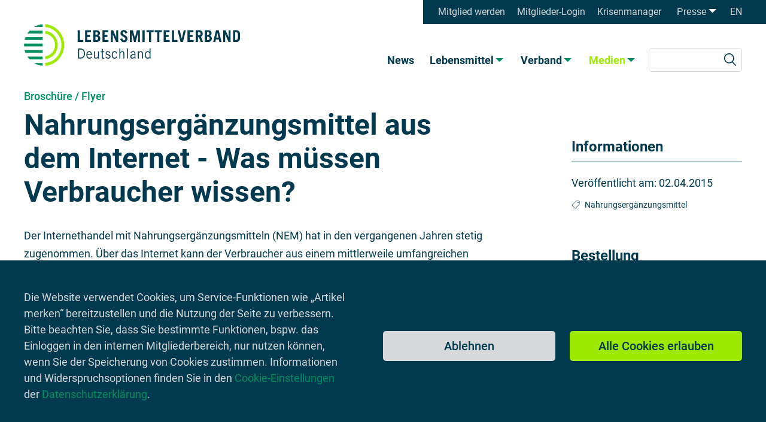

--- FILE ---
content_type: text/html; charset=utf-8
request_url: https://www.lebensmittelverband.de/de/medien/publikation/nem-aus-dem-internet
body_size: 9785
content:
<!DOCTYPE html>
<html lang="de">
<head>

<meta charset="utf-8">
<!-- 
	This website is powered by TYPO3 - inspiring people to share!
	TYPO3 is a free open source Content Management Framework initially created by Kasper Skaarhoj and licensed under GNU/GPL.
	TYPO3 is copyright 1998-2025 of Kasper Skaarhoj. Extensions are copyright of their respective owners.
	Information and contribution at https://typo3.org/
-->


<link rel="icon" href="/_assets/4c3e350384b2f2c63811853fe9b96c4d/Icons/favicon.ico" type="image/vnd.microsoft.icon">
<title>flyer: Nahrungsergänzungsmittel aus dem Internet - Was müssen Verbraucher wissen?: Lebensmittelverband Deutschland</title>
<meta http-equiv="x-ua-compatible" content="IE=edge" />
<meta name="generator" content="TYPO3 CMS" />
<meta name="description" content="Der Internethandel mit Nahrungsergänzungsmitteln (NEM) hat in den vergangenen Jahren stetig zugenommen. Über das Internet kann der Verbraucher aus einem mittlerweile umfangreichen Produktangebot wählen und bequem unabhängig von Öffnungszeiten einkaufen, Warenversand nach Hause inklusive.
Unabhängig von dem gewählten Vertriebsweg müssen Nahrungsergänzungsmittel den in Europa bzw. in Deutschland geltenden rechtlichen Anforderungen entsprechen, z. B. den Vorgaben hinsichtlich Produktzusammensetzung und -kennzeichnung sowie Verbraucherinformation und Werbung. Dies gilt ohne Einschränkung auch für Nahrungsergänzungsmittel, die deutschen Verbrauchern über das Internet angeboten werden.
Leider finden sich im Internet neben seriösen, qualitativ hochwertigen Nahrungsergänzungsmitteln auch Angebote von in Deutschland nicht verkehrsfähigen oder sogar gesundheitlich bedenklichen Produkten. Diese werden häufig mit unzulässigen bzw. verbotenen Aussagen beworben oder enthalten gesundheitsgefährdende Stoffe. Daher sollten Verbraucher bei Bestellungen von Nahrungsergänzungsmitteln über das Internet besonders aufmerksam, sorgsam und kritisch sein." />
<meta name="viewport" content="width=device-width, initial-scale=1" />
<meta name="robots" content="index,follow" />
<meta property="og:title" content="flyer: Nahrungsergänzungsmittel aus dem Internet - Was müssen Verbraucher wissen?" />
<meta property="og:description" content="Der Internethandel mit Nahrungsergänzungsmitteln (NEM) hat in den vergangenen Jahren stetig zugenommen. Über das Internet kann der Verbraucher aus einem mittlerweile umfangreichen Produktangebot wählen und bequem unabhängig von Öffnungszeiten einkaufen, Warenversand nach Hause inklusive.
Unabhängig von dem gewählten Vertriebsweg müssen Nahrungsergänzungsmittel den in Europa bzw. in Deutschland geltenden rechtlichen Anforderungen entsprechen, z. B. den Vorgaben hinsichtlich Produktzusammensetzung und -kennzeichnung sowie Verbraucherinformation und Werbung. Dies gilt ohne Einschränkung auch für Nahrungsergänzungsmittel, die deutschen Verbrauchern über das Internet angeboten werden.
Leider finden sich im Internet neben seriösen, qualitativ hochwertigen Nahrungsergänzungsmitteln auch Angebote von in Deutschland nicht verkehrsfähigen oder sogar gesundheitlich bedenklichen Produkten. Diese werden häufig mit unzulässigen bzw. verbotenen Aussagen beworben oder enthalten gesundheitsgefährdende Stoffe. Daher sollten Verbraucher bei Bestellungen von Nahrungsergänzungsmitteln über das Internet besonders aufmerksam, sorgsam und kritisch sein." />
<meta property="og:image" content="https://www.lebensmittelverband.de/fileadmin/_processed_/0/e/csm_LMVD_NEM_aus_dem_Internet_Front_14da42c0c7.jpg" />
<meta property="og:type" content="website" />
<meta property="og:locale" content="de_DE" />
<meta property="og:url" content="https://www.lebensmittelverband.de/de/medien/publikation" />
<meta name="twitter:image" content="https://www.lebensmittelverband.de/fileadmin/_processed_/0/e/csm_LMVD_NEM_aus_dem_Internet_Front_14da42c0c7.jpg" />
<meta name="twitter:title" content="flyer: Nahrungsergänzungsmittel aus dem Internet - Was müssen Verbraucher wissen?" />
<meta name="twitter:description" content="Der Internethandel mit Nahrungsergänzungsmitteln (NEM) hat in den vergangenen Jahren stetig zugenommen. Über das Internet kann der Verbraucher aus einem mittlerweile umfangreichen Produktangebot wählen und bequem unabhängig von Öffnungszeiten einkaufen, Warenversand nach Hause inklusive.
Unabhängig von dem gewählten Vertriebsweg müssen Nahrungsergänzungsmittel den in Europa bzw. in Deutschland geltenden rechtlichen Anforderungen entsprechen, z. B. den Vorgaben hinsichtlich Produktzusammensetzung und -kennzeichnung sowie Verbraucherinformation und Werbung. Dies gilt ohne Einschränkung auch für Nahrungsergänzungsmittel, die deutschen Verbrauchern über das Internet angeboten werden.
Leider finden sich im Internet neben seriösen, qualitativ hochwertigen Nahrungsergänzungsmitteln auch Angebote von in Deutschland nicht verkehrsfähigen oder sogar gesundheitlich bedenklichen Produkten. Diese werden häufig mit unzulässigen bzw. verbotenen Aussagen beworben oder enthalten gesundheitsgefährdende Stoffe. Daher sollten Verbraucher bei Bestellungen von Nahrungsergänzungsmitteln über das Internet besonders aufmerksam, sorgsam und kritisch sein." />
<meta name="twitter:site" content="@lmverband" />
<meta name="twitter:card" content="summary_large_image" />
<meta name="apple-mobile-web-app-capable" content="no" />


<link rel="stylesheet" href="/typo3temp/assets/css/e759230036af1ce4805362a75e4fb12e.css?1702302502" media="all">
<link rel="stylesheet" href="/_assets/4c3e350384b2f2c63811853fe9b96c4d/Css/webfonts.css?1730897759" media="all">
<link rel="stylesheet" href="/_assets/4c3e350384b2f2c63811853fe9b96c4d/Css/styles.css?1753266446" media="all">
<link rel="stylesheet" href="/_assets/4c3e350384b2f2c63811853fe9b96c4d/Css/print.css?1732896359" media="print">
<link href="/_assets/f8d0e1c46a28fdd574e01509170e72a9/CSS/cookie_approval.css?1700052890" rel="stylesheet" >








<!-- Matomo -->
<script>
    var
        matomo = {
            url: '//statistik.lebensmittelverband.de/',
            id: '1',
            cookie: 'LMV_consent-tracking=1'
        },
        isAllowedMatomo = false;

    if (
        matomo.url
        && matomo.id
        && matomo.cookie
    ) {
        if (document.cookie.indexOf(matomo.cookie) > -1) {
            isAllowedMatomo = true;
        } else {
            console.info(
                'Tracking is disabled - matomo cookie is not set',
                { 'matomo.cookie': matomo.cookie }
            );
        }
    } else {
        console.info(
            'Tracking is disabled - matomo configuration is insufficient',
            matomo
        );
    }

    if (isAllowedMatomo) {
        var _paq = window._paq = window._paq || [];
        /* tracker methods like "setCustomDimension" should be called before "trackPageView" */
        _paq.push(['trackPageView']);
        _paq.push(['enableLinkTracking']);
        (function () {
            var u = matomo.url;
            _paq.push(['setTrackerUrl', u + 'matomo.php']);
            _paq.push(['setSiteId', matomo.id]);
            var d = document, g = d.createElement('script'), s = d.getElementsByTagName('script')[0];
            g.async = true; g.src = u + 'matomo.js'; s.parentNode.insertBefore(g, s);
        })();
        console.info('Tracking is enabled');
    }
</script>
<!-- End Matomo Code -->


<link rel="canonical" href="https://www.lebensmittelverband.de/de/medien/publikation/nem-aus-dem-internet"/>

</head>
<body>





<div id="cookie_approval" class="cookie view-banner banner" hidden>
    <div class="cookie view-banner inside">
        
            <div class="cookie view-banner text"><p>Die Website verwendet Cookies, um Service-Funktionen wie „Artikel merken“ bereitzustellen und die Nutzung der Seite zu verbessern. Bitte beachten Sie, dass Sie bestimmte Funktionen, bspw. das Einloggen in den internen Mitgliederbereich, nur nutzen können, wenn Sie der Speicherung von Cookies zustimmen. Informationen und Widerspruchsoptionen finden Sie in den <a href="/de/datenschutz#12-welche-daten-werden-bei-der-nutzung-der-webseite-verarbeitet" class="link target--internal">Cookie-Einstellungen</a> der <a href="/de/datenschutz" class="link target--internal">Datenschutzerklärung</a>.</p></div>
        
        <div class="cookie view-banner group">
            <button id="cookie_approval__disable_all" class="cookie view-banner button">
                Ablehnen
            </button>
            <button id="cookie_approval__enable_all" class="cookie view-banner button highlight">
                Alle Cookies erlauben
            </button>
        </div>
    </div>
</div>


<script>var masterCookie = "LMV_consent-general"; var groupedCookies = {"LMV_consent-tracking":{"cookies":["_pk_id.*","_pk_ses.*"],"cookiesHttpOnly":[]}};</script>

<header>
    <a href="/de/">
        <img class="logo" alt="LEBENSMITTELVERBAND Deutschland" src="/_assets/4c3e350384b2f2c63811853fe9b96c4d/Icons/Logo-Lebensmittelverband-Deutschland.svg" width="378" height="73" />
    </a>
    

<nav class="nav_meta container" aria-label="Meta">
    <ul class="nav_meta list level_1">
        
            
                    
                
            
                    <li class="nav_meta list-item level_1 has-single_link Mitglied werden">
                        <a class="nav_meta link level_1" href="/de/mitglied-werden" target=""
                            title="Mitglied werden">
                            Mitglied werden
                        </a>
                    </li>
                
        
            
                    
                
            
                    <li class="nav_meta list-item level_1 has-single_link Mitglieder-Login">
                        <a class="nav_meta link level_1" href="/de/mitglieder-login" target=""
                            title="Mitglieder-Login">
                            Mitglieder-Login
                        </a>
                    </li>
                
        
            
                    
                
            
                    <li class="nav_meta list-item level_1 has-single_link Krisenmanager">
                        <a class="nav_meta link level_1" href="https://kmdb.lebensmittelverband.de" target="_self"
                            title="Krisenmanager">
                            Krisenmanager
                        </a>
                    </li>
                
        
            
                    
                
            
                    <li class="nav_meta list-item level_1 has-dropdown_menu Presse">
                        
                        
                                <button type="button" aria-expanded="false"
                                    aria-controls="dropdown_menu__12" class="nav_main button level_1"
                                    title="Menü für &quot;Presse&quot; öffnen">Presse</button>
                            
                        <div id="dropdown_menu__12" class="nav_main dropdown" hidden>
                            <ul class="nav_main list level_2">
                                
                                    
                                            
                                        
                                    <li class="nav_main list-item level_2">
                                        <a class="nav_main link level_2" href="/de/presse/pressekontakt" target=""
                                            title="Pressekontakt">
                                            Pressekontakt
                                        </a>
                                    </li>
                                
                                    
                                            
                                        
                                    <li class="nav_main list-item level_2">
                                        <a class="nav_main link level_2" href="/de/presse/pressemitteilungen" target=""
                                            title="Pressemitteilungen">
                                            Pressemitteilungen
                                        </a>
                                    </li>
                                
                                    
                                            
                                        
                                    <li class="nav_main list-item level_2">
                                        <a class="nav_main link level_2" href="/de/presse/pressefotos" target=""
                                            title="Pressefotos">
                                            Pressefotos
                                        </a>
                                    </li>
                                
                            </ul>
                        </div>
                    </li>
                
        
        
            
        
            
                <li class="navigation_meta list-item level_1 language">
                    <a class="navigation_meta link level_1 language" href="/en" title="Englisch">
                        EN
                    </a>
                </li>
            
        
    </ul>
</nav>


    <div class="inside">
        



<nav class="nav_main container" aria-label="Haupt">
    <ul class="nav_main list level_1">
        
            
                    
                
            
                    <li class="nav_main list-item level_1 has-single_link">
                        <a class="nav_main link level_1" href="/de/aktuell" target=""
                            title="News">News</a>
                    </li>
                
        
            
                    
                
            
                    <li class="nav_main list-item level_1 has-dropdown_menu">
                        <button type="button" aria-expanded="false" aria-controls="dropdown_menu__6"
                            class="nav_main button level_1"
                            title="Menü für &quot;Lebensmittel&quot; öffnen">Lebensmittel</button>
                        <div id="dropdown_menu__6" class="nav_main dropdown" hidden>
                            <h2 class="nav_main watermark"><span
                                    class="visually-hidden">Menü</span> Lebensmittel</h2>
                            <div class="nav_main column-topic">
                                <h3 class="nav_main column-topic headline"><span
                                        class="visually-hidden">Lebensmittel</span>
                                    Themen</h3>
                                <ul class="nav_main list level_2">
                                    
                                        
                                                
                                            
                                        <li class="nav_main list-item level_2">
                                            <a class="nav_main link level_2" href="/de/lebensmittel/wirtschaft-branche"
                                                target="" title="Branche">
                                                Branche
                                            </a>
                                        </li>
                                    
                                        
                                                
                                            
                                        <li class="nav_main list-item level_2">
                                            <a class="nav_main link level_2" href="/de/lebensmittel/ernaehrung-und-gesundheit"
                                                target="" title="Ernährung und Gesundheit">
                                                Ernährung und Gesundheit
                                            </a>
                                        </li>
                                    
                                        
                                                
                                            
                                        <li class="nav_main list-item level_2">
                                            <a class="nav_main link level_2" href="/de/lebensmittel/inhaltsstoffe"
                                                target="" title="Inhaltsstoffe und Zutaten">
                                                Inhaltsstoffe und Zutaten
                                            </a>
                                        </li>
                                    
                                        
                                                
                                            
                                        <li class="nav_main list-item level_2">
                                            <a class="nav_main link level_2" href="/de/lebensmittel/kennzeichnung"
                                                target="" title="Kennzeichnung">
                                                Kennzeichnung
                                            </a>
                                        </li>
                                    
                                        
                                                
                                            
                                        <li class="nav_main list-item level_2">
                                            <a class="nav_main link level_2" href="/de/mythen"
                                                target="" title="Mythen">
                                                Mythen
                                            </a>
                                        </li>
                                    
                                        
                                                
                                            
                                        <li class="nav_main list-item level_2">
                                            <a class="nav_main link level_2" href="/de/lebensmittel/nachhaltigkeit-und-umwelt"
                                                target="" title="Nachhaltigkeit und Umwelt">
                                                Nachhaltigkeit und Umwelt
                                            </a>
                                        </li>
                                    
                                        
                                                
                                            
                                        <li class="nav_main list-item level_2">
                                            <a class="nav_main link level_2" href="/de/lebensmittel/nahrungsergaenzungsmittel"
                                                target="" title="Nahrungsergänzungsmittel">
                                                Nahrungsergänzungsmittel
                                            </a>
                                        </li>
                                    
                                        
                                                
                                            
                                        <li class="nav_main list-item level_2">
                                            <a class="nav_main link level_2" href="/de/lebensmittel/novel-food"
                                                target="" title="Novel Food">
                                                Novel Food
                                            </a>
                                        </li>
                                    
                                        
                                                
                                            
                                        <li class="nav_main list-item level_2">
                                            <a class="nav_main link level_2" href="/de/lebensmittel/rezepte"
                                                target="" title="Rezepte">
                                                Rezepte
                                            </a>
                                        </li>
                                    
                                        
                                                
                                            
                                        <li class="nav_main list-item level_2">
                                            <a class="nav_main link level_2" href="/de/lebensmittel/sicherheit"
                                                target="" title="Sicherheit und Recht">
                                                Sicherheit und Recht
                                            </a>
                                        </li>
                                    
                                        
                                                
                                            
                                        <li class="nav_main list-item level_2">
                                            <a class="nav_main link level_2" href="/de/lebensmittel/technologie"
                                                target="" title="Technologie">
                                                Technologie
                                            </a>
                                        </li>
                                    
                                        
                                                
                                            
                                        <li class="nav_main list-item level_2">
                                            <a class="nav_main link level_2" href="/de/lebensmittel/verarbeitung"
                                                target="" title="Verarbeitung">
                                                Verarbeitung
                                            </a>
                                        </li>
                                    
                                        
                                                
                                            
                                        <li class="nav_main list-item level_2">
                                            <a class="nav_main link level_2" href="/de/lebensmittel/verpackung"
                                                target="" title="Verpackung">
                                                Verpackung
                                            </a>
                                        </li>
                                    
                                        
                                                
                                            
                                        <li class="nav_main list-item level_2">
                                            <a class="nav_main link level_2" href="/de/lebensmittel/werbung"
                                                target="" title="Werbung">
                                                Werbung
                                            </a>
                                        </li>
                                    
                                </ul>
                            </div>
                            <button class="nav_main dropdown button trigger-close" type="button"
                                title="Menü für &quot;Lebensmittel&quot; öffnen"
                                aria-labelledby="dropdown_close__6">
                                <span id="dropdown_close__6"
                                    hidden>Menü für &quot;Lebensmittel&quot; schließen</span>
                                <img class="nav_main dropdown button-image"
                                    src="/_assets/4c3e350384b2f2c63811853fe9b96c4d/Icons/cancel.svg"
                                    alt="" />
                            </button>
                        </div>
                    </li>
                
        
            
                    
                
            
                    <li class="nav_main list-item level_1 has-dropdown_menu">
                        <button type="button" aria-expanded="false" aria-controls="dropdown_menu__7"
                            class="nav_main button level_1"
                            title="Menü für &quot;Verband&quot; öffnen">Verband</button>
                        <div id="dropdown_menu__7" class="nav_main dropdown" hidden>
                            <h2 class="nav_main watermark"><span
                                    class="visually-hidden">Menü</span> Verband</h2>
                            <div class="nav_main column-topic">
                                <h3 class="nav_main column-topic headline"><span
                                        class="visually-hidden">Verband</span>
                                    Themen</h3>
                                <ul class="nav_main list level_2">
                                    
                                        
                                                
                                            
                                        <li class="nav_main list-item level_2">
                                            <a class="nav_main link level_2" href="/de/verband/wir-ueber-uns"
                                                target="" title="Wir über uns">
                                                Wir über uns
                                            </a>
                                        </li>
                                    
                                        
                                                
                                            
                                        <li class="nav_main list-item level_2">
                                            <a class="nav_main link level_2" href="/de/verband/organisation"
                                                target="" title="Organisation">
                                                Organisation
                                            </a>
                                        </li>
                                    
                                        
                                                
                                            
                                        <li class="nav_main list-item level_2">
                                            <a class="nav_main link level_2" href="/de/verband/geschichte"
                                                target="" title="Verbandsgeschichte">
                                                Verbandsgeschichte
                                            </a>
                                        </li>
                                    
                                        
                                                
                                            
                                        <li class="nav_main list-item level_2">
                                            <a class="nav_main link level_2" href="/de/verband/mitglieder"
                                                target="" title="Mitglieder">
                                                Mitglieder
                                            </a>
                                        </li>
                                    
                                        
                                                
                                            
                                        <li class="nav_main list-item level_2">
                                            <a class="nav_main link level_2" href="/de/verband/partner"
                                                target="" title="Partner">
                                                Partner
                                            </a>
                                        </li>
                                    
                                        
                                                
                                            
                                        <li class="nav_main list-item level_2">
                                            <a class="nav_main link level_2" href="/de/verband/positionen"
                                                target="" title="Positionen">
                                                Positionen
                                            </a>
                                        </li>
                                    
                                        
                                                
                                            
                                        <li class="nav_main list-item level_2">
                                            <a class="nav_main link level_2" href="/de/verband/veranstaltungen"
                                                target="" title="Veranstaltungen">
                                                Veranstaltungen
                                            </a>
                                        </li>
                                    
                                        
                                                
                                            
                                        <li class="nav_main list-item level_2">
                                            <a class="nav_main link level_2" href="/de/verband/jobs"
                                                target="" title="Jobs">
                                                Jobs
                                            </a>
                                        </li>
                                    
                                        
                                                
                                            
                                        <li class="nav_main list-item level_2">
                                            <a class="nav_main link level_2" href="/de/verband/krisenmanager-db"
                                                target="" title="Krisenmanager-Datenbank">
                                                Krisenmanager-Datenbank
                                            </a>
                                        </li>
                                    
                                </ul>
                            </div>
                            <button class="nav_main dropdown button trigger-close" type="button"
                                title="Menü für &quot;Verband&quot; öffnen"
                                aria-labelledby="dropdown_close__7">
                                <span id="dropdown_close__7"
                                    hidden>Menü für &quot;Verband&quot; schließen</span>
                                <img class="nav_main dropdown button-image"
                                    src="/_assets/4c3e350384b2f2c63811853fe9b96c4d/Icons/cancel.svg"
                                    alt="" />
                            </button>
                        </div>
                    </li>
                
        
            
                    
                
            
                    <li class="nav_main list-item level_1 has-dropdown_menu active">
                        <button type="button" aria-expanded="false" aria-controls="dropdown_menu__8"
                            class="nav_main button level_1"
                            title="Menü für &quot;Medien&quot; öffnen">Medien</button>
                        <div id="dropdown_menu__8" class="nav_main dropdown" hidden>
                            <h2 class="nav_main watermark"><span
                                    class="visually-hidden">Menü</span> Medien</h2>
                            <div class="nav_main column-topic">
                                <h3 class="nav_main column-topic headline"><span
                                        class="visually-hidden">Medien</span>
                                    Themen</h3>
                                <ul class="nav_main list level_2">
                                    
                                        
                                                
                                            
                                        <li class="nav_main list-item level_2">
                                            <a class="nav_main link level_2" href="/de/medien/berichte-und-schriften"
                                                target="" title="Berichte und Schriften">
                                                Berichte und Schriften
                                            </a>
                                        </li>
                                    
                                        
                                                
                                            
                                        <li class="nav_main list-item level_2">
                                            <a class="nav_main link level_2" href="/de/medien/broschueren-und-flyer"
                                                target="" title="Broschüren und Flyer">
                                                Broschüren und Flyer
                                            </a>
                                        </li>
                                    
                                        
                                                
                                            
                                        <li class="nav_main list-item level_2">
                                            <a class="nav_main link level_2" href="/de/medien/leitfaeden-und-leitlinien"
                                                target="" title="Leitfäden und Leitlinien">
                                                Leitfäden und Leitlinien
                                            </a>
                                        </li>
                                    
                                        
                                                
                                            
                                        <li class="nav_main list-item level_2">
                                            <a class="nav_main link level_2" href="/de/medien/podcast"
                                                target="" title="Podcast">
                                                Podcast
                                            </a>
                                        </li>
                                    
                                        
                                                
                                            
                                        <li class="nav_main list-item level_2">
                                            <a class="nav_main link level_2" href="/de/medien/richtlinien"
                                                target="" title="Richtlinien">
                                                Richtlinien
                                            </a>
                                        </li>
                                    
                                        
                                                
                                            
                                        <li class="nav_main list-item level_2">
                                            <a class="nav_main link level_2" href="/de/medien/schulmaterialien"
                                                target="" title="Schulmaterialien">
                                                Schulmaterialien
                                            </a>
                                        </li>
                                    
                                        
                                                
                                            
                                        <li class="nav_main list-item level_2">
                                            <a class="nav_main link level_2" href="/de/medien/spielewelt"
                                                target="" title="Spielewelt">
                                                Spielewelt
                                            </a>
                                        </li>
                                    
                                        
                                                
                                            
                                        <li class="nav_main list-item level_2">
                                            <a class="nav_main link level_2" href="/de/medien/toolboxen"
                                                target="" title="Toolboxen">
                                                Toolboxen
                                            </a>
                                        </li>
                                    
                                        
                                                
                                            
                                        <li class="nav_main list-item level_2">
                                            <a class="nav_main link level_2" href="/de/medien/videos"
                                                target="" title="Videos">
                                                Videos
                                            </a>
                                        </li>
                                    
                                </ul>
                            </div>
                            <button class="nav_main dropdown button trigger-close" type="button"
                                title="Menü für &quot;Medien&quot; öffnen"
                                aria-labelledby="dropdown_close__8">
                                <span id="dropdown_close__8"
                                    hidden>Menü für &quot;Medien&quot; schließen</span>
                                <img class="nav_main dropdown button-image"
                                    src="/_assets/4c3e350384b2f2c63811853fe9b96c4d/Icons/cancel.svg"
                                    alt="" />
                            </button>
                        </div>
                    </li>
                
        
    </ul>

    
	
	<form method="get" class="search_navigation form" id="tx-solr-search-form-pi-results" action="/de/suche" data-suggest="/de/suche?type=7384" data-suggest-header="Top Treffer" accept-charset="utf-8">

		

		

		<label class="search_navigation label visually-hidden" for="search"></label>
		<input type="text" class="search_navigation input tx-solr-q js-solr-q tx-solr-suggest tx-solr-suggest-focus"
			   name="tx_solr[q]" value="" />

		<button class="search_navigation button" type="submit"
				title="Suchen"
				aria-label="search_navigation__button_submit">
			<span id="search_navigation__button_submit" hidden>Suchen</span>
			<img class="search_navigation button-image"
				  src="/_assets/4c3e350384b2f2c63811853fe9b96c4d/Icons/search-icon.svg" alt="" /></button>
	</form>




    

</nav>


    </div>
    
    <div class="menu_toggle">
        <div class="menu_toggle-icon">
        </div>
    </div>
</header>

<main>
    
    
    
            


    <!--TYPO3SEARCH_begin-->
    <article class="publication view-detail article">
        <section class="publication view-detail column-1">
            <div class="publication view-detail inside">
                <header class="publication view-detail section-header">
                    <div class="publication view-detail overline">Broschüre / Flyer</div>
                    <h1 class="publication view-detail headline">Nahrungsergänzungsmittel aus dem Internet - Was müssen Verbraucher wissen?</h1>
                </header>
                <main class="publication view-detail section-main">
                    <div class="text">
                        <p>Der Internethandel mit Nahrungsergänzungsmitteln (NEM) hat in den vergangenen Jahren stetig zugenommen. Über das Internet kann der Verbraucher aus einem mittlerweile umfangreichen Produktangebot wählen und bequem unabhängig von Öffnungszeiten einkaufen, Warenversand nach Hause inklusive.</p>
<p>Unabhängig von dem gewählten Vertriebsweg müssen Nahrungsergänzungsmittel den in Europa bzw. in Deutschland geltenden rechtlichen Anforderungen entsprechen, z. B. den Vorgaben hinsichtlich Produktzusammensetzung und -kennzeichnung sowie Verbraucherinformation und Werbung. Dies gilt ohne Einschränkung auch für Nahrungsergänzungsmittel, die deutschen Verbrauchern über das Internet angeboten werden.</p>
<p>Leider finden sich im Internet neben seriösen, qualitativ hochwertigen Nahrungsergänzungsmitteln auch Angebote von in Deutschland nicht verkehrsfähigen oder sogar gesundheitlich bedenklichen Produkten. Diese werden häufig mit unzulässigen bzw. verbotenen Aussagen beworben oder enthalten gesundheitsgefährdende Stoffe.<br> Daher sollten Verbraucher bei Bestellungen von Nahrungsergänzungsmitteln über das Internet besonders aufmerksam, sorgsam und kritisch sein.</p>
                    </div>

                    
                            <picture class="publication view-detail card-picture">
                                <source media="(max-width: 375px)" srcset="/fileadmin/_processed_/0/e/csm_LMVD_NEM_aus_dem_Internet_Front_26bd237301.jpg">
                                <source media="(max-width: 768px)" srcset="/fileadmin/_processed_/0/e/csm_LMVD_NEM_aus_dem_Internet_Front_60e9ee7d65.jpg">
                                <source media="(min-width: 769px)" srcset="/fileadmin/_processed_/0/e/csm_LMVD_NEM_aus_dem_Internet_Front_c59e354356.jpg">
                                <img class="publication view-detail card-picture" src="/fileadmin/_processed_/0/e/csm_LMVD_NEM_aus_dem_Internet_Front_26bd237301.jpg" width="375" height="746" alt="" />
                            </picture>
                                            
                </main>
            </div>
        </section>

        <footer class="publication view-detail column-2">
            <!-- BOOKMARKS -->
            

<!-- Partial: Bookmark -->




            <!-- INFORMATION -->
            
                

<!-- Partial: Information -->
<div class="information">
    <h3 class="information-headline">
        Informationen
    </h3>

    
        



<!-- Partial: ReleaseDate -->

    <div class="information release_date">
        <span class="information release_date-label">
            Veröffentlicht am:
        </span>
        <time class="information release_date-time"
            datetime="2015-04-02">02.04.2015</time>
    </div>



    

    

    

    
        



<!-- Partial: Tags -->

    <ul class="information tag-list"><li class="information tag-item">Nahrungsergänzungsmittel</li></ul>



    

    
</div>


            

            <!-- ODRDER -->
            
                
    <h3 class="order-headline">
        Bestellung
    </h3>
    
            <!-- PRICE -->
            <dl class="publication view-detail definition-list publication-price">
                
                        <dt class="publication view-detail definition-term">
                            
                                    <strong class="publication view-detail text-important">einzelnes Exemplar</strong>:
                                
                        </dt>
                        <dd class="publication view-detail definition-data">
                            0,00€
                    
            </dl>

            <!-- VAT -->
            

            <!-- SHIPPING -->
            
                <dl class="publication view-detail definition-list publication-shipping">
                    <dt class="publication view-detail definition-term">Versandkosten:</dt>
                    <dd class="publication view-detail definition-data">
                        
                                
                                <button id="shipping_button_27550" type="button"
                                    class="publication view-detail trigger-dialog_show layout-link"
                                    title="zuzüglich"
                                    data-source="shipping_information" aria-hidden="true">
                                    zuzüglich</button>
                            
                    </dd>
                </dl>
            

            
            
            
                
            

            <!-- MAXIMUM QUANTITY -->
            

            <!-- FORM: CHANGE QUANTITY -->
            <form method="post" name="publication" class="publication view-overview form--table_items" id="form__publication_cart_27550" action="/de/?tx_sitepackage_publicationcartajaxchangequantity%5Baction%5D=ajaxChangeQuantity&amp;tx_sitepackage_publicationcartajaxchangequantity%5Bcontroller%5D=PublicationCart&amp;type=1623679410&amp;cHash=df8c83ab39d41e55658de498a404b041">
<div>
<input type="hidden" name="tx_sitepackage_publicationcartajaxchangequantity[__referrer][@extension]" value="Sitepackage" />
<input type="hidden" name="tx_sitepackage_publicationcartajaxchangequantity[__referrer][@controller]" value="Publication" />
<input type="hidden" name="tx_sitepackage_publicationcartajaxchangequantity[__referrer][@action]" value="detail" />
<input type="hidden" name="tx_sitepackage_publicationcartajaxchangequantity[__referrer][arguments]" value="YTozOntzOjY6ImFjdGlvbiI7czo2OiJkZXRhaWwiO3M6MTA6ImNvbnRyb2xsZXIiO3M6MTE6IlB1YmxpY2F0aW9uIjtzOjExOiJwdWJsaWNhdGlvbiI7czo1OiIyNzU1MCI7fQ==5c45088ff3f911eba2730da8f19c0ebf6213ecb1" />
<input type="hidden" name="tx_sitepackage_publicationcartajaxchangequantity[__referrer][@request]" value="{&quot;@extension&quot;:&quot;Sitepackage&quot;,&quot;@controller&quot;:&quot;Publication&quot;,&quot;@action&quot;:&quot;detail&quot;}11437d482aa8fb8e0e007c2150ad5fd38e4a54a5" />
<input type="hidden" name="tx_sitepackage_publicationcartajaxchangequantity[__trustedProperties]" value="{&quot;formData&quot;:{&quot;publication&quot;:1,&quot;quantity&quot;:1}}439765a4fde74df4f2bfc430b17cb725748043a1" />
</div>


                <input type="hidden" name="tx_sitepackage_publicationcartajaxchangequantity[formData][publication]" value="27550" />

                <fieldset disabled id="fieldset_27550"
                    class="publication view-detail fieldset--table_items">
                    <legend class="visually-hidden">Bestellmenge</legend>

                    
                            <label for="quantity_27550"
                                class="publication view-detail label">einzelnes Exemplar bestellen</label>
                            <input type="hidden" name="tx_sitepackage_publicationcartajaxchangequantity[formData][quantity]" value="" /><input form="form__publication_cart_27550" class="publication view-detail checkbox--table_items" id="quantity_27550" type="checkbox" name="tx_sitepackage_publicationcartajaxchangequantity[formData][quantity]" value="1" />
                        
                </fieldset>

                <button type="submit" class="publication view-detail button-submit visually-hidden">Warenkorb aktualisieren</button>
            </form>
        

            

            <!-- CONTACT_PERSONS -->
            

            <!-- DOWNLOADS -->
            
                

<!-- Partial: Downloads -->

<div class="download">
    <h3 class="download-headline">
        Anlagen
        (1)
    </h3>

    
        <ul class="download-list">
            
                
                        
                    
                <li class="download-item">
                    
                    <a href="/fileadmin/Publikationen/Broschueren_Flyer/2023/03/LMVD_NEM_aus_dem_Internet_final.pdf" target="_blank" class="download-link" download="Nahrungsergänzungsmittel aus dem Internet" rel="enclosure" title="">
                        <span class="download-title">Nahrungsergänzungsmittel aus dem Internet</span>
                        <span class="download-properties">(<span class="download-type">PDF</span>, <span class="download-size">470 KB</span>)</span>
                        
                    </a>
                </li>
            
        </ul>

        
    
</div>


            

            <!-- BOILERPLATE -->
            

<div class="boilerplate">
    
        <button class="button-share" type="button">
            Teilen
        </button>
    

    <button class="button-print" type="button">
        Drucken
    </button>

    
        
<div id="sharing-popup" class="sharing-popup-modal-wrap" style="display: none;">
    <div class="modal-background"></div>
    <div class="modal-content">
        <button class="modal-content-close"
            title="Schließen"></button>

        <div class="modal-header">Teilen</div>

        <div class="modal-share-links">
            <ul>
                <li class="modal-share-link share-link-facebook">
                    <a href="https://www.facebook.com/sharer/sharer.php?u=https%3A%2F%2Fwww.lebensmittelverband.de%2Fde%2Fmedien%2Fpublikation%2Fnem-aus-dem-internet"
                        target="_blank"
                        title="Auf Facebook teilen">
                        <span class="visually-hidden">Facebook</span>
                    </a>
                </li>
                <li class="modal-share-link share-link-twitter">
                    <a href="http://twitter.com/share?url=https%3A%2F%2Fwww.lebensmittelverband.de%2Fde%2Fmedien%2Fpublikation%2Fnem-aus-dem-internet"
                        target="_blank"
                        title="Auf X teilen">
                        <span class="visually-hidden">X</span>
                    </a>
                </li>
                <li class="modal-share-link share-link-linkedin">
                    <a href="https://www.linkedin.com/sharing/share-offsite/?url=https%3A%2F%2Fwww.lebensmittelverband.de%2Fde%2Fmedien%2Fpublikation%2Fnem-aus-dem-internet"
                        target="_blank"
                        title="Auf Linkedin teilen">
                        <span class="visually-hidden">Linkedin</span>
                    </a>
                </li>
                <li class="modal-share-link share-link-xing">
                    <a href="https://www.xing.com/app/user?op=share;url=https%3A%2F%2Fwww.lebensmittelverband.de%2Fde%2Fmedien%2Fpublikation%2Fnem-aus-dem-internet"
                        target="_blank"
                        title="Auf Xing teilen">
                        <span class="visually-hidden">Xing</span>
                    </a>
                </li>
                <li class="modal-share-link share-link-bluesky">
                    <a href="https://bsky.app/intent/compose?text=https%3A%2F%2Fwww.lebensmittelverband.de%2Fde%2Fmedien%2Fpublikation%2Fnem-aus-dem-internet"
                        target="_blank"
                        title="Auf Bluesky teilen">
                        <span class="visually-hidden">Bluesky</span>
                    </a>
                </li>
                
                <li class="modal-share-link share-link-mail">
                    <a href="mailto:?subject=&amp;body=Link: https%3A%2F%2Fwww.lebensmittelverband.de%2Fde%2Fmedien%2Fpublikation%2Fnem-aus-dem-internet"
                        target="_blank"
                        title="Per E-Mail teilen">
                        <span class="visually-hidden">E-Mail</span>
                    </a>
                </li>
            </ul>
        </div>
    </div>
</div>


    
</div>



        </footer>
    </article>
    <!--TYPO3SEARCH_end-->





<!-- TEASER  -->
<aside class="publication view-detail main-aside">
    <div class="publication view-detail inside last_content_element">
        <a class="publication view-detail link target--overview" href="/de/medien/broschueren-und-flyer">
            Alle Publikationen anzeigen
        </a>
    </div>
</aside>

<div id="shipping_information" class="publication view-detail visually-hidden">
    <h2>Versandkosten</h2>
    <p>Die Versandkostenpauschale beträgt 5,00 Euro und beinhaltet Material- und Arbeitskosten sowie das Versandporto.</p>
</div>


        

</main>

<footer>
    <div id="scroll_to_top">
        <a>zurück nach oben</a>
    </div>
    <div class="inside">
        <nav class="nav_social" aria-label="Soziale Medien">
    <ul class="nav_social-list level_1">
        
            <li class="nav_social-item level_1 ">
                <a class="nav_social-link level_1" href="https://bsky.app/profile/lebensmittelverband.de" target="_blank"
                    title="Bluesky">
                    
                        <img class="nav_social-icon level_1" src="/fileadmin/SocialMedia/bluesky_media_kit_logo.svg" aria-hidden="true" />
                    
                    <span class="nav_social-link_text level_1" >Bluesky</span>
                </a>
            </li>
        
            <li class="nav_social-item level_1 ">
                <a class="nav_social-link level_1" href="https://x.com/lmverband" target="_blank"
                    title="X (Twitter)">
                    
                        <img class="nav_social-icon level_1" src="/fileadmin/SocialMedia/twitter-x-icon.svg" aria-hidden="true" />
                    
                    <span class="nav_social-link_text level_1" >X (Twitter)</span>
                </a>
            </li>
        
            <li class="nav_social-item level_1 ">
                <a class="nav_social-link level_1" href="https://www.linkedin.com/company/lebensmittelverband" target="_blank"
                    title="LinkedIn">
                    
                        <img class="nav_social-icon level_1" src="/fileadmin/SocialMedia/linkedin-icon.svg" aria-hidden="true" />
                    
                    <span class="nav_social-link_text level_1" >LinkedIn</span>
                </a>
            </li>
        
            <li class="nav_social-item level_1 ">
                <a class="nav_social-link level_1" href="https://www.youtube.com/@Lebensmittelverband" target="_blank"
                    title="Youtube">
                    
                        <img class="nav_social-icon level_1" src="/fileadmin/SocialMedia/youtube-icon.svg" aria-hidden="true" />
                    
                    <span class="nav_social-link_text level_1" >Youtube</span>
                </a>
            </li>
        
            <li class="nav_social-item level_1 ">
                <a class="nav_social-link level_1" href="https://www.instagram.com/unserelebensmittel/" target="_blank"
                    title="Instagram">
                    
                        <img class="nav_social-icon level_1" src="/fileadmin/SocialMedia/instagram-icon.svg" aria-hidden="true" />
                    
                    <span class="nav_social-link_text level_1" >Instagram</span>
                </a>
            </li>
        
            <li class="nav_social-item level_1 ">
                <a class="nav_social-link level_1" href="https://www.facebook.com/UnsereLebensmittel/" target="_blank"
                    title="Facebook">
                    
                        <img class="nav_social-icon level_1" src="/fileadmin/SocialMedia/facebook-icon.svg" aria-hidden="true" />
                    
                    <span class="nav_social-link_text level_1" >Facebook</span>
                </a>
            </li>
        
    </ul>
</nav>

        <div class="nav_column_wrapper">
            

<nav class="nav_column" aria-labelledby="1">
    <h2 class="nav_column-headline" id="1">Lebensmittel</h2>
    <ul class="nav_column-list"><li class="nav_column-item"><a class="nav_column-link" href="/de/lebensmittel/wirtschaft-branche"  title="Branche"><span>Branche</span></a></li><li class="nav_column-item"><a class="nav_column-link" href="/de/lebensmittel/ernaehrung-und-gesundheit"  title="Ernährung und Gesundheit"><span>Ernährung und Gesundheit</span></a></li><li class="nav_column-item"><a class="nav_column-link" href="/de/lebensmittel/inhaltsstoffe"  title="Inhaltsstoffe und Zutaten"><span>Inhaltsstoffe und Zutaten</span></a></li><li class="nav_column-item"><a class="nav_column-link" href="/de/lebensmittel/kennzeichnung"  title="Kennzeichnung"><span>Kennzeichnung</span></a></li><li class="nav_column-item"><a class="nav_column-link" href="/de/mythen"  title="Mythen"><span>Mythen</span></a></li><li class="nav_column-item"><a class="nav_column-link" href="/de/lebensmittel/nachhaltigkeit-und-umwelt"  title="Nachhaltigkeit und Umwelt"><span>Nachhaltigkeit und Umwelt</span></a></li><li class="nav_column-item"><a class="nav_column-link" href="/de/lebensmittel/nahrungsergaenzungsmittel"  title="Nahrungsergänzungsmittel"><span>Nahrungsergänzungsmittel</span></a></li><li class="nav_column-item"><a class="nav_column-link" href="/de/lebensmittel/novel-food"  title="Novel Food"><span>Novel Food</span></a></li><li class="nav_column-item"><a class="nav_column-link" href="/de/lebensmittel/rezepte"  title="Rezepte"><span>Rezepte</span></a></li><li class="nav_column-item"><a class="nav_column-link" href="/de/lebensmittel/sicherheit"  title="Sicherheit und Recht"><span>Sicherheit und Recht</span></a></li><li class="nav_column-item"><a class="nav_column-link" href="/de/lebensmittel/technologie"  title="Technologie"><span>Technologie</span></a></li><li class="nav_column-item"><a class="nav_column-link" href="/de/lebensmittel/verarbeitung"  title="Verarbeitung"><span>Verarbeitung</span></a></li><li class="nav_column-item"><a class="nav_column-link" href="/de/lebensmittel/verpackung"  title="Verpackung"><span>Verpackung</span></a></li><li class="nav_column-item"><a class="nav_column-link" href="/de/lebensmittel/werbung"  title="Werbung"><span>Werbung</span></a></li></ul>
</nav>
            

<nav class="nav_column" aria-labelledby="2">
    <h2 class="nav_column-headline" id="2">Verband</h2>
    <ul class="nav_column-list"><li class="nav_column-item"><a class="nav_column-link" href="/de/verband/wir-ueber-uns"  title="Wir über uns"><span>Wir über uns</span></a></li><li class="nav_column-item"><a class="nav_column-link" href="/de/verband/organisation"  title="Organisation"><span>Organisation</span></a></li><li class="nav_column-item"><a class="nav_column-link" href="/de/verband/geschichte"  title="Verbandsgeschichte"><span>Verbandsgeschichte</span></a></li><li class="nav_column-item"><a class="nav_column-link" href="/de/verband/mitglieder"  title="Mitglieder"><span>Mitglieder</span></a></li><li class="nav_column-item"><a class="nav_column-link" href="/de/verband/partner"  title="Partner"><span>Partner</span></a></li><li class="nav_column-item"><a class="nav_column-link" href="/de/verband/positionen"  title="Positionen"><span>Positionen</span></a></li><li class="nav_column-item"><a class="nav_column-link" href="/de/verband/veranstaltungen"  title="Veranstaltungen"><span>Veranstaltungen</span></a></li><li class="nav_column-item"><a class="nav_column-link" href="/de/verband/jobs"  title="Jobs"><span>Jobs</span></a></li><li class="nav_column-item"><a class="nav_column-link" href="/de/verband/krisenmanager-db"  title="Krisenmanager-Datenbank"><span>Krisenmanager-Datenbank</span></a></li></ul>
</nav>
            

<nav class="nav_column" aria-labelledby="3">
    <h2 class="nav_column-headline" id="3">Medien</h2>
    <ul class="nav_column-list"><li class="nav_column-item"><a class="nav_column-link" href="/de/medien/berichte-und-schriften"  title="Berichte und Schriften"><span>Berichte und Schriften</span></a></li><li class="nav_column-item"><a class="nav_column-link" href="/de/medien/broschueren-und-flyer"  title="Broschüren und Flyer"><span>Broschüren und Flyer</span></a></li><li class="nav_column-item"><a class="nav_column-link" href="/de/medien/leitfaeden-und-leitlinien"  title="Leitfäden und Leitlinien"><span>Leitfäden und Leitlinien</span></a></li><li class="nav_column-item"><a class="nav_column-link" href="/de/medien/podcast"  title="Podcast"><span>Podcast</span></a></li><li class="nav_column-item"><a class="nav_column-link" href="/de/medien/richtlinien"  title="Richtlinien"><span>Richtlinien</span></a></li><li class="nav_column-item"><a class="nav_column-link" href="/de/medien/schulmaterialien"  title="Schulmaterialien"><span>Schulmaterialien</span></a></li><li class="nav_column-item"><a class="nav_column-link" href="/de/medien/spielewelt"  title="Spielewelt"><span>Spielewelt</span></a></li><li class="nav_column-item"><a class="nav_column-link" href="/de/medien/toolboxen"  title="Toolboxen"><span>Toolboxen</span></a></li><li class="nav_column-item"><a class="nav_column-link" href="/de/medien/videos"  title="Videos"><span>Videos</span></a></li></ul>
</nav>

            <!--
        <div class="newsletter">
            

        </div>
-->
        </div>
        <div class="footer_bottom">
            <div class="copyright">© 2025 Lebensmittelverband Deutschland</div>
            <nav class="nav_footer" aria-label="Fußzeile">
    <ul class="nav_footer-list level_1">
        
            
                    
                
            <li class="nav_footer-item">
                <a class="nav_footer-link level_1" href="/de/impressum" target=""
                    title="Impressum">
                    Impressum
                </a>
            </li>
        
            
                    
                
            <li class="nav_footer-item">
                <a class="nav_footer-link level_1" href="/de/datenschutz" target=""
                    title="Datenschutzerklärung">
                    Datenschutzerklärung
                </a>
            </li>
        
            
                    
                
            <li class="nav_footer-item">
                <a class="nav_footer-link level_1" href="/de/kontakt" target=""
                    title="Kontakt">
                    Kontakt
                </a>
            </li>
        
    </ul>
</nav>
        </div>
    </div>
</footer>

<div id="widget__shopping_cart" class="widget__shopping_cart container" hidden data-url-publication-cart-content="/de/?tx_sitepackage_publicationcartorder%5Baction%5D=ajaxShowContent&amp;tx_sitepackage_publicationcartorder%5Bcontroller%5D=PublicationCart&amp;type=1623679412&amp;cHash=ad9c95beeb83bb80361fc3147a4b5a49">
    <a href="/de/medien/bestellung" class="widget__shopping_cart link"><span class="widget__shopping_cart title">Warenkorb</span><img class="widget__shopping_cart icon" src="/_assets/4c3e350384b2f2c63811853fe9b96c4d/Icons/warenkorb.svg" width="19" height="19" alt="" /><span id="widget__shopping_cart_count" class="widget__shopping_cart count"></span></a>
</div>



<div id="dialog_overlay" role="dialog" aria-modal="true" aria-labelledby="dialog_headline" hidden>
    <div id="dialog_frame">
        <div id="dialog_content">
            <h2 id="dialog_headline"></h2>
            
        </div>

        <menu id="dialog_tools">
            
            <button id="dialog_button_close" class="trigger-dialog_close layout-icon icon--cancel" type="button">
                Schließen
            </button>
        </menu>
    </div>
</div>
<script src="/_assets/4c3e350384b2f2c63811853fe9b96c4d/JavaScript/jquery-3.4.1.js?1730897758"></script>

<script src="/_assets/4c3e350384b2f2c63811853fe9b96c4d/JavaScript/scripts.js?1730897758"></script>
<script src="/_assets/4c3e350384b2f2c63811853fe9b96c4d/JavaScript/cart.js?1730897758"></script>
<script src="/_assets/f8d0e1c46a28fdd574e01509170e72a9/JavaScript/cookie_approval.js?1712051451"></script>
<script src="/_assets/4c3e350384b2f2c63811853fe9b96c4d/JavaScript/dialog.js?1730897758"></script>


</body>
</html>

--- FILE ---
content_type: text/css; charset=utf-8
request_url: https://www.lebensmittelverband.de/_assets/4c3e350384b2f2c63811853fe9b96c4d/Css/webfonts.css?1730897759
body_size: 193
content:
/* 
    Source: https://gwfh.mranftl.com/Fonts/roboto?subsets=latin
    Charset: Latin
    Styles: regular, italic, 500, 500italic, 700, 700italic
    WOFF: Chrome 5+, Firefox 3.6+, IE 9+, Safari 5.1+
    WOFF2: Chrome 36+, Opera 23+, Firefox 39+
*/
@font-face {
    font-display: swap;
    font-family: "Roboto";
    font-style: normal;
    font-weight: 400;
    src: url("../Fonts/roboto-v30-latin-regular.woff2") format("woff2"),
        url("../Fonts/roboto-v30-latin-regular.woff") format("woff");
}
@font-face {
    font-display: swap;
    font-family: "Roboto";
    font-style: italic;
    font-weight: 400;
    src: url("../Fonts/roboto-v30-latin-italic.woff2") format("woff2"),
        url("../Fonts/roboto-v30-latin-italic.woff") format("woff");
}
@font-face {
    font-display: swap;
    font-family: "Roboto";
    font-style: normal;
    font-weight: 500;
    src: url("../Fonts/roboto-v30-latin-500.woff2") format("woff2"),
        url("../Fonts/roboto-v30-latin-500.woff") format("woff");
}
@font-face {
    font-display: swap;
    font-family: "Roboto";
    font-style: italic;
    font-weight: 500;
    src: url("../Fonts/roboto-v30-latin-500italic.woff2") format("woff2"),
        url("../Fonts/roboto-v30-latin-500italic.woff") format("woff");
}
@font-face {
    font-display: swap;
    font-family: "Roboto";
    font-style: normal;
    font-weight: 700;
    src: url("../Fonts/roboto-v30-latin-700.woff2") format("woff2"),
        url("../Fonts/roboto-v30-latin-700.woff") format("woff");
}
@font-face {
    font-display: swap;
    font-family: "Roboto";
    font-style: italic;
    font-weight: 700;
    src: url("../Fonts/roboto-v30-latin-700italic.woff2") format("woff2"),
        url("../Fonts/roboto-v30-latin-700italic.woff") format("woff");
}


--- FILE ---
content_type: text/css; charset=utf-8
request_url: https://www.lebensmittelverband.de/_assets/4c3e350384b2f2c63811853fe9b96c4d/Css/styles.css?1753266446
body_size: 34611
content:
@charset "UTF-8";.slick-slider{position:relative;display:block;box-sizing:border-box;-webkit-touch-callout:none;-webkit-user-select:none;-khtml-user-select:none;-moz-user-select:none;-ms-user-select:none;user-select:none;-ms-touch-action:pan-y;touch-action:pan-y;-webkit-tap-highlight-color:transparent}.slick-list{position:relative;overflow:hidden;display:block;margin:0;padding:0}.slick-list:focus{outline:0}.slick-list.dragging{cursor:pointer;cursor:hand}.slick-slider .slick-list,.slick-slider .slick-track{-webkit-transform:translate3d(0,0,0);-moz-transform:translate3d(0,0,0);-ms-transform:translate3d(0,0,0);-o-transform:translate3d(0,0,0);transform:translate3d(0,0,0)}.slick-track{position:relative;left:0;top:0;display:block;margin-left:auto;margin-right:auto}.slick-track:after,.slick-track:before{content:'';display:table}.slick-track:after{clear:both}.slick-loading .slick-track{visibility:hidden}.slick-slide{float:left;height:100%;min-height:1px;display:none}[dir=rtl] .slick-slide{float:right}.slick-slide img{display:block}.slick-slide.slick-loading img{display:none}.slick-slide.dragging img{pointer-events:none}.slick-initialized .slick-slide{display:block}.slick-loading .slick-slide{visibility:hidden}.slick-vertical .slick-slide{display:block;height:auto;border:1px solid transparent}.slick-arrow.slick-hidden{display:none}.slick-loading .slick-list{background:#fff url(./ajax-loader.gif) center center no-repeat}@font-face{font-family:slick;src:url(./fonts/slick.eot);src:url(./fonts/slick.eot?#iefix) format("embedded-opentype"),url(./fonts/slick.woff) format("woff"),url(./fonts/slick.ttf) format("truetype"),url(./fonts/slick.svg#slick) format("svg");font-weight:400;font-style:normal}.slick-next,.slick-prev{position:absolute;display:block;height:20px;width:auto;line-height:0;font-size:0;cursor:pointer;background:0 0;color:#000;top:100%;z-index:44;font-family:BundesSans;text-transform:lowercase;padding:0;border:none;outline:0}.slick-next:focus,.slick-next:hover,.slick-prev:focus,.slick-prev:hover{outline:0;background:0 0;color:transparent}.slick-next:focus:before,.slick-next:hover:before,.slick-prev:focus:before,.slick-prev:hover:before{text-decoration:none}.slick-next.slick-disabled,.slick-prev.slick-disabled{cursor:default}.slick-next.slick-disabled:before,.slick-prev.slick-disabled:before{cursor:default;opacity:0}.slick-next:before,.slick-prev:before{font-family:slick;font-size:20px;line-height:1;color:#1b4657;opacity:.75;-webkit-font-smoothing:antialiased;-moz-osx-font-smoothing:grayscale}.slick-prev{left:0}[dir=rtl] .slick-prev{left:auto;right:0}.slick-prev:before{content:'zurück';font-size:14px;font-family:BundesSans;font-style:italic;text-decoration:underline}[dir=rtl] .slick-prev:before{content:'zurück'}.slick-next{right:0}[dir=rtl] .slick-next{left:0;right:auto}.slick-next:before{content:'weiter';font-size:14px;font-family:BundesSans;font-style:italic;text-decoration:underline}[dir=rtl] .slick-next:before{content:'weiter'}.slick-dotted.slick-slider{margin-bottom:60px}.slick-dots{position:absolute;bottom:-25px;list-style:none;display:block;text-align:center;padding:0;margin:0;width:100%}@media only screen and (max-width:767px){.slick-dots{bottom:inherit}}.slick-dots li{position:relative;display:inline-block;height:20px;width:20px;margin:0 2px;padding:0;cursor:pointer}.slick-dots li button{border:0;background:0 0;display:block;height:20px;width:20px;outline:0;line-height:0;font-size:0;color:transparent;padding:5px;cursor:pointer}.slick-dots li button:focus,.slick-dots li button:hover{outline:0}.slick-dots li button:focus:before,.slick-dots li button:hover:before{opacity:1}.slick-dots li button:before{position:absolute;top:0;left:0;content:'';width:13px;height:13px;font-family:slick;font-size:6px;line-height:20px;text-align:center;color:#000;border:1px solid #929292;background-color:rgba(193,193,193,.5);border-radius:50%;-webkit-font-smoothing:antialiased;-moz-osx-font-smoothing:grayscale}.slick-dots li.slick-active button:before{background-color:#c1c1c1}section{position:relative;display:block;margin:0 auto;padding:0 0 60px 0}@media only screen and (max-width:767px){section{padding:0 0 30px 0}}.section-main section:last-child{padding-bottom:0!important;margin-bottom:60px}aside.main-aside>section.news.view-teaser.section{margin-top:0}section+footer{padding-top:50px!important}@media only screen and (max-width:767px){section+footer{padding-top:30px!important;padding-bottom:30px!important}}*{box-sizing:border-box}body{min-height:100vh}@media only screen and (max-width:767px){body{min-height:100vh;min-height:-webkit-fill-available}}@media only screen and (max-width:767px){html{height:-webkit-fill-available}}html.menu-item_open{overflow:hidden}body{margin:0;font-family:Roboto,sans-serif;overflow-x:hidden;color:#01394e;border-bottom:15px solid #fff}body.infographic_open,body.menu-item_open{overflow:hidden}body.infographic_open main,body.menu-item_open main{overflow:hidden}html.no-hiddenscroll body.menu-item_open{margin-right:15px}@media only screen and (max-width:767px){html.no-hiddenscroll body.menu-item_open{margin-right:0}}html.no-hiddenscroll body.menu-item_open .nav_meta.container:after{content:"";display:block;height:40px;width:20px;background-color:#01394e;position:absolute;right:-20px;top:0}h1{font-size:48px;font-size:3rem;line-height:56px}@media only screen and (max-width:767px){h1{font-size:38px;font-size:2.375rem;line-height:40px}}h2{font-size:36px;font-size:2.25rem;line-height:normal}@media only screen and (max-width:767px){h2{font-size:28px;font-size:1.75rem;line-height:normal}}h3{font-size:24px;font-size:1.5rem;line-height:30px}@media only screen and (max-width:767px){h3{font-size:20px;font-size:1.25rem;line-height:27px}}p{font-size:18px;font-size:1.125rem;line-height:27px}a{color:#01394e;text-decoration:none}main article section a{word-break:break-word;color:#008f5e}section img{width:100%;height:auto}nav ul{list-style:none;padding:0;margin:0}nav ul li a{text-decoration:none}.inside{width:100%;max-width:1260px;padding:0 30px;margin:0 auto;position:relative;display:block;height:inherit}@media only screen and (max-width:767px){.inside{padding:0 15px}}.trigger-load_more{border:none;height:50px;line-height:50px;background-color:#008f5e;color:#fff;padding:0 20px;border-radius:5px!important;display:block;font-size:16px;font-size:1rem;font-weight:700;margin:0 auto;margin-top:30px;min-width:calc((100% / 12) * 2.5)}@media only screen and (max-width:1023px){.trigger-load_more{min-width:calc((100% / 12) * 4)}}@media only screen and (max-width:767px){.trigger-load_more{width:100%;margin-top:15px}}.trigger-load_more:focus,.trigger-load_more:hover{cursor:pointer;text-decoration:none;background-color:#9de900!important;color:#01394e!important}.trigger-load_more.is-loading{opacity:.2;cursor:progress!important}.trigger-load_more.is-loading:hover{text-decoration:none;background-color:#008f5e;color:#fff}.button-link{border:none;height:50px;line-height:50px;background-color:#01394e;color:#9de900;padding:0 20px;border-radius:5px!important;display:inline-block;font-size:16px;font-size:1rem;font-weight:700}.button-link.button-color-1{background-color:#9de900;color:#01394e}.button-link.button-color-1:focus,.button-link.button-color-1:hover{background-color:#01394e!important;color:#9de900!important}.button-link.button-color-2{background-color:#008f5e;color:#fff}.button-link:focus,.button-link:hover{text-decoration:none;background-color:#9de900!important;color:#01394e!important}main article section a:focus,main article section a:hover{text-decoration:underline}.visually-hidden{clip:rect(0 0 0 0);clip-path:inset(50%);height:1px;overflow:hidden;position:absolute;white-space:nowrap;width:1px}[hidden]{display:none!important}[disabled],[disabled] *{cursor:not-allowed!important}[readonly]{cursor:text!important}.figures .figure{margin:0;position:relative}.figures .figure-caption{position:absolute;bottom:4px;right:0;font-size:12px;font-size:.75rem;color:#fff;padding:10px;background-color:rgba(94,94,94,.4)}.figures .figure-caption small{font-size:12px;font-size:.75rem}aside .trigger-dialog_show{color:#f7a723!important;font-weight:500;padding:0;margin-top:13px}aside .trigger-dialog_show:before{width:21px;height:24px;background-color:transparent;border:none;display:block;content:"";float:left;margin-right:10px;cursor:pointer;position:relative;top:-2px;background-size:21px 24px;background-position:left top;background-size:contain;background-repeat:no-repeat;background-image:url("data:image/svg+xml,%3C%3Fxml version='1.0' encoding='UTF-8'%3F%3E%3Csvg width='18px' height='19px' viewBox='0 0 18 19' version='1.1' xmlns='http://www.w3.org/2000/svg' xmlns:xlink='http://www.w3.org/1999/xlink'%3E%3Ctitle%3EOPTIONAL: icon 4%3C/title%3E%3Cg id='Design' stroke='none' stroke-width='1' fill='none' fill-rule='evenodd'%3E%3Cg id='Rundschreiben_01' transform='translate(-1166.000000, -978.000000)' stroke='%23f7a723'%3E%3Cg id='Info-Sidebar' transform='translate(1041.000000, 399.000000)'%3E%3Cg id='OPTIONAL:-icon-4' transform='translate(118.000000, 573.000000)'%3E%3Cpath d='M15.9375,7.3125 C18.2651698,7.3125 20.2550628,8.10996009 21.9062937,9.70705228 C23.5507639,11.2976054 24.375,13.2111027 24.375,15.4492188 C24.375,17.0376147 23.9307308,18.4913774 23.0423128,19.8105436 C22.6818072,20.4032516 22.6493235,20.6911144 22.6572332,20.9717355 L22.6572332,20.9717355 L23.3870075,23.8908327 L20.5273972,22.8355003 C18.3519584,23.3189007 17.1961945,23.5429687 15.9375,23.5429688 C13.6093176,23.5429688 11.6188295,22.7523897 9.9671749,21.1684259 C8.32349227,19.5921073 7.5,17.6861694 7.5,15.4492188 C7.5,13.2111027 8.3242361,11.2976054 9.96870631,9.70705228 C11.6199372,8.10996009 13.6098302,7.3125 15.9375,7.3125 Z' id='style'%3E%3C/path%3E%3C/g%3E%3C/g%3E%3C/g%3E%3C/g%3E%3C/svg%3E")}::placeholder{color:#d6d8d9;opacity:1}:-ms-input-placeholder{color:#d6d8d9}::-ms-input-placeholder{color:#d6d8d9}dl{clear:both;margin:0}dt{float:left;margin:0 .25em 0 0}dd{overflow:hidden}@keyframes rotating{from{transform:rotate(0)}to{transform:rotate(360deg)}}.is-submitting::before{content:"⤾";animation:rotating .75s linear;animation-iteration-count:infinite;display:inline-block;position:relative;right:.5em}.accordion .text{color:#01394e!important}div:not(.cookie) .text p{color:#01394e}div:not(.cookie) .text ul{list-style:none;margin:0;padding:0}@media only screen and (max-width:767px){div:not(.cookie) .text ul{margin-bottom:25px}}div:not(.cookie) .text ul li{font-size:18px;font-size:1.125rem;line-height:30px;position:relative;padding-left:22px;margin-bottom:20px;color:#01394e}div:not(.cookie) .text ul li:before{content:'';display:inline-block;background-color:#9de900;height:12px;width:12px;border-radius:6px;position:absolute;top:9px;left:0}div:not(.cookie) .text ul li ul{margin-top:10px}div:not(.cookie) .text ul li ul li:before{content:'';display:inline-block;background-color:#008f5e;height:12px;width:12px;border-radius:6px;position:absolute;left:0;top:9px}div:not(.cookie) .text ul li ul li ul li:before{content:'';display:inline-block;background-color:#9de900;height:8px;width:8px;border-radius:6px;position:absolute;left:0;top:9px}div:not(.cookie) .text ul li ul li ul li ul li:before{content:'';display:inline-block;background-color:#008f5e;height:8px;width:8px;border-radius:6px;position:absolute;left:0;top:9px}@media only screen and (max-width:767px){div:not(.cookie) .text ul li{font-size:16px;font-size:1rem;line-height:26px;margin-bottom:10px}div:not(.cookie) .text ul li:before{top:7px}}a.external-link::after{content:url(../Icons/link-icon-external.svg);margin-left:2px}a.external-link::after.button-link{filter:invert(1)}a.internal-link::after{content:url(../Icons/link-icon-internal.svg);margin-left:2px}a.internal-link::after.button-link{filter:invert(1)}a.download-link::after{content:url(../Icons/link-icon-download.svg);margin-left:2px}a.download-link::after.button-link{filter:invert(1)}form .captcha img{max-width:150px}form fieldset{border:none;padding:0;margin:0}form fieldset legend{padding:0;display:none}form fieldset label{cursor:pointer;position:relative;height:50px;display:block;z-index:2;color:#dbddde;padding-left:20px;line-height:50px;margin-bottom:20px}form fieldset label.isFocus{font-size:0;color:rgba(255,255,255,0)}form fieldset input{height:50px;border-radius:5px!important;border:1px solid #f7f9fa;background-color:#fff;position:absolute;left:0;z-index:-1;width:100%;padding-left:20px;color:#01394e;font-size:18px;font-size:1.125rem;line-height:24px;-webkit-appearance:none;-moz-appearance:none;appearance:none}form fieldset input[type=submit]{position:relative;z-index:1;width:auto;min-width:50%;height:50px;line-height:50px;padding:0 20px;border-radius:5px!important;display:inline-block;font-size:18px;font-size:1.125rem;line-height:24px;font-weight:500;cursor:pointer}form fieldset input.isFocus{border-color:#000}.dealer-form{padding:30px 0}.dealer-form .form-row{display:inline-block;width:100%}.dealer-form .form-row .form-col-left{display:block;width:50%;padding-right:15px;float:left}@media only screen and (max-width:767px){.dealer-form .form-row .form-col-left{padding-right:0;width:100%!important}}.dealer-form .form-row .form-col-right{display:block;width:50%;padding-left:15px;float:left}@media only screen and (max-width:767px){.dealer-form .form-row .form-col-right{padding-left:0;width:100%!important}}.dealer-form .form-group{width:100%;float:left}.dealer-form .form-group.field-anrede{width:100%}.dealer-form .form-group.field-anrede>label{display:none}.dealer-form .form-group.field-anrede .form-check{float:left;margin-right:30px}.dealer-form .form-group.field-anrede .form-check label{margin-top:0;float:left}.dealer-form .form-group.field-message{width:100%}.dealer-form .form-group.field-data_protection{width:100%}.dealer-form label{cursor:pointer;color:#01394e;padding-left:0;margin-bottom:5px;margin-top:30px;font-weight:700;height:21px;line-height:normal;font-size:15px;font-size:.9375rem;display:block}.dealer-form label.isFocus{font-size:15px;font-size:.9375rem;color:#01394e}.dealer-form input[type=text]{height:50px;border-radius:5px!important;border:1px solid #f7f9fa;background-color:#fff;position:relative;left:0;z-index:1;width:100%;padding-left:20px;color:#01394e;font-size:18px;font-size:1.125rem;line-height:24px;-webkit-appearance:none;-moz-appearance:none;appearance:none}.dealer-form input[type=text][type=submit]{position:relative;z-index:1;width:50%;height:50px;line-height:50px;padding:0 20px;border-radius:5px!important;display:inline-block;font-size:18px;font-size:1.125rem;line-height:24px;font-weight:500;cursor:pointer}.dealer-form input[type=text].isFocus{border-color:#000}.dealer-form select{height:50px;border-radius:5px!important;border:1px solid #f7f9fa;background-color:#fff;position:relative;left:0;z-index:1;width:100%;padding-left:20px;color:#01394e;font-size:18px;font-size:1.125rem;line-height:24px;-webkit-appearance:none;-moz-appearance:none;appearance:none;background-image:url(../Icons/pfile.svg);background-size:14px;background-position:calc(100% - 20px) center;background-repeat:no-repeat}.dealer-form textarea{width:100%;height:170px;resize:none;border:1px solid #f7f9fa;border-radius:5px!important;padding:20px;font-family:inherit;font-size:18px;font-size:1.125rem;line-height:24px}.dealer-form textarea.isFocus{border-color:#000}.dealer-form .actions{display:block;width:100%}.dealer-form .actions .btn{border:none;height:50px;line-height:50px;background-color:#9de900;color:#01394e;padding:0 20px;border-radius:5px!important;display:inline-block;font-size:16px;font-size:1rem;font-weight:700}.dealer-form .actions .btn:focus,.dealer-form .actions .btn:hover{cursor:pointer;text-decoration:none;background-color:#008f5e!important;color:#01394e!important}.dealer-form .field-data_protection .form-check{margin-top:20px;margin-bottom:30px}.dealer-form .field-data_protection .form-check label{float:left;margin-top:0;margin-right:10px;color:#01394e;font-weight:700;line-height:normal;font-size:15px;font-size:.9375rem}.dealer-form .field-data_protection .form-check span{color:#01394e;font-weight:700;line-height:normal;font-size:15px;font-size:.9375rem}.dealer-form .field-data_protection .form-check span a{color:#008f5e}.dealer-form input[type=checkbox],.dealer-form input[type=radio]{width:21px;height:21px;float:left;position:absolute;left:0;z-index:-1}.dealer-form input[type=checkbox]+label::before,.dealer-form input[type=radio]+label::before{display:inline-block;content:"";margin-top:0;border:none;width:21px;height:21px;vertical-align:middle;background:0 0;background-image:url(../Icons/checkbox-off.svg);background-size:cover;background-position:center center;background-repeat:no-repeat}.dealer-form input[type=radio]+label::before{float:right;margin-left:10px;margin-top:-1px}.dealer-form input[type=checkbox]:hover+label::before,.dealer-form input[type=radio]:hover+label::before{cursor:pointer}.dealer-form input[type=checkbox]:checked+label::before,.dealer-form input[type=radio]:checked+label::before{background-color:transparent;background-image:url(../Icons/checkbox-filled.svg);background-size:cover;background-position:right center;background-repeat:no-repeat}.dealer-form ul{list-style:none;margin:0;padding:0}.dealer-form ul li{color:#01394e;font-weight:700;line-height:normal;font-size:15px;font-size:.9375rem;margin-bottom:10px}.isFocus::placeholder{color:#fff;opacity:0}.isFocus:-ms-input-placeholder{color:#fff;opacity:0}.isFocus::-ms-input-placeholder{color:#fff;opacity:0}header{background-color:#fff;width:100%;height:150px;display:block;position:relative}@media only screen and (max-width:1023px){header{height:78px}}header>a{position:absolute;left:calc((100% - 1200px)/ 2);z-index:2}@media only screen and (max-width:1260px){header>a{left:30px}}@media only screen and (max-width:767px){header>a{left:15px}}header .logo{height:70px;width:auto;margin-top:40px}@media only screen and (max-width:1023px){header .logo{height:30px}}@media only screen and (max-width:1023px){header .logo{margin-top:24px}}footer{position:relative;background-color:#f7f9fa;padding:50px 0;border-top:10px solid #01394e}footer .nav_social{width:100%;display:inline-block;height:auto;margin-bottom:15px;padding-right:240px;padding-top:3px}@media only screen and (max-width:767px){footer .nav_social{padding-right:0}}footer .nav_social ul li{float:left;margin-right:30px;margin-bottom:10px}@media only screen and (max-width:767px){footer .nav_social ul li{width:calc(33% - 30px)}}footer .nav_social ul li:hover{padding:0}footer .nav_social ul li a{position:relative;float:left;display:inline-block;padding-left:30px}footer .nav_social ul li a img{float:left;display:block;max-height:16px;max-width:20px;position:absolute;top:3px;left:0;margin-right:2px}footer .nav_social ul li a span{display:inline-block;width:auto}footer .nav_column_wrapper{margin-left:-15px;margin-right:-15px}@media only screen and (max-width:767px){footer .nav_column_wrapper{margin-left:0;margin-right:0}}footer .nav_column{width:calc(33% - 30px);display:inline-block;height:auto;float:left;margin:0 15px}footer .nav_column .nav_column-headline{padding-bottom:10px;border-bottom:1px solid #01394e;margin-bottom:20px}footer .nav_column ul li{margin-bottom:20px}footer .nav_column ul li a:hover{text-decoration:underline}@media only screen and (max-width:1023px){footer .nav_column{width:calc(50% - 15px)}}@media only screen and (max-width:767px){footer .nav_column{width:100%}}@media only screen and (max-width:1023px){footer .nav_column:nth-child(odd){margin-left:15px;margin-right:0}}@media only screen and (max-width:767px){footer .nav_column:nth-child(odd){margin-left:0;margin-right:0}}@media only screen and (max-width:1023px){footer .nav_column:nth-child(even){margin-right:15px}}@media only screen and (max-width:767px){footer .nav_column:nth-child(even){margin-left:0;margin-right:0}}footer .newsletter{width:calc(25% - 22.5px);display:inline-block;height:auto;float:none;clear:both}footer .newsletter .header-headline{padding-bottom:10px;border-bottom:1px solid #01394e;margin-bottom:20px}@media only screen and (max-width:1023px){footer .newsletter{width:calc(50% - 15px)}}@media only screen and (max-width:767px){footer .newsletter{width:100%}}footer .newsletter .frame{padding:0}footer .newsletter .frame header{background-color:transparent;height:auto}footer .newsletter .frame header h2{padding-bottom:10px;border-bottom:1px solid #01394e;margin-bottom:20px}footer .footer_bottom{display:inline-block;width:100%;margin-top:50px}@media only screen and (max-width:1023px){footer .footer_bottom{text-align:center}}footer .footer_bottom .copyright{display:inline-block;width:33.3333%;float:left;padding-right:30px}@media only screen and (max-width:1023px){footer .footer_bottom .copyright{width:100%}}footer .footer_bottom .nav_footer{display:inline-block;width:66.6666%;float:right}@media only screen and (max-width:1023px){footer .footer_bottom .nav_footer{padding-top:10px;text-align:center;width:auto;float:none;margin:0 auto}}footer .footer_bottom .nav_footer ul{text-align:right;float:right}@media only screen and (max-width:1023px){footer .footer_bottom .nav_footer ul{text-align:center;float:none;width:100%;display:inline-block;height:auto;margin:0 auto}}footer .footer_bottom .nav_footer ul li{float:left;margin-right:6px}footer .footer_bottom .nav_footer ul li:after{content:'|';position:relative;margin-left:3px;display:inline-block}footer .footer_bottom .nav_footer ul li:last-child:after{display:none}footer .footer_bottom .nav_footer ul li.level_1:hover{padding-bottom:0}footer .footer_bottom .nav_footer ul li a:hover{text-decoration:underline}@media only screen and (max-width:767px){footer #scroll_to_top{display:none}}@keyframes scroll_top{0%{background-position:center 75%;opacity:.5}15%{opacity:1}85%{background-position:center 10%;opacity:0}100%{background-position:center 90%;opacity:0}}footer #scroll_to_top a{position:absolute;right:0;top:0;background-color:#fff;padding:25px 90px 25px 20px;height:70px;cursor:pointer;font-weight:500}footer #scroll_to_top a:before{content:'';display:inline-block;color:#9de900;height:70px;width:70px;position:absolute;right:0;top:0;background-color:#01394e}footer #scroll_to_top a:after{content:'';display:inline-block;color:#9de900;height:70px;width:70px;position:absolute;right:0;top:0;font-size:24px;font-size:1.5rem;background-color:transparent;background-image:url("data:image/svg+xml,%3Csvg width='13px' height='12px' viewBox='0 0 13 12' version='1.1' xmlns='http://www.w3.org/2000/svg' xmlns:xlink='http://www.w3.org/1999/xlink'%3E%3Ctitle%3ECombined Shape%3C/title%3E%3Cg id='Moduls-+Symbols' stroke='none' stroke-width='1' fill='none' fill-rule='evenodd'%3E%3Cg id='' transform='translate(-1400.000000, -39.000000)' fill='%239DE900'%3E%3Cg id='scroll-down_btn' transform='translate(1202.000000, 10.000000)'%3E%3Cpath d='M199.135498,34.1947779 L204.070204,39.1298165 L208.989281,34.2107392 C209.248985,33.9510353 209.669965,33.9510353 209.929669,34.2107392 C210.189372,34.4704431 210.189372,34.8914227 209.929669,35.1511266 L204.540398,40.5403976 C204.410379,40.6704158 204.240458,40.7352586 204.070204,40.7352586 C203.89995,40.7352586 203.729696,40.6704158 203.60001,40.5403976 L198.194778,35.1354978 C197.935074,34.8757939 197.935074,34.4544818 198.194778,34.1947779 C198.454482,33.935074 198.875461,33.935074 199.135498,34.1947779 Z M199.135498,29.1947779 L204.070204,34.1298165 L208.989281,29.2107392 C209.248985,28.9510353 209.669965,28.9510353 209.929669,29.2107392 C210.189372,29.4704431 210.189372,29.8914227 209.929669,30.1511266 L204.540398,35.5403976 C204.410379,35.6704158 204.240458,35.7352586 204.070204,35.7352586 C203.89995,35.7352586 203.729696,35.6704158 203.60001,35.5403976 L198.194778,30.1354978 C197.935074,29.8757939 197.935074,29.4544818 198.194778,29.1947779 C198.454482,28.935074 198.875461,28.935074 199.135498,29.1947779 Z' id='Combined-Shape' transform='translate(204.062223, 34.867629) scale(1, -1) translate(-204.062223, -34.867629) '%3E%3C/path%3E%3C/g%3E%3C/g%3E%3C/g%3E%3C/svg%3E");background-position:center 75%;background-size:16px;background-repeat:no-repeat;backface-visibility:hidden;animation:scroll_top 2.5s ease-out infinite}body.scrollstop{overflow:hidden}body.scrollstop>footer,body.scrollstop>header,body.scrollstop>main{user-select:none;pointer-events:none}#dialog_overlay{background-color:rgba(99,99,99,.73);top:0;left:0;width:100vw;height:100vh;position:fixed;z-index:88;padding:calc((100% / 12) * 2)}@media only screen and (max-width:767px){#dialog_overlay{padding:15px}}@media only screen and (max-width:1023px) and (orientation:landscape){#dialog_overlay{padding:15px}}#dialog_frame{background-color:#fff;position:relative;padding:50px;top:50%;left:50%;transform:translate(-50%,-50%);overflow:scroll;max-height:calc(100vh - 100px)}@media only screen and (max-width:767px){#dialog_frame{max-height:calc(100vh - 30px);padding:15px}}@media only screen and (max-width:1023px) and (orientation:landscape){#dialog_frame{max-height:100vh;max-width:100vw;height:100%}}#dialog_frame #dialog_content header{height:auto;padding-top:16px}#dialog_frame #dialog_content header .overline{padding-bottom:10px}#dialog_frame #dialog_content #dialog_headline{margin-top:0;color:#01394e}#dialog_frame #dialog_content h3{margin-bottom:0}#dialog_frame #dialog_content p{font-size:16px;font-size:1rem}#dialog_frame #dialog_content ul{list-style:none;margin:0;padding:0}#dialog_frame #dialog_content ul li{font-size:16px;font-size:1rem;line-height:26px;position:relative;padding-left:22px}#dialog_frame #dialog_content ul li:before{content:'';display:inline-block;background-color:#9de900;height:12px;width:12px;border-radius:6px;position:absolute;left:0;top:9px}#dialog_frame #dialog_content ul li ul{margin-top:10px}#dialog_frame #dialog_content ul li ul li:before{content:'';display:inline-block;background-color:#008f5e;height:12px;width:12px;border-radius:6px;position:absolute;left:0;top:9px}#dialog_frame #dialog_content ul li ul li ul li:before{content:'';display:inline-block;background-color:#9de900;height:8px;width:8px;border-radius:6px;position:absolute;left:0;top:9px}#dialog_frame #dialog_content ul li ul li ul li ul li:before{content:'';display:inline-block;background-color:#008f5e;height:8px;width:8px;border-radius:6px;position:absolute;left:0;top:9px}#dialog_frame #dialog_content a{color:#f7a723}#dialog_frame form .label{display:none}#dialog_frame form textarea{width:100%;height:260px;background-color:#f7f9fa;border:none;padding:20px;margin-top:30px;font-size:16px;font-size:1rem;line-height:26px;resize:none;font-family:Roboto,sans-serif}#dialog_frame form button{cursor:pointer;border:none;background-color:transparent;height:auto;width:auto;font-size:18px;font-size:1.125rem;line-height:26px;color:#01394e;background-image:url(../Icons/button-icon.svg);background-size:20px;background-size:contain;background-position:left center;background-repeat:no-repeat;padding-left:40px;margin-top:30px}#dialog_frame form .button-submit{float:right}@media only screen and (max-width:1023px){#dialog_frame form .button-submit{float:none;clear:both;text-align:left;display:block;margin-top:15px;margin-bottom:50px}}#glamus_redirect textarea{width:100%;height:260px;background-color:#f7f9fa;border:none;padding:20px;margin-top:30px;font-size:16px;font-size:1rem;line-height:26px;resize:none;font-family:Roboto,sans-serif}.trigger-download.layout-icon.icon--download{text-indent:-99999px;background-image:url(../Icons/download_dunkelblau.svg);background-size:contain;background-position:center center;background-repeat:no-repeat;display:block;width:21px;height:21px;position:absolute;right:75px;top:25px}.trigger-dialog_close{cursor:pointer}.trigger-dialog_close.layout-icon.icon--cancel{text-indent:-99999px;background-image:url(../Icons/cancel.svg);background-size:contain;background-position:center center;background-repeat:no-repeat;display:block;width:21px;height:21px;position:absolute;right:25px;top:25px;border:none;background-color:transparent}.trigger-dialog_close.layout-icon.icon--cancel:after,.trigger-dialog_close.layout-icon.icon--cancel:before{display:none}.trigger-dialog_show{cursor:pointer}.trigger-dialog_show.layout-icon{border:none;font-size:inherit;color:inherit;background:0 0}.trigger-dialog_show.layout-link{border:none;font-size:inherit;color:inherit;background-color:transparent}#dialog_content .memberinfo.view-detail .time:nth-child(2){display:none}.game_list_page #dialog_overlay{width:100vw;height:100vh;padding:0;padding-left:calc((100% / 12) * 2);padding-right:calc((100% / 12) * 2)}@media only screen and (max-width:767px){.game_list_page #dialog_overlay{padding:15px}}.game_list_page #dialog_frame{display:block;position:absolute;top:0;right:0;bottom:0;left:0;margin:auto;max-width:95%;max-height:95%;transform:none}.game_list_page .trigger-dialog_close.layout-icon.icon--cancel{background-color:#fff}@media only screen and (max-width:1023px) and (orientation:landscape){#dialog_overlay .game_iframe,#dialog_overlay iframe{height:calc(100vh - 130px)}}.tag-list{display:inline-block;width:calc(100% - 75px);padding-top:0;padding-left:22px!important;position:relative}.tag-list:before{content:'';position:absolute;display:inline-block;width:6px;height:12px;left:0;top:6px;border-bottom-left-radius:12px;border-top-left-radius:12px;background-color:#008f5e}.tag-list:after{content:'';position:absolute;display:inline-block;width:6px;height:12px;left:6px;top:6px;border-bottom-right-radius:12px;border-top-right-radius:12px;background-color:#9de900}@media only screen and (max-width:1023px){.tag-list{padding-top:0}}.tag-item{width:auto;display:inline-block;position:relative;float:left;color:#008f5e;font-size:14px;font-size:.875rem;font-weight:700;padding-left:0!important}.tag-item:before{display:none!important}.tag-item:after{content:',';margin-right:3px}.tag-item:last-child:after{content:'';display:none;margin-right:0}.main-aside .card-list .card-item .card-meta .tag-list:after,.main-aside .card-list .card-item .card-meta .tag-list:before{top:2px!important}.nav_main.container{position:absolute;display:inline-block;right:calc((100% - 1200px)/ 2);top:80px}@media only screen and (max-width:1260px){.nav_main.container{right:30px}}.nav_main.container ul.level_1{float:left}@media only screen and (max-width:1023px){.nav_main.container ul.level_1{float:none}}.nav_main.container ul.level_1>li.active>a,.nav_main.container ul.level_1>li.active>button{color:#9de900}@media only screen and (max-width:1023px){.nav_main.container ul.level_1{padding-top:30px!important}}.nav_main.container ul.level_2>li.active>a,.nav_main.container ul.level_2>li.active>button{color:#9de900}.nav_main.container ul li{float:left}.nav_main.container ul li button{font-size:18px;font-size:1.125rem;margin-left:20px;font-weight:600;color:#000;padding-top:10px;background-color:transparent;border:none;color:#01394e;cursor:pointer;font-family:inherit;-webkit-appearance:none;-webkit-font-smoothing:antialiased}@media only screen and (max-width:1100px){.nav_main.container ul li button{margin-left:10px}}@media only screen and (max-width:1023px){.nav_main.container ul li.nav_main.has-dropdown_menu button{width:100%;text-align:left;background-image:url(../Icons/pfeil_rechts.svg);background-size:7px;background-position:right 20px;background-repeat:no-repeat}}.nav_main.container ul li.nav_main.has-dropdown_menu button:after{content:'';width:7px;height:14px;margin-left:6px;display:inline-block;background-image:url(../Icons/pfeil_rechts.svg);background-size:7px;background-position:center center;background-repeat:no-repeat;transform:rotate(90deg)}@media only screen and (max-width:1023px){.nav_main.container ul li.nav_main.has-dropdown_menu button:after{display:none}}.nav_main.container ul li a{font-size:18px;font-size:1.125rem;margin-left:20px;font-weight:600;color:#000;padding-top:10px;background-color:transparent;border:none;display:inline-block;color:#01394e}.nav_main.container ul li a:hover{text-decoration:underline}.nav_main.container ul li div.dropdown{background-color:#f7f9fa;position:fixed;width:100%;left:0;height:calc(100vh - 150px);z-index:55;top:150px;padding-top:50px;padding-bottom:200px;padding-left:calc((100% - 1200px)/ 2);padding-right:calc((100% - 1200px)/ 2)}.nav_main.container ul li div.dropdown>*{position:relative;z-index:55}@media only screen and (max-width:1260px){.nav_main.container ul li div.dropdown{padding-left:80px;padding-right:40px}}@media only screen and (max-width:1023px){.nav_main.container ul li div.dropdown{height:calc(100vh - 78px);top:78px;padding-left:70px;padding-right:30px;padding-top:30px}}.nav_main.container ul li div.dropdown li{float:none;margin-bottom:20px;padding-bottom:0}@media only screen and (max-width:1023px){.nav_main.container ul li div.dropdown li{width:100%;float:left;font-size:18px;font-size:1.125rem;line-height:24px!important;font-weight:400!important}}.nav_main.container ul li div.dropdown li a{margin-left:0;font-weight:400}@media only screen and (max-width:1023px){.nav_main.container ul li div.dropdown li a{font-size:18px;font-size:1.125rem;line-height:24px!important;font-weight:500!important;margin-bottom:0}}.nav_main.container ul li div.dropdown li.back-link{width:100%;font-weight:700!important;color:#9de900}.nav_main.container ul li div.dropdown li.back-link span{cursor:pointer;position:relative;left:-46px}.nav_main.container ul li div.dropdown li.back-link span:before{content:'';display:inline-block;position:relative;left:0;top:0;width:0;height:0;margin-right:40px;border-top:6px solid transparent;border-bottom:6px solid transparent;border-right:6px solid #008f5e}@media only screen and (min-width:1023px){.nav_main.container ul li div.dropdown li.back-link.mobile{display:none}}.nav_main.container ul li div.dropdown li.back-link.desktop{display:block;font-size:24px;font-size:1.5rem;line-height:32px!important;font-weight:700!important;color:#01394e!important}.nav_main.container ul li div.dropdown li.back-link.desktop span:before{border-color:transparent!important}@media only screen and (max-width:1023px){.nav_main.container ul li div.dropdown li.back-link.desktop{display:none}}.nav_main.container ul li div.dropdown li.highlight_title{position:absolute;bottom:60px;font-size:100px;font-size:6.25rem;line-height:132px!important;font-weight:700!important;color:#01394e!important;opacity:.05;padding-left:calc((100% - 1200px)/ 2)}@media only screen and (max-width:1260px){.nav_main.container ul li div.dropdown li.highlight_title{padding-left:80px}}@media only screen and (max-width:1023px){.nav_main.container ul li div.dropdown li.highlight_title{display:none}}@media only screen and (max-width:1023px){.nav_main.container ul li div.dropdown{display:-ms-flexbox;display:-webkit-flex;display:flex;-webkit-flex-direction:column;-ms-flex-direction:column;flex-direction:column;-webkit-flex-wrap:wrap;-ms-flex-wrap:wrap;flex-wrap:wrap;-webkit-justify-content:flex-start;-ms-flex-pack:start;justify-content:flex-start;-webkit-align-content:stretch;-ms-flex-line-pack:stretch;align-content:stretch;-webkit-align-items:flex-start;-ms-flex-align:start;align-items:flex-start;left:100%;transition:left .25s ease-in-out;webkit-transition:left .25s ease-in-out;-moz-transition:left .25s ease-in-out;-o-transition:left .25s ease-in-out}}@media only screen and (max-width:1023px){.nav_main.container ul li div.dropdown.open-menu{display:block;left:0;height:calc(100vh - 78px);top:78px;z-index:10;overflow:hidden;overflow-y:auto!important;transition:left .25s ease-in-out;webkit-transition:left .25s ease-in-out;-moz-transition:left .25s ease-in-out;-o-transition:left .25s ease-in-out}}.nav_main.container ul li div.dropdown>.watermark{position:absolute;bottom:0;font-size:100px;font-size:6.25rem;font-weight:700!important;color:#01394e!important;opacity:.05}@media only screen and (max-width:1260px){.nav_main.container ul li div.dropdown>.watermark{padding-left:0}}@media only screen and (max-width:1023px){.nav_main.container ul li div.dropdown>.watermark{position:relative;bottom:unset;margin-left:0;font-size:18px!important;line-height:24px;margin-bottom:20px;display:inline-block;padding-left:0;font-weight:500!important;color:#9de900!important;opacity:1}}.nav_main.container ul li div.dropdown>.column-topic{width:100%;min-width:calc((100% / 12) * 4);float:left}@media only screen and (max-width:1023px){.nav_main.container ul li div.dropdown>.column-topic{width:100%}.nav_main.container ul li div.dropdown>.column-topic .headline{display:none}}.nav_main.container ul li div.dropdown>.column-topic .list{top:150px;height:calc(100vh - 400px);display:-ms-flexbox;display:-webkit-flex;display:flex;-webkit-flex-direction:row;-ms-flex-direction:row;flex-direction:row;-webkit-flex-wrap:wrap;-ms-flex-wrap:wrap;flex-wrap:wrap;-webkit-justify-content:flex-start;-ms-flex-pack:start;justify-content:flex-start;-webkit-align-content:flex-start;-ms-flex-line-pack:start;align-content:flex-start;-webkit-align-items:flex-start;-ms-flex-align:start;align-items:flex-start}@media only screen and (max-width:1023px){.nav_main.container ul li div.dropdown>.column-topic .list{-webkit-flex-direction:column;-ms-flex-direction:column;flex-direction:column;height:auto;padding:0}}.nav_main.container ul li div.dropdown>.column-topic .list .list-item{margin-right:60px;flex:0 0 calc(25% - 60px);max-width:25%}@media only screen and (max-width:1023px){.nav_main.container ul li div.dropdown>.column-topic .list .list-item{margin-right:0}}@media only screen and (max-width:1023px){.nav_main.container ul li div.dropdown>.column-topic .list .highlight{display:none}}.nav_main.container ul li div.dropdown>.column-popular{float:left;min-width:calc((100% / 12) * 8 - 130px);margin-left:130px}@media only screen and (max-width:1023px){.nav_main.container ul li div.dropdown>.column-popular{width:calc(100% + 70px);margin-left:-40px;padding-bottom:30px}}@media only screen and (max-width:1023px){.nav_main.container ul li div.dropdown>.column-popular .headline{font-size:24px;font-size:1.5rem}}.nav_main.container ul li div.dropdown>.column-popular .list{width:100%}@media only screen and (max-width:1023px){.nav_main.container ul li div.dropdown>.column-popular .list{padding-top:0;padding-left:0}}.nav_main.container ul li div.dropdown>.column-popular .list .list-item{width:100%;padding:0 0 20px 0;margin-bottom:10px;border-bottom:1px solid #d8d8d8}.nav_main.container ul li div.dropdown>.column-popular .list .list-item .link{width:100%}.nav_main.container ul li div.dropdown>.column-popular .list .list-item .link .link-overline{font-size:14px;font-size:.875rem;color:#d8d8d8;font-weight:500;display:flex;margin-bottom:10px}.nav_main.container ul li div.dropdown>.column-popular .list .list-item .link .link-image{float:left;margin-right:20px}.nav_main.container ul li div.dropdown>.column-popular .list .list-item .link .link-text{font-size:16px;font-size:1rem;color:#01394e;font-weight:700;display:flex}.nav_main.container ul li div.dropdown .trigger-close{position:absolute;top:40px;right:calc((100% - 1200px)/ 2);cursor:pointer}@media only screen and (max-width:1260px){.nav_main.container ul li div.dropdown .trigger-close{right:30px}}@media only screen and (max-width:1023px){.nav_main.container ul li div.dropdown .trigger-close{right:unset;top:41px;left:30px;height:40px;background-image:url(../Icons/pfeil_rechts.svg);background-size:7px;background-position:right 18px;background-repeat:no-repeat;transform:rotate(180deg)}.nav_main.container ul li div.dropdown .trigger-close .button-image{height:0;width:0}}.nav_main.container ul li div.dropdown .trigger-close:after{display:none}@media only screen and (max-width:767px){.nav_main.container ul li.Suche{display:none}}@media only screen and (max-width:1023px){.nav_main.container{right:unset;left:100%;transition:left .25s ease-in-out;webkit-transition:left .25s ease-in-out;-moz-transition:left .25s ease-in-out;-o-transition:left .25s ease-in-out}}@media only screen and (max-width:1023px){.nav_main.container{position:fixed;z-index:9999;background-color:#f7f9fa;width:100%;top:78px;height:calc(100vh - 78px);transition:left .25s ease-in-out;webkit-transition:left .25s ease-in-out;-moz-transition:left .25s ease-in-out;-o-transition:left .25s ease-in-out}.nav_main.container ul{padding:30px}.nav_main.container ul li{float:none;padding-bottom:0}.nav_main.container ul li button{margin-left:0;font-size:24px;font-size:1.5rem;line-height:32px;margin-bottom:30px;display:inline-block;padding-left:0;color:#01394e}.nav_main.container ul li a{margin-left:0;font-size:24px;font-size:1.5rem;line-height:32px;margin-bottom:30px;display:inline-block;color:#01394e}.nav_main.container ul li:last-child a,.nav_main.container ul li:last-child button{margin-bottom:0}}.nav_main.container.open-menu{z-index:9999;background-color:#f7f9fa;left:0;width:100%;top:78px;height:calc(100vh - 78px);overflow-y:auto;transition:left .25s ease-in-out;webkit-transition:left .25s ease-in-out;-moz-transition:left .25s ease-in-out;-o-transition:left .25s ease-in-out}@media only screen and (max-width:767px){.nav_main.container.open-menu{background-color:#fff}}.nav_main.container.open-menu ul{padding:30px}@media only screen and (max-width:767px){.nav_main.container.open-menu ul{padding-top:0}}.nav_main.container.open-menu ul li{float:none;padding-bottom:0}.nav_main.container.open-menu ul li button{margin-left:0;font-size:24px;font-size:1.5rem;line-height:32px;margin-bottom:30px;display:inline-block;padding-left:0;color:#01394e}.nav_main.container.open-menu ul li a{margin-left:0;font-size:24px;font-size:1.5rem;line-height:32px;margin-bottom:30px;display:inline-block;color:#01394e}.nav_main.container.open-menu ul li:last-child a,.nav_main.container.open-menu ul li:last-child button{margin-bottom:0}.nav_main.container .level_3{display:none}.nav_main.container .search_navigation.form{display:block}@media only screen and (max-width:1023px){.nav_main.container .search_navigation.form{display:none}}@media only screen and (max-width:767px){.nav_main.container .search_navigation.form{display:block;width:100%;background-color:#fff;padding:0 30px 50px 30px;top:0;float:none}.nav_main.container .search_navigation.form input{margin-left:0;width:100%;height:58px}.nav_main.container .search_navigation.form .button{right:40px;top:10px}}.nav_main.container .nav_meta.list{display:none}@media only screen and (max-width:1023px){.nav_main.container .nav_meta.list{display:block;width:100%;margin-left:0}}li.level_1:hover{padding-bottom:50px}@media only screen and (min-width:1023px){body>header>div>nav>ul>li:hover>ul{display:grid!important}}@media only screen and (min-width:1023px) and (max-width:1023px){body>header>div>nav>ul>li:hover>ul{display:none!important}}.next_level{position:relative;top:-5px}.next_level .next_level_text{text-indent:-99999px;display:inline-block}.next_level:before{content:'';display:inline-block;position:relative;left:0;top:0;width:0;height:0;margin-right:0;border-top:6px solid #008f5e;border-left:6px solid transparent;border-right:6px solid transparent}@media only screen and (max-width:1023px){.next_level{position:absolute;top:unset;right:24px;z-index:2;margin-top:5px;padding:10px 0 10px 15px;cursor:pointer}.next_level:before{border-top:6px solid transparent;border-bottom:6px solid transparent;border-left:6px solid #008f5e}}.menu_toggle{display:none;height:24px;width:24px;position:absolute;right:360px;top:30px;cursor:pointer}@media only screen and (max-width:1023px){.menu_toggle{right:15px}}@media only screen and (max-width:767px){.menu_toggle{right:15px}}.menu_toggle:before{font-size:18px;font-size:1.125rem;content:'Menü';font-weight:700;display:block;position:absolute;left:-60px;padding-right:40px}@media only screen and (max-width:1023px){.menu_toggle{display:block}}.menu_toggle .menu_toggle-icon{width:24px;height:2px;background-color:#0a0a0a;display:inline-block;position:relative;top:-13px}.menu_toggle .menu_toggle-icon:after,.menu_toggle .menu_toggle-icon:before{content:'';position:absolute;width:24px;height:2px;background-color:#0a0a0a;display:inline-block;left:0}.menu_toggle .menu_toggle-icon:before{top:9px}.menu_toggle .menu_toggle-icon:after{top:18px}.menu_toggle.open-menu{display:block}.menu_toggle.open-menu .menu_toggle-icon{background-color:transparent;padding:0 24px}.menu_toggle.open-menu .menu_toggle-icon:before{transform:rotate(45deg)}.menu_toggle.open-menu .menu_toggle-icon:after{transform:rotate(-45deg);top:9px}nav.nav_main ul.nav_meta.level_1 li ul.level_2 li.level_2 a{font-size:24px;font-size:1.5rem}body.ios .nav_main.container .nav_meta.list{padding-bottom:100px}.nav_meta.container{background:#01394e;display:inline-block;height:40px;width:auto;position:absolute;right:0;top:0;padding:0 25px;padding-right:calc((100% - 1200px)/ 2);z-index:2}@media only screen and (max-width:1260px){.nav_meta.container{padding-right:30px}}@media only screen and (max-width:1023px){.nav_meta.container{display:none}}@media only screen and (max-width:1023px){.nav_meta ul{background:#01394e}}.nav_meta ul li{float:left;line-height:40px;margin-left:20px}.nav_meta ul li a,.nav_meta ul li button{border:none;background-color:transparent;font-size:16px;font-size:1rem;color:#d6d8d9;cursor:pointer}@media only screen and (max-width:1023px){.nav_meta ul li a,.nav_meta ul li button{font-size:24px;font-size:1.5rem;line-height:32px;margin-bottom:30px;display:inline-block}}.nav_meta ul li a:hover,.nav_meta ul li button:hover{text-decoration:underline!important}.nav_meta ul li:first-child{margin:0}.nav_meta ul li.active>a,.nav_meta ul li.active>button{color:#9de900}.nav_meta ul li:hover{padding-bottom:0}.nav_meta ul li.has-dropdown_menu a.level_1,.nav_meta ul li.has-dropdown_menu button.level_1{color:#d6d8d9!important}@media only screen and (max-width:1023px){.nav_meta ul li.has-dropdown_menu a.level_1,.nav_meta ul li.has-dropdown_menu button.level_1{width:100%;text-align:left;background-image:url(../Icons/pfeil_rechts_weiss.svg)!important;background-size:7px;background-position:right 20px;background-repeat:no-repeat}}.nav_meta ul li.has-dropdown_menu a.level_1:after,.nav_meta ul li.has-dropdown_menu button.level_1:after{content:'';width:7px;height:14px;margin-left:6px;display:inline-block;background-image:url(../Icons/pfeil_rechts_weiss.svg)!important;background-size:7px;background-position:center center;background-repeat:no-repeat;transform:rotate(90deg)}@media only screen and (max-width:1023px){.nav_meta ul li.has-dropdown_menu a.level_1:after,.nav_meta ul li.has-dropdown_menu button.level_1:after{display:none}}.nav_meta ul li.has-dropdown_menu.active a.level_1,.nav_meta ul li.has-dropdown_menu.active button.level_1{color:#9de900!important}.nav_meta ul li.has-dropdown_menu.active a.level_1:after,.nav_meta ul li.has-dropdown_menu.active button.level_1:after{content:'';width:14px;height:14px;margin-left:3px;display:inline-block;background-image:url(../Icons/pfile-green.svg)!important;background-size:14px;transform:rotate(0)}.nav_meta ul li.level_2.active{color:#d6d8d9!important}.nav_meta .dropdown{position:absolute;margin-left:-10px}.nav_meta .dropdown ul{background-color:#01394e;display:inline-block;padding:0 20px 10px 20px;-webkit-border-bottom-right-radius:11px;-webkit-border-bottom-left-radius:11px;-moz-border-radius-bottomright:11px;-moz-border-radius-bottomleft:11px;border-bottom-right-radius:11px;border-bottom-left-radius:11px}.nav_meta .dropdown ul li{float:none;text-align:left;margin-left:0}@media only screen and (max-width:1023px){.nav_meta .dropdown ul.level_2{display:block!important}}@media only screen and (max-width:1023px){.nav_meta .dropdown{background-color:#01394e!important;display:inline-block!important;height:auto!important;left:0!important;position:relative!important;margin-left:0!important;top:0!important;padding:0!important}.nav_meta .dropdown[hidden=""],.nav_meta .dropdown[hidden=hidden]{display:none!important}}body.is-loggedin .nav_meta{background:#008f5e}body.is-loggedin .nav_meta ul.level_1 li.level_1 a,body.is-loggedin .nav_meta ul.level_1 li.level_1 button{color:#fff!important}body.is-loggedin .nav_meta ul.level_1 li.level_1.active>a,body.is-loggedin .nav_meta ul.level_1 li.level_1.active>button{font-weight:600;color:#01394e!important}body.is-loggedin .nav_meta ul.level_1 li.level_1.has-dropdown_menu.active a.level_1:after,body.is-loggedin .nav_meta ul.level_1 li.level_1.has-dropdown_menu.active button.level_1:after{background-image:url(../Icons/pfeil_rechts_blau.svg)!important;background-size:7px;transform:rotate(90deg)}body.is-loggedin ul.level_1 li.level_1.has-dropdown_menu.active ul.level_2 li.level_2.active a{color:#01394e!important}@media only screen and (max-width:1023px){.nav_meta.list{background:#01394e;padding-top:30px!important}.nav_meta.list li{float:left;line-height:40px;margin-left:0!important}.nav_meta.list li a{font-size:24px;font-size:1.5rem;line-height:32px;margin-bottom:30px;display:inline-block;color:#fff!important}.nav_meta.list li.has-dropdown_menu a,.nav_meta.list li.has-dropdown_menu button{color:#fff!important}}@media only screen and (max-width:1023px){.nav_main.container .nav_meta li.nav_meta.has-dropdown_menu ul.level_2{padding:0 20px 10px 20px!important;margin-top:-20px}.nav_main.container .nav_meta li.nav_meta.has-dropdown_menu a.level_1,.nav_main.container .nav_meta li.nav_meta.has-dropdown_menu button.level_1{text-align:left;width:100%;position:relative}.nav_main.container .nav_meta li.nav_meta.has-dropdown_menu a.level_1:after,.nav_main.container .nav_meta li.nav_meta.has-dropdown_menu button.level_1:after{content:'';width:7px;height:14px;margin-left:6px;display:inline-block;background-image:url(../Icons/pfeil_rechts_weiss.svg)!important;background-size:7px;background-position:center center;background-repeat:no-repeat;position:absolute;right:0;top:20px;transform:rotate(90deg)}.nav_main.container .nav_meta li.nav_meta.has-dropdown_menu a.level_1.open_dropdown:after,.nav_main.container .nav_meta li.nav_meta.has-dropdown_menu button.level_1.open_dropdown:after{transform:rotate(-90deg)}body.is-loggedin .nav_main.container .nav_meta li.nav_meta.has-dropdown_menu a.level_1:after,body.is-loggedin .nav_main.container .nav_meta li.nav_meta.has-dropdown_menu button.level_1:after{content:'';width:14px;height:14px;margin-left:3px;display:inline-block;background-image:url(../Icons/pfile-green.svg)!important;background-size:14px;background-position:center center;background-repeat:no-repeat;position:absolute;right:0;top:20px;transform:rotate(0)}body.is-loggedin .nav_main.container .nav_meta li.nav_meta.has-dropdown_menu a.level_1.open_dropdown:after,body.is-loggedin .nav_main.container .nav_meta li.nav_meta.has-dropdown_menu button.level_1.open_dropdown:after{transform:rotate(180deg)}}@media only screen and (max-width:1023px){body.is-loggedin nav.nav_meta ul.nav_meta li.has-dropdown_menu a.level_1,body.is-loggedin nav.nav_meta ul.nav_meta li.has-dropdown_menu button.level_1{width:100%;text-align:left;background-image:url(../Icons/pfile-green.svg)!important;background-size:7px;background-position:right 20px;background-repeat:no-repeat}}body.is-loggedin nav.nav_meta ul.nav_meta li.has-dropdown_menu a.level_1:after,body.is-loggedin nav.nav_meta ul.nav_meta li.has-dropdown_menu button.level_1:after{content:'';width:14px;height:14px;margin-left:3px;display:inline-block;background-image:url(../Icons/pfile-green.svg)!important;background-size:14px;background-position:center center;background-repeat:no-repeat;transform:rotate(0)}@media only screen and (max-width:1023px){body.is-loggedin nav.nav_meta ul.nav_meta li.has-dropdown_menu a.level_1:after,body.is-loggedin nav.nav_meta ul.nav_meta li.has-dropdown_menu button.level_1:after{display:none}}@media only screen and (max-width:1023px){body.is-loggedin .nav_meta .dropdown{background:#008f5e!important}}body.is-loggedin .nav_meta .dropdown ul{background:#008f5e!important}.accordion.section{padding:0}.accordion.section .inside{padding-left:calc((100% / 12) * 2);padding-right:calc((100% / 12) * 2)}@media only screen and (min-width:1440px){.accordion.section .inside{padding-left:calc((100% / 12) * 1);padding-right:calc((100% / 12) * 1)}}@media only screen and (max-width:1023px){.accordion.section .inside{padding-left:30px;padding-right:30px}}@media only screen and (max-width:1023px){.accordion.section .inside{padding-left:15px;padding-right:15px}}.accordion .headline{font-size:20px;font-size:1.25rem;line-height:26px;color:#01394e!important;margin:0;border-top:1px solid #d6d8d9}.accordion.trigger-panel{font:inherit;border:none;background:0 0;position:relative;width:100%;text-align:left;padding:25px 0;padding-right:30px;color:#01394e!important;cursor:pointer}.accordion.trigger-panel:before{position:absolute;right:9px;content:"";background-color:#01394e;width:1px;height:20px;top:27px}.accordion.trigger-panel:after{position:absolute;right:0;content:"";background-color:#01394e;height:1px;width:20px;top:37px}.accordion.trigger-panel[aria-expanded=true]{padding-bottom:0}.accordion.trigger-panel[aria-expanded=true]:before{display:none;position:absolute;right:9px;content:"";background-color:#01394e;width:1px;height:20px}.accordion.trigger-panel[aria-expanded=true]:after{position:absolute;right:0;content:"";background-color:#01394e;height:1px;width:20px}.accordion .panel .panel_inside{display:-ms-flexbox;display:-webkit-flex;display:flex;-webkit-flex-direction:row;-ms-flex-direction:row;flex-direction:row;-webkit-flex-wrap:nowrap;-ms-flex-wrap:nowrap;flex-wrap:nowrap;-webkit-justify-content:space-between;-ms-flex-pack:justify;justify-content:space-between;-webkit-align-content:stretch;-ms-flex-line-pack:stretch;align-content:stretch;-webkit-align-items:stretch;-ms-flex-align:stretch;align-items:stretch}@media only screen and (max-width:767px){.accordion .panel .panel_inside{-webkit-flex-direction:column;-ms-flex-direction:column;flex-direction:column}}.accordion .text{flex:0 0 100%;max-width:100%;font-weight:400;color:#000!important;padding-right:15px;-webkit-order:1;-ms-flex-order:1;order:1}@media only screen and (max-width:1023px){.accordion .text{flex:0 0 calc((100% / 12) * 6);max-width:calc((100% / 12) * 6)}}@media only screen and (max-width:767px){.accordion .text{flex:0 0 100%;max-width:100%}}.accordion .text ol{list-style:none;margin:0;padding:0;counter-reset:my-awesome-counter}@media only screen and (max-width:767px){.accordion .text ol{margin-bottom:25px}}.accordion .text ol li{font-size:18px;font-size:1.125rem;position:relative;counter-increment:my-awesome-counter;padding-left:22px;margin-bottom:20px;line-height:30px}.accordion .text ol li:before{position:absolute;right:calc(100% - 22px + .5ch);content:counter(my-awesome-counter) ". ";color:#9de900;font-weight:700}@media only screen and (max-width:767px){.accordion .text ol li{font-size:16px;font-size:1rem;line-height:26px;margin-bottom:10px}}.accordion.section+section:not(.accordion){margin-top:50px}.heroslides.container{position:relative;margin:0;min-height:calc(100vh - 150px);height:calc(100% - 150px);height:calc(100vh - 150px)}@media only screen and (max-width:1023px){.heroslides.container{height:calc(100% - 78px);height:calc(100vh - 78px)}}.heroslides .slick-slide{position:relative;display:inline-block;margin:0;width:100%;height:calc(100% - 150px);height:calc(100vh - 150px);min-height:800px;min-height:calc(100vh - 150px)}@media only screen and (max-width:1023px){.heroslides .slick-slide{height:calc(100% - 78px);height:calc(100vh - 78px)}}@media only screen and (max-width:767px){.heroslides .slick-slide{min-height:580px}}.heroslides .slick-next,.heroslides .slick-prev{top:calc(100% - 61px);background-color:#01394e}.heroslides .inside{height:100%}.heroslides .wrapper{margin-left:calc((100% / 12) * 5);border-radius:100%;background-color:#fff;height:640px;width:640px;overflow:hidden;float:right;margin-top:50px;text-align:center;background-color:#008f5e}@media only screen and (max-width:767px){.heroslides .wrapper{margin-left:0;float:none;height:286px;width:286px;position:absolute;top:calc(50% - 40px);left:50%;transform:translate(-50%,-50%);margin-top:0}}@media only screen and (max-height:800px){.heroslides .wrapper{height:540px;width:540px;margin-top:0}}@media only screen and (max-height:800px) and (max-width:767px){.heroslides .wrapper{height:286px;width:286px;margin-top:0}}.heroslides .hemisphere-top{display:-ms-inline-flexbox;display:-webkit-inline-flex;display:inline-flex;-webkit-flex-direction:column;-ms-flex-direction:column;flex-direction:column;-webkit-flex-wrap:wrap;-ms-flex-wrap:wrap;flex-wrap:wrap;-webkit-justify-content:flex-end;-ms-flex-pack:end;justify-content:flex-end;-webkit-align-content:flex-start;-ms-flex-line-pack:start;align-content:flex-start;-webkit-align-items:flex-end;-ms-flex-align:end;align-items:flex-end;width:100%;height:50%}.heroslides .headline{font-size:40px;font-size:2.5rem;line-height:53px;margin:0;color:#fff;width:100%;padding:40px 10%}@media only screen and (max-width:767px){.heroslides .headline{width:286px;font-size:21px;font-size:1.3125rem;line-height:26px;padding-bottom:18px}}.heroslides .hemisphere-bottom{background-color:#9de900;height:50%}.heroslides .text{padding:30px 10%;margin:0}@media only screen and (max-width:767px){.heroslides .text{display:none}}.heroslides .button-link:hover{background-color:#008f5e!important;color:#9de900!important}@media only screen and (max-width:1023px){.heroslides .button-link{margin-top:25px}}@media only screen and (max-width:767px){.heroslides .button-link{height:auto;padding:10px;font-weight:500;max-width:200px;line-height:22px}}@media only screen and (max-height:800px){.heroslides .button-link{margin-top:0}}@media only screen and (max-height:800px) and (max-width:767px){.heroslides .button-link{margin-top:25px}}.heroslides .image_container{display:block!important;position:absolute;z-index:-1;top:0;left:0;width:100%;background-repeat:no-repeat;background-position:center center;background-size:cover;background-color:#f7f9fa;height:calc(100% - 150px);height:calc(100vh - 150px)}@media only screen and (max-width:1023px){.heroslides .image_container{height:calc(100% - 78px);height:calc(100vh - 78px)}}.heroslides .image{object-fit:cover;height:calc(100% - 150px);height:calc(100vh - 150px)}@media only screen and (max-width:1023px){.heroslides .image{height:calc(100% - 78px);height:calc(100vh - 78px)}}@keyframes scroll_down{0%{background-position:center 25%;opacity:.5}15%{opacity:1}85%{background-position:center 90%;opacity:0}100%{background-position:center 25%;opacity:0}}#scroll_to_main a{position:absolute;left:0;bottom:0;background-color:#fff;padding:25px 90px 25px 20px;height:70px;cursor:pointer;font-weight:600}@media only screen and (max-width:767px){#scroll_to_main a{padding:0;text-indent:-99999px;width:70px}}#scroll_to_main a:before{content:'';display:inline-block;color:#9de900;height:70px;width:70px;position:absolute;left:140px;bottom:0;background-color:#01394e}@media only screen and (max-width:767px){#scroll_to_main a:before{left:0}}#scroll_to_main a:after{content:'';display:inline-block;color:#9de900;height:70px;width:70px;position:absolute;left:140px;bottom:0;font-size:24px;font-size:1.5rem;background-color:transparent;background-image:url(../Icons/mobil/scroll-down.svg);background-position:center 25%;background-size:16px;background-repeat:no-repeat;backface-visibility:hidden;animation:scroll_down 2.5s ease-out infinite}@media only screen and (max-width:767px){#scroll_to_main a:after{left:0}}.embed-aspect--3_2{position:relative;padding-bottom:150%}.embed-source{position:absolute;width:100%;height:100%}.card-list{list-style:none;padding:0;margin:0;display:-ms-flexbox;display:-webkit-flex;display:flex;-webkit-flex-direction:row;-ms-flex-direction:row;flex-direction:row;-webkit-flex-wrap:wrap;-ms-flex-wrap:wrap;flex-wrap:wrap;-webkit-justify-content:flex-start;-ms-flex-pack:start;justify-content:flex-start;-webkit-align-content:flex-start;-ms-flex-line-pack:start;align-content:flex-start;-webkit-align-items:flex-start;-ms-flex-align:start;align-items:flex-start;margin-right:-15px;margin-left:-15px;padding-top:30px}.card-item{position:relative;width:100%;padding-right:15px;padding-left:15px;display:-ms-flexbox;display:-webkit-box;display:flex;-ms-flex-wrap:wrap;flex-wrap:wrap;-webkit-box-flex:0;flex:0 0 33.333333%;max-width:33.333333%;margin-bottom:30px}@media only screen and (max-width:1023px){.card-item{flex:0 0 50%;max-width:50%}}@media only screen and (max-width:767px){.card-item{flex:0 0 100%;max-width:100%}}.card-item.large{flex:0 0 100%;max-width:100%;flex-wrap:nowrap}@media only screen and (max-width:767px){.card-item.large{flex-wrap:wrap;padding:30px 15px 30px 15px;margin-bottom:0}}.card-item.large .card-text_wrapper{-webkit-order:3;-ms-flex-order:3;order:3;display:-ms-flexbox;display:-webkit-box;display:flex;-ms-flex-wrap:wrap;flex-wrap:wrap;-webkit-flex-direction:column;-ms-flex-direction:column;flex-direction:column;-webkit-justify-content:center;-ms-flex-pack:center;justify-content:center;flex:0 0 calc((100% / 12) * 7);max-width:calc((100% / 12) * 7);padding:40px;position:absolute;bottom:40px;left:55px;z-index:2;background-color:#fff}@media only screen and (max-width:1023px){.card-item.large .card-text_wrapper{padding-left:30px;padding-right:30px;flex:0 0 calc((100% / 12) * 6);max-width:calc((100% / 12) * 6)}}@media only screen and (max-width:767px){.card-item.large .card-text_wrapper{flex:0 0 100%;max-width:100%;position:relative;bottom:unset;left:0;padding-left:0;padding-right:0;padding-top:5px;padding-bottom:0;-webkit-order:1;-ms-flex-order:1;order:1}}.card-item.large .card-picture{-webkit-order:1;-ms-flex-order:1;order:1;flex:0 0 100%;max-width:100%;position:relative}.card-item.large .card-image{width:100%;height:100%;object-fit:cover;float:left}@media only screen and (max-width:767px){.card-item.large .card-image{height:auto}}.card-item.large .card-meta{-webkit-order:2;-ms-flex-order:2;order:2;width:100%;float:left}.card-item.large .card-headline{-webkit-order:4;-ms-flex-order:4;order:4;width:100%;float:left}.card-item.large .card-text{-webkit-order:5;-ms-flex-order:5;order:5;width:100%;height:auto;float:left}.card-headline{-webkit-order:3;-ms-flex-order:3;order:3;margin:0;font-size:20px;font-size:1.25rem;line-height:26px;margin-bottom:10px;width:100%}@media only screen and (max-width:1023px){.card-headline{font-size:18px;font-size:1.125rem;line-height:24px}}@media only screen and (max-width:767px){.card-headline{font-size:18px;font-size:1.125rem;line-height:21px;padding:5px 0;margin-bottom:10px}}.card-headline .card-link{color:#01394e;padding-top:3px;display:inline-block}.icon--member-plus{display:inline-block;width:22px;height:21px;font-size:14px;font-size:.875rem;line-height:14px;background-color:#9de900;border-radius:4px;padding:0 4px;color:#fff;position:relative;top:-2px}.card-meta{width:100%;display:inline-block;color:#008f5e;font-size:14px;font-size:.875rem;font-weight:700;display:block;padding-bottom:5px;-webkit-order:2;-ms-flex-order:2;order:2}.notes{-webkit-order:3;-ms-flex-order:3;order:3}.notes ins:first-child{margin-top:0}.card-time{font-weight:400}@media only screen and (max-width:1023px){.card-time{font-size:14px;font-size:.875rem}}.card-time .time-highlight{background-color:transparent;font-size:20px;font-size:1.25rem;display:block;width:100%;font-weight:700;color:#008f5e}@media only screen and (max-width:1023px){.card-time .time-highlight{font-size:14px;font-size:.875rem}}.card-overline{width:100%;font-weight:700;color:#008f5e;padding-top:10px;padding-bottom:0;display:inline-block;-webkit-order:2;-ms-flex-order:2;order:2}.card-text{-webkit-order:4;-ms-flex-order:4;order:4;width:100%;display:block;margin:5px 0 12px 0}.card-text .card-note{width:100%;height:19px;display:block;font-size:14px;font-size:.875rem;line-height:19px;font-weight:500;color:#f7a723;text-decoration:none}.note{-webkit-order:5;-ms-flex-order:5;order:5;width:100%;display:block;padding-left:20px;margin-top:10px;width:100%;min-height:19px;font-size:16px;font-size:1rem;line-height:19px;font-weight:400;color:#f7a723;text-decoration:none;background-image:url(../Icons/clock.svg);background-size:14px;background-position:left 2px;background-repeat:no-repeat}.note mark{background-color:transparent}.note.subheadline{background-image:none;padding-left:0}.card-image,.card-picture{-webkit-order:1;-ms-flex-order:1;order:1;width:100%;height:auto;object-fit:cover}.bookmark-form{color:#008f5e;font-weight:500;cursor:pointer}@media only screen and (max-width:767px){.bookmark-form{margin-bottom:30px}}@media only screen and (max-width:767px){.bookmark-form{margin-left:15px;margin-right:15px;background-color:transparent;padding:0 20px;height:49px;line-height:49px;border:1px solid #008f5e;border-radius:49px;text-align:center}}.bookmark-form label{cursor:pointer;width:100%;display:inline-block;line-height:24px}.bookmark-form input[type=checkbox]{display:none}.bookmark-form input[type=checkbox]+label::before{width:18px;height:24px;background-color:transparent;border:none;display:block;content:"";float:left;margin-right:10px;cursor:pointer;position:relative;top:0;background-image:url(../Icons/flagge.svg);background-size:18px 24px;background-position:center center;background-size:contain;background-repeat:no-repeat;background-image:url("data:image/svg+xml,%3Csvg width='22px' height='28px' viewBox='0 0 22 28' version='1.1' xmlns='http://www.w3.org/2000/svg' xmlns:xlink='http://www.w3.org/1999/xlink'%3E%3Ctitle%3Eicon 2%3C/title%3E%3Cg id='Moduls-+Symbols' stroke='%23008f5e' stroke-width='1' fill='none' fill-rule='evenodd'%3E%3Cg transform='translate(-913.000000, 1.000000)' fill='none'%3E%3Cg id='icon-2' transform='translate(906.000000, -5.000000)'%3E%3Cpolygon id='style' points='7.875 4.5 28.125 4.5 28.125 31.5 18 23.625 7.875 31.5'%3E%3C/polygon%3E%3C/g%3E%3C/g%3E%3C/g%3E%3C/svg%3E")}@media only screen and (max-width:767px){.bookmark-form input[type=checkbox]+label::before{top:0;left:10px}}.bookmark-form input[type=checkbox]:checked+label::before{background-image:url("data:image/svg+xml,%3Csvg width='22px' height='28px' viewBox='0 0 22 28' version='1.1' xmlns='http://www.w3.org/2000/svg' xmlns:xlink='http://www.w3.org/1999/xlink'%3E%3Ctitle%3Eicon 2%3C/title%3E%3Cg id='Moduls-+Symbols' stroke='none' stroke-width='1' fill='none' fill-rule='evenodd'%3E%3Cg transform='translate(-913.000000, 1.000000)' fill='%23008f5e'%3E%3Cg id='icon-2' transform='translate(906.000000, -5.000000)'%3E%3Cpolygon id='style' points='7.875 4.5 28.125 4.5 28.125 31.5 18 23.625 7.875 31.5'%3E%3C/polygon%3E%3C/g%3E%3C/g%3E%3C/g%3E%3C/svg%3E")}#bookmark__button_toggle{display:inline-block;border:none;padding:0;width:100%;text-align:left;line-height:24px;font-family:inherit;font-size:inherit;font-weight:500;color:#008f5e;background-color:transparent;cursor:pointer}@media only screen and (max-width:767px){#bookmark__button_toggle{margin-bottom:30px;border:1px solid #008f5e;border-radius:49px;padding:0 20px;height:49px;line-height:49px;text-align:center}}#bookmark__button_toggle::before{content:"";display:block;float:left;position:relative;top:0;right:0;margin-right:10px;border:none;width:18px;height:24px;background-size:18px 24px;background-position:center center;background-size:contain;background-repeat:no-repeat;background-image:url("data:image/svg+xml,%3Csvg width='22px' height='28px' viewBox='0 0 22 28' version='1.1' xmlns='http://www.w3.org/2000/svg' xmlns:xlink='http://www.w3.org/1999/xlink'%3E%3Ctitle%3Eicon 2%3C/title%3E%3Cg id='Moduls-+Symbols' stroke='%23008f5e' stroke-width='1' fill='none' fill-rule='evenodd'%3E%3Cg transform='translate(-913.000000, 1.000000)' fill='none'%3E%3Cg id='icon-2' transform='translate(906.000000, -5.000000)'%3E%3Cpolygon id='style' points='7.875 4.5 28.125 4.5 28.125 31.5 18 23.625 7.875 31.5'%3E%3C/polygon%3E%3C/g%3E%3C/g%3E%3C/g%3E%3C/svg%3E")}@media only screen and (max-width:767px){#bookmark__button_toggle::before{top:12px;left:10px}}#bookmark__button_toggle.is-bookmarked::before{background-image:url("data:image/svg+xml,%3Csvg width='22px' height='28px' viewBox='0 0 22 28' version='1.1' xmlns='http://www.w3.org/2000/svg' xmlns:xlink='http://www.w3.org/1999/xlink'%3E%3Ctitle%3Eicon 2%3C/title%3E%3Cg id='Moduls-+Symbols' stroke='none' stroke-width='1' fill='none' fill-rule='evenodd'%3E%3Cg transform='translate(-913.000000, 1.000000)' fill='%23008f5e'%3E%3Cg id='icon-2' transform='translate(906.000000, -5.000000)'%3E%3Cpolygon id='style' points='7.875 4.5 28.125 4.5 28.125 31.5 18 23.625 7.875 31.5'%3E%3C/polygon%3E%3C/g%3E%3C/g%3E%3C/g%3E%3C/svg%3E")}.bookmark_counter-wrap{position:relative;display:block;width:20px;height:26px;top:7px;margin-left:25px;float:right}.bookmark_counter-wrap::before{content:"";width:20px;height:26px;background-color:transparent;border:none;display:block;margin-right:10px;cursor:pointer;position:absolute;top:0;background-size:20px 26px;background-position:center center;background-size:contain;background-repeat:no-repeat;background-image:url("data:image/svg+xml,%3Csvg width='22px' height='28px' viewBox='0 0 22 28' version='1.1' xmlns='http://www.w3.org/2000/svg' xmlns:xlink='http://www.w3.org/1999/xlink'%3E%3Ctitle%3Eicon 2%3C/title%3E%3Cg id='Moduls-+Symbols' stroke='none' stroke-width='1' fill='none' fill-rule='evenodd'%3E%3Cg transform='translate(-913.000000, 1.000000)' fill='%239de900'%3E%3Cg id='icon-2' transform='translate(906.000000, -5.000000)'%3E%3Cpolygon id='style' points='7.875 4.5 28.125 4.5 28.125 31.5 18 23.625 7.875 31.5'%3E%3C/polygon%3E%3C/g%3E%3C/g%3E%3C/g%3E%3C/svg%3E")}.bookmark_counter-wrap .count{display:inline-block;width:100%;font-size:12px;font-size:.75rem;line-height:21px;text-align:center;font-weight:700;position:relative}@media only screen and (max-width:1023px){.bookmark_counter-wrap.desktop{display:none!important}}.bookmark_counter-wrap.mobile{display:none!important}@media only screen and (max-width:1023px){.bookmark_counter-wrap.mobile{display:block!important;position:absolute;top:27px;margin-left:0}}@media only screen and (max-width:1023px){.bookmark_counter-wrap.mobile{right:112px}}@media only screen and (max-width:767px){.bookmark_counter-wrap.mobile{right:112px}}.bookmark.button-remove{display:inline-block;border:1px solid transparent;border-radius:5px;padding:0 20px;width:100%;height:50px;font-size:18px;font-size:1.125rem;line-height:24px;font-weight:500;color:#fff;background-color:#008f5e;cursor:pointer}@media only screen and (max-width:767px){.bookmark.button-remove{border-radius:49px;margin-bottom:30px}}.bookmark.button-remove:hover{background-color:#9de900!important;color:#01394e!important}.bookmark.button-remove::before{margin-right:10px;content:'+';font-size:24px;font-size:1.5rem;transform:rotate(45deg);display:inline-block;position:relative;top:1px;right:0}.bookmark-form-remove{color:#008f5e;font-weight:500;cursor:pointer}@media only screen and (max-width:767px){.bookmark-form-remove{margin-bottom:30px}}@media only screen and (max-width:767px){.bookmark-form-remove{background-color:transparent;padding:0 20px;height:49px;line-height:49px;border:1px solid #008f5e;border-radius:49px;text-align:center}}.bookmark-form-remove button{cursor:pointer;width:100%;display:inline-block;font-size:18px;font-size:1.125rem;line-height:24px;font-weight:500;background-color:transparent;border:1px solid transparent;color:#008f5e}@media only screen and (max-width:767px){.bookmark-form-remove button{background-color:transparent;padding:0 20px;height:46px;border-radius:49px;text-align:center}}.bookmark-form-remove button::before{margin-right:10px;content:'+';font-size:24px;font-size:1.5rem;transform:rotate(45deg);display:inline-block;position:relative;top:1px}.bookmark-teasers{background-color:#f7f9fa}.bookmark-teasers .bookmark-teaser-list .bookmark-entry{padding-top:50px;padding-bottom:50px;border-bottom:1px solid #d8d8d8}@media only screen and (max-width:767px){.bookmark-teasers .bookmark-teaser-list .bookmark-entry{padding-top:30px;padding-bottom:30px}}.bookmark-teasers .bookmark-teaser-list .bookmark-entry .bookmark-inner{display:inline-block;width:100%}.bookmark-teasers .bookmark-teaser-list .bookmark-entry .bookmark-inner .bookmark-image{width:180px;display:block;float:left;overflow:hidden;height:100%;max-height:120px;padding-right:30px}@media only screen and (max-width:1023px){.bookmark-teasers .bookmark-teaser-list .bookmark-entry .bookmark-inner .bookmark-image{width:120px;max-height:80px;float:none;margin-bottom:15px}}@media only screen and (max-width:767px){.bookmark-teasers .bookmark-teaser-list .bookmark-entry .bookmark-inner .bookmark-image{padding-right:0}}.bookmark-teasers .bookmark-teaser-list .bookmark-entry .bookmark-inner .bookmark-image img{width:100%;height:80px;max-height:80px;object-fit:cover}.bookmark-teasers .bookmark-teaser-list .bookmark-entry .bookmark-inner .bookmark-text{width:calc(100% - 360px);display:block;float:left}.bookmark-teasers .bookmark-teaser-list .bookmark-entry .bookmark-inner .bookmark-text h2{margin-top:0}.bookmark-teasers .bookmark-teaser-list .bookmark-entry .bookmark-inner .bookmark-text p{margin-bottom:0}@media only screen and (max-width:1023px){.bookmark-teasers .bookmark-teaser-list .bookmark-entry .bookmark-inner .bookmark-text{width:calc(100% - 120px)}}@media only screen and (max-width:767px){.bookmark-teasers .bookmark-teaser-list .bookmark-entry .bookmark-inner .bookmark-text{width:100%}}.bookmark-teasers .bookmark-teaser-list .bookmark-entry .bookmark-inner .bookmark-button{width:180px;display:block;float:right}@media only screen and (max-width:1023px){.bookmark-teasers .bookmark-teaser-list .bookmark-entry .bookmark-inner .bookmark-button{width:120px}}@media only screen and (max-width:767px){.bookmark-teasers .bookmark-teaser-list .bookmark-entry .bookmark-inner .bookmark-button{width:100%;text-align:right;margin-top:30px}}.bookmark-teasers .bookmark-teaser-list .bookmark-entry .bookmark-inner .bookmark-button .button-link{width:100%;background-color:#008f5e;color:#fff;cursor:pointer}@media only screen and (max-width:767px){.bookmark-teasers .bookmark-teaser-list .bookmark-entry .bookmark-inner .bookmark-button .button-link{width:auto}}.bookmark-teasers .bookmark-teaser-list .bookmark-entry .bookmark-inner .bookmark-button .bookmark-form-remove.pending .button-link{animation:loadingAjax 1s infinite}.bookmark-teasers .bookmark-teaser-list .bookmark-entry:last-child{border-bottom:none}.bookmark-teasers .empty_list{padding:50px 0}@keyframes loadingAjax{0%{opacity:1}50%{opacity:.65}100%{opacity:1}}table.event.teaser{border-collapse:collapse;text-align:left;vertical-align:top;width:100%}@media only screen and (max-width:767px){table.event.teaser thead{display:none}}table.event.teaser thead tr th{border-bottom:1px solid #d6d8d9;padding-top:40px;padding-bottom:10px}table.event.teaser thead tr th:nth-child(2){padding-left:40px;padding-right:30px}@media only screen and (max-width:1023px){table.event.teaser thead tr th:nth-child(2){padding-left:20px;padding-right:20px}}@media only screen and (max-width:767px){table.event.teaser tbody tr{border-bottom:1px solid #d6d8d9;width:100%;display:block;padding-top:15px;padding-bottom:15px}}table.event.teaser tbody tr td{vertical-align:top;border-bottom:1px solid #d6d8d9;padding-top:20px;padding-bottom:20px;font-size:20px;font-size:1.25rem;line-height:26px}@media only screen and (max-width:767px){table.event.teaser tbody tr td{border:none;padding-top:5px;padding-bottom:5px}}table.event.teaser tbody tr td:nth-child(1){width:180px}@media only screen and (max-width:767px){table.event.teaser tbody tr td:nth-child(1){float:right;text-align:right}}table.event.teaser tbody tr td:nth-child(1) .event.teaser.datetime{font-size:16px;font-size:1rem;line-height:26px}table.event.teaser tbody tr td:nth-child(1) .event.teaser.datetime .event.teaser.datetime-date{display:block;padding-bottom:5px}@media only screen and (max-width:767px){table.event.teaser tbody tr td:nth-child(1) .event.teaser.datetime .event.teaser.datetime-date{padding-bottom:0;font-size:14px;font-size:.875rem;line-height:19px}table.event.teaser tbody tr td:nth-child(1) .event.teaser.datetime .event.teaser.datetime-date:before{display:block;content:'Datum';font-size:14px;font-size:.875rem;line-height:19px;font-weight:700;padding-bottom:5px}}table.event.teaser tbody tr td:nth-child(1) .event.teaser.datetime .event.teaser.datetime-time{color:#d6d8d9;display:block}@media only screen and (max-width:767px){table.event.teaser tbody tr td:nth-child(1) .event.teaser.datetime .event.teaser.datetime-time{font-size:14px;font-size:.875rem;line-height:19px}}table.event.teaser tbody tr td:nth-child(2){padding-left:40px;padding-right:30px}@media only screen and (max-width:1023px){table.event.teaser tbody tr td:nth-child(2){padding-left:20px;padding-right:20px}}@media only screen and (max-width:767px){table.event.teaser tbody tr td:nth-child(2){padding-left:0;padding-right:0}}table.event.teaser tbody tr td:nth-child(2).event.teaser.table_data .event.teaser.category{color:#008f5e;font-size:14px;font-size:.875rem;font-weight:700;display:block;padding-bottom:5px}@media only screen and (max-width:767px){table.event.teaser tbody tr td:nth-child(2).event.teaser.table_data .event.teaser.category{padding-bottom:0}table.event.teaser tbody tr td:nth-child(2).event.teaser.table_data .event.teaser.category:before{display:block;color:#01394e;content:'Veranstaltung';font-size:14px;font-size:.875rem;line-height:19px;font-weight:700}}table.event.teaser tbody tr td:nth-child(2).event.teaser.table_data a.link{color:#01394e;font-size:20px;font-size:1.25rem;line-height:26px;font-weight:700}table.event.teaser tbody tr td:nth-child(2) .event.teaser.title{color:#01394e;font-size:20px;font-size:1.25rem;line-height:26px;font-weight:700}table.event.teaser tbody tr td:nth-child(3){width:180px}table.event.teaser tbody tr td:nth-child(3).event.teaser.table_data .event.teaser.venue{font-size:16px;font-size:1rem;line-height:26px}@media only screen and (max-width:767px){table.event.teaser tbody tr td:nth-child(3).event.teaser.table_data .event.teaser.venue{font-size:14px;font-size:.875rem;line-height:19px}table.event.teaser tbody tr td:nth-child(3).event.teaser.table_data .event.teaser.venue:before{display:inline-block;margin-right:15px;color:#01394e;content:'Ort';font-size:14px;font-size:.875rem;line-height:19px;font-weight:700}}@media only screen and (max-width:767px){table.event.teaser tbody tr td{width:100%;display:block}}.event.teaser.link.target--overview{display:block;margin-top:40px;color:#01394e;font-size:18px;font-size:1.125rem;line-height:24px;position:relative;padding-left:35px}.event.teaser.link.target--overview:before{content:'';display:inline-block;position:absolute;width:0;height:0;top:8px;left:9px;z-index:2;margin-right:40px;border-top:4px solid transparent;border-bottom:4px solid transparent;border-left:4px solid #008f5e}.event.teaser.link.target--overview:after{content:'';display:inline-block;position:absolute;left:0;top:2px;z-index:1;background-color:#9de900;width:20px;height:20px;border-radius:10px}.event.view-overview.section{border-collapse:collapse;text-align:left;vertical-align:top;width:100%}.event.view-overview.section header{height:auto;background-color:#f7f9fa;padding-top:50px;padding-bottom:50px;padding-left:calc((100% - 1200px)/ 2);padding-right:calc((100% - 1200px)/ 2);margin-bottom:50px}@media only screen and (max-width:1260px){.event.view-overview.section header{padding-left:30px;padding-right:30px}}@media only screen and (max-width:767px){.event.view-overview.section header{padding-left:15px;padding-right:15px}}.event.view-overview.section header .headline{margin:0}@media only screen and (max-width:767px){.event.view-overview.section thead{display:none}}.event.view-overview.section thead tr th{border-bottom:1px solid #d6d8d9;padding-top:40px;padding-bottom:10px}.event.view-overview.section thead tr th:nth-child(2){padding-left:40px;padding-right:30px}@media only screen and (max-width:1023px){.event.view-overview.section thead tr th:nth-child(2){padding-left:20px;padding-right:20px}}@media only screen and (max-width:767px){.event.view-overview.section tbody tr{border-bottom:1px solid #d6d8d9;width:100%;display:block;padding-top:15px;padding-bottom:15px}}.event.view-overview.section tbody tr td{vertical-align:top;border-bottom:1px solid #d6d8d9;padding-top:20px;padding-bottom:20px;font-size:20px;font-size:1.25rem;line-height:26px}@media only screen and (max-width:767px){.event.view-overview.section tbody tr td{border:none;padding-top:5px;padding-bottom:5px}}.event.view-overview.section tbody tr td:nth-child(1){width:180px}@media only screen and (max-width:767px){.event.view-overview.section tbody tr td:nth-child(1){float:right;text-align:right}}.event.view-overview.section tbody tr td:nth-child(1) .information.daterange{font-size:16px;font-size:1rem;line-height:26px}@media only screen and (max-width:767px){.event.view-overview.section tbody tr td:nth-child(1) .information.daterange .daterange-daterow{padding-bottom:0;font-size:14px;font-size:.875rem;line-height:19px}.event.view-overview.section tbody tr td:nth-child(1) .information.daterange .daterange-daterow:before{display:block;content:'Datum';font-size:14px;font-size:.875rem;line-height:19px;font-weight:700;padding-bottom:5px}}.event.view-overview.section tbody tr td:nth-child(1) .information.daterange .daterange-timerow{color:#d8d8d8}@media only screen and (max-width:767px){.event.view-overview.section tbody tr td:nth-child(1) .information.daterange .daterange-timerow{font-size:14px;font-size:.875rem;line-height:19px}}.event.view-overview.section tbody tr td:nth-child(2){padding-left:40px;padding-right:30px}@media only screen and (max-width:1023px){.event.view-overview.section tbody tr td:nth-child(2){padding-left:20px;padding-right:20px}}@media only screen and (max-width:767px){.event.view-overview.section tbody tr td:nth-child(2){padding-left:0;padding-right:0}}.event.view-overview.section tbody tr td:nth-child(2) .overline{color:#008f5e;font-size:14px;font-size:.875rem;font-weight:700;display:block;padding-bottom:5px}@media only screen and (max-width:767px){.event.view-overview.section tbody tr td:nth-child(2) .overline{padding-bottom:0}.event.view-overview.section tbody tr td:nth-child(2) .overline:before{display:block;color:#01394e;content:'Veranstaltung';font-size:14px;font-size:.875rem;line-height:19px;font-weight:700}}.event.view-overview.section tbody tr td:nth-child(2) a{color:#01394e;font-size:20px;font-size:1.25rem;line-height:26px;font-weight:700}.event.view-overview.section tbody tr td:nth-child(3){width:180px}.event.view-overview.section tbody tr td:nth-child(3) .venue{font-size:16px;font-size:1rem;line-height:26px}@media only screen and (max-width:767px){.event.view-overview.section tbody tr td:nth-child(3) .venue{font-size:14px;font-size:.875rem;line-height:19px}.event.view-overview.section tbody tr td:nth-child(3) .venue:before{display:inline-block;margin-right:15px;color:#01394e;content:'Ort';font-size:14px;font-size:.875rem;line-height:19px;font-weight:700}}@media only screen and (max-width:767px){.event.view-overview.section tbody tr td{width:100%;display:block}}.event.view-overview.section .table_of_contents .item{margin-bottom:10px}.event.teaser.link.target--overview{display:block;margin-top:40px;color:#01394e;font-size:18px;font-size:1.125rem;line-height:24px;position:relative;padding-left:35px}.event.teaser.link.target--overview:before{content:'';display:inline-block;position:absolute;width:0;height:0;top:8px;left:9px;z-index:2;margin-right:40px;border-top:4px solid transparent;border-bottom:4px solid transparent;border-left:4px solid #008f5e}.event.teaser.link.target--overview:after{content:'';display:inline-block;position:absolute;left:0;top:2px;z-index:1;background-color:#9de900;width:20px;height:20px;border-radius:10px}@media only screen and (max-width:767px){.view-list.header{padding-left:15px!important;padding-right:15px!important}}.view-list.header nav{display:inline-block}@media only screen and (max-width:767px){.view-list.header nav{padding-top:50px}}.view-list.header nav ol{margin-left:0;padding-left:0;list-style:none}@media only screen and (max-width:767px){.view-list.header nav ol{width:calc(100vw - 30px)}}.view-list.header nav ol li{float:left;padding-right:30px;margin-bottom:15px;position:relative}@media only screen and (max-width:767px){.view-list.header nav ol li{padding-right:0;width:100vw;text-align:center}}.view-list.header nav ol li:after{content:'|';position:absolute;right:15px;top:0}@media only screen and (max-width:767px){.view-list.header nav ol li:after{content:'';display:none}}.view-list.header nav ol li:last-child:after{content:'';display:none}.view-list.header nav ol li .link{border-bottom:2px solid transparent!important}@media only screen and (max-width:767px){.view-list.header nav ol li .link{width:auto;display:inline-block}}.view-list.header nav ol li:hover .link{border-bottom:2px solid #008f5e!important}.view-list select{height:50px;border-radius:5px!important;border:1px solid #f7f9fa;background-color:#fff;position:relative;left:0;z-index:1;width:100%;padding-left:20px;color:#01394e;font-size:18px;font-size:1.125rem;line-height:24px;-webkit-appearance:none;-moz-appearance:none;appearance:none;background-image:url(../Icons/pfile.svg);background-size:14px;background-position:calc(100% - 20px) center;background-repeat:no-repeat}.view-list .slick-prev{left:-10px!important;right:unset!important;transform:scale(.7) rotate(180deg)}.view-list .slick-next{right:-10px;transform:scale(.7)}.view-list .slick-next:after{content:'';display:none}table{border-collapse:collapse;text-align:left;vertical-align:top;width:100%}@media only screen and (max-width:767px){table thead{display:none}}table thead tr th{border-bottom:1px solid #d6d8d9;padding-top:40px;padding-bottom:10px}table thead tr th:nth-child(2){padding-left:40px;padding-right:30px}@media only screen and (max-width:1023px){table thead tr th:nth-child(2){padding-left:20px;padding-right:20px}}@media only screen and (max-width:767px){table tbody tr{border-bottom:1px solid #d6d8d9;width:100%;display:block;padding-top:15px;padding-bottom:15px}}table tbody tr td,table tbody tr th{vertical-align:top;border-bottom:1px solid #d6d8d9;padding-top:20px;padding-bottom:20px;font-size:20px;font-size:1.25rem;line-height:26px}@media only screen and (max-width:767px){table tbody tr td,table tbody tr th{border:none;padding-top:5px;padding-bottom:5px}}table tbody tr td:nth-child(1),table tbody tr th:nth-child(1){width:180px}@media only screen and (max-width:767px){table tbody tr td:nth-child(1),table tbody tr th:nth-child(1){float:right;text-align:right}}table tbody tr td:nth-child(1) .list.datetime,table tbody tr th:nth-child(1) .list.datetime{font-size:16px;font-size:1rem;line-height:26px}table tbody tr td:nth-child(1) .list.datetime .list.datetime-date,table tbody tr th:nth-child(1) .list.datetime .list.datetime-date{display:block;padding-bottom:5px}@media only screen and (max-width:767px){table tbody tr td:nth-child(1) .list.datetime .list.datetime-date,table tbody tr th:nth-child(1) .list.datetime .list.datetime-date{padding-bottom:0;font-size:14px;font-size:.875rem;line-height:19px}table tbody tr td:nth-child(1) .list.datetime .list.datetime-date:before,table tbody tr th:nth-child(1) .list.datetime .list.datetime-date:before{display:block;content:'Datum';font-size:14px;font-size:.875rem;line-height:19px;font-weight:700;padding-bottom:5px}}table tbody tr td:nth-child(1) .list.datetime .list.datetime-time,table tbody tr th:nth-child(1) .list.datetime .list.datetime-time{color:#d6d8d9;display:block}@media only screen and (max-width:767px){table tbody tr td:nth-child(1) .list.datetime .list.datetime-time,table tbody tr th:nth-child(1) .list.datetime .list.datetime-time{font-size:14px;font-size:.875rem;line-height:19px}}table tbody tr td:nth-child(2),table tbody tr th:nth-child(2){padding-left:40px;padding-right:30px}@media only screen and (max-width:1023px){table tbody tr td:nth-child(2),table tbody tr th:nth-child(2){padding-left:20px;padding-right:20px}}@media only screen and (max-width:767px){table tbody tr td:nth-child(2),table tbody tr th:nth-child(2){padding-left:0;padding-right:0}}table tbody tr td:nth-child(2).list.table_data .list.category,table tbody tr th:nth-child(2).list.table_data .list.category{color:#008f5e;font-size:14px;font-size:.875rem;font-weight:700;display:block;padding-bottom:5px}@media only screen and (max-width:767px){table tbody tr td:nth-child(2).list.table_data .list.category,table tbody tr th:nth-child(2).list.table_data .list.category{padding-bottom:0}table tbody tr td:nth-child(2).list.table_data .list.category:before,table tbody tr th:nth-child(2).list.table_data .list.category:before{display:block;color:#01394e;content:'Veranstaltung';font-size:14px;font-size:.875rem;line-height:19px;font-weight:700}}table tbody tr td:nth-child(2).list.table_data a.link,table tbody tr th:nth-child(2).list.table_data a.link{color:#01394e;font-size:20px;font-size:1.25rem;line-height:26px;font-weight:700}table tbody tr td:nth-child(2) .list.title,table tbody tr th:nth-child(2) .list.title{color:#01394e;font-size:20px;font-size:1.25rem;line-height:26px;font-weight:700}table tbody tr td:nth-child(3),table tbody tr th:nth-child(3){width:180px}table tbody tr td:nth-child(3).list.table_data .list.venue,table tbody tr th:nth-child(3).list.table_data .list.venue{font-size:16px;font-size:1rem;line-height:26px}@media only screen and (max-width:767px){table tbody tr td:nth-child(3).list.table_data .list.venue,table tbody tr th:nth-child(3).list.table_data .list.venue{font-size:14px;font-size:.875rem;line-height:19px}table tbody tr td:nth-child(3).list.table_data .list.venue:before,table tbody tr th:nth-child(3).list.table_data .list.venue:before{display:inline-block;margin-right:15px;color:#01394e;content:'Ort';font-size:14px;font-size:.875rem;line-height:19px;font-weight:700}}@media only screen and (max-width:767px){table tbody tr td,table tbody tr th{width:100%;display:block}}table tbody tr td .overline,table tbody tr th .overline{color:#008f5e;font-weight:500;font-size:16px;font-size:1rem;line-height:26px}table tbody tr td h3,table tbody tr th h3{font-size:20px;font-size:1.25rem;margin-top:0}table tbody tr td .datetime,table tbody tr th .datetime{font-size:16px;font-size:1rem;line-height:26px}@media only screen and (max-width:767px){table tbody tr:last-child{border-bottom:none}}table tbody tr:last-child td{border-bottom:none}table .note{margin-top:4px;margin-bottom:5px}.link.target--overview{display:inline-block;margin-top:40px;margin-bottom:80px;color:#01394e;font-size:18px;font-size:1.125rem;line-height:24px;height:auto;background-color:transparent;position:relative;padding-left:35px;padding-top:40px;border-top:1px solid #008f5e}.link.target--overview:before{content:'';display:inline-block;position:absolute;width:0;height:0;top:8px;left:9px;z-index:2;margin-right:40px;border-top:4px solid transparent;border-bottom:4px solid transparent;border-left:4px solid #008f5e}.link.target--overview:after{content:'';display:inline-block;position:absolute;left:0;top:2px;z-index:1;background-color:#9de900;width:20px;height:20px;border-radius:10px}.link.target--overview:hover{color:#008f5e!important;background-color:transparent!important}.link.target--overview::before{top:48px!important}.link.target--overview::after{top:42px!important}.view-detail.article{max-width:1260px;padding:0 0;margin:0 auto;position:relative;display:flex;height:inherit}@media only screen and (max-width:767px){.view-detail.article{display:block}}.view-detail.article section{position:relative;display:block;margin:0;padding:0;padding-bottom:50px}@media only screen and (max-width:767px){.view-detail.article section{padding-bottom:30px}}.view-detail.article .figures .figure img{max-height:100%}.view-detail.event .button-register{border:none;height:50px;line-height:50px;background-color:#008f5e;color:#fff;padding:0 20px;border-radius:5px!important;display:block;font-size:16px;font-size:1rem;font-weight:700;margin-top:30px;min-width:calc((100% / 12) * 2.5)}.view-detail.event .button-register:hover{cursor:pointer;text-decoration:none;background-color:#9de900!important;color:#01394e!important}.view-detail .section-header .headline{margin-top:10px;margin-bottom:30px}@media only screen and (max-width:1023px){.view-detail .section-header h1{font-size:24px;font-size:1.5rem;line-height:32px;margin-bottom:10px}}@media only screen and (max-width:767px){.view-detail .section-header h1{font-size:28px;font-size:1.75rem;line-height:37px;margin-bottom:10px}}.view-detail .column-1{width:calc((100% / 12) * 8);float:left;padding-left:calc((100% / 12) * 2)}@media only screen and (max-width:1023px){.view-detail .column-1{padding-left:0}}@media only screen and (max-width:767px){.view-detail .column-1{width:100%;padding-left:0;float:none}}@media only screen and (max-width:1023px){.view-detail .column-1 .inside{padding-right:0}}@media only screen and (max-width:767px){.view-detail .column-1 .inside{padding-right:15px}}.view-detail .column-1 .section-header .picture{display:block;margin-left:calc((-100% / 8) - ((100vw - 1380px)/ 2))}@media only screen and (max-width:1260px){.view-detail .column-1 .section-header .picture{margin-left:0}}@media only screen and (max-width:1023px){.view-detail .column-1 .section-header .picture{margin-left:0}}.view-detail .column-1 .section-main{position:relative;z-index:3}.view-detail .column-1 .section-main>section:first-child{padding-top:50px}.view-detail .column-1 h1,.view-detail .column-1 h2,.view-detail .column-1 h3,.view-detail .column-1 h4{hyphens:auto;-webkit-hyphens:auto;-moz-hyphens:auto}.view-detail .column-1 .overline{font-size:18px;font-size:1.125rem;font-weight:500;color:#008f5e}.view-detail .column-1 .intro{font-size:20px;font-size:1.25rem;font-weight:500;margin-bottom:40px;margin-top:10px}.view-detail .column-1 .textandmedia-section .inside{padding:0}.view-detail .column-1 .textandmedia-section .textandmedia-headline{margin-top:0}.view-detail .column-1 .textandmedia-section ol li,.view-detail .column-1 .textandmedia-section p,.view-detail .column-1 .textandmedia-section ul li{color:#000}.view-detail .column-1 .infographic.section{padding:0!important;padding-top:30px!important}@media only screen and (max-width:767px){.view-detail .column-1 .infographic.section{margin-bottom:50px}}.view-detail .column-1 .infographic .inside{padding:0}.view-detail .column-1 .infographic .column-picture{width:100%;margin-bottom:0}.view-detail .column-1 .infographic .column-text{width:100%;margin-top:0}@media only screen and (max-width:767px){.view-detail .column-1 .infographic .column-text{margin-bottom:0!important}}.view-detail .column-1 .imagetext.section{padding:0!important;padding-top:30px!important}@media only screen and (max-width:767px){.view-detail .column-1 .imagetext.section{margin-bottom:50px!important}}.view-detail .column-1 .imagetext .inside{padding:0}.view-detail .column-1 .imagetext .column-picture{width:100%;margin-bottom:0}.view-detail .column-1 .imagetext .column-text{width:100%;margin-top:0}@media only screen and (max-width:767px){.view-detail .column-1 .imagetext .column-text{margin-bottom:0!important}}.view-detail .column-1 section[id^=download-single-].section{padding:0!important;padding-top:30px!important}.view-detail .column-1 section[id^=download-single-] .inside{padding:0}.view-detail .column-1 section[id^=download-single-] .column-picture{width:100%;margin-bottom:0}.view-detail .column-1 section[id^=download-single-] .column-text{width:100%;margin-top:0}@media only screen and (max-width:767px){.view-detail .column-1 section[id^=download-single-] .column-text{margin-bottom:0!important}}.view-detail .column-1 .accordion{padding-bottom:5px}.view-detail .column-1 .accordion .inside{padding-left:0;padding-right:0}.view-detail .column-1 .accordion .inside .headline{font-size:24px;font-size:1.5rem}.view-detail .imagegallery.section{left:0;margin-left:calc((100vw - 1200px)/ -2);margin-right:calc((100vw - 1200px)/ -2);width:100vw!important}@media only screen and (max-width:1260px){.view-detail .imagegallery.section{left:0;margin-left:0;margin-right:0}}.view-detail .wrapped_videos .inside{padding:0}.view-detail .video_content.slide{margin-top:30px;display:-ms-flexbox!important;display:-webkit-flex!important;display:flex!important;-webkit-flex-direction:column!important;-ms-flex-direction:column!important;flex-direction:column!important;-webkit-flex-wrap:nowrap!important}.view-detail .video_content.slide .preview{width:100%;padding:0;-webkit-order:2;-ms-flex-order:2;order:2;-webkit-flex:0 1 auto;-ms-flex:0 1 auto;flex:0 1 auto;-webkit-align-self:auto;-ms-flex-item-align:auto;align-self:auto}.view-detail .video_content.slide .content{background-color:transparent;width:100%;padding:0;margin-top:0;-webkit-order:1;-ms-flex-order:1;order:1;-webkit-flex:0 1 auto;-ms-flex:0 1 auto;flex:0 1 auto;-webkit-align-self:auto;-ms-flex-item-align:auto;align-self:auto}.view-detail .video_content.slide .content .time{width:auto;float:none;text-align:left;display:block;color:#01394e;font-size:16px;font-size:1rem;line-height:26px}.view-detail .video_content.slide .content .time .date-day{display:inline-block;font-weight:400;text-align:left;font-size:16px;font-size:1rem;line-height:26px;margin-right:5px;color:#01394e}.view-detail .video_content.slide .content h3{margin-top:0;color:#01394e}.view-detail .wrapped_spotity .inside{padding:0}.view-detail .spotify_embeds.slide{margin-top:30px;display:-ms-flexbox!important;display:-webkit-flex!important;display:flex!important;-webkit-flex-direction:column!important;-ms-flex-direction:column!important;flex-direction:column!important;-webkit-flex-wrap:nowrap!important}.view-detail .spotify_embeds.slide .preview{width:100%;padding:0;-webkit-order:2;-ms-flex-order:2;order:2;-webkit-flex:0 1 auto;-ms-flex:0 1 auto;flex:0 1 auto;-webkit-align-self:auto;-ms-flex-item-align:auto;align-self:auto}.view-detail .spotify_embeds.slide .content{background-color:transparent;width:100%;padding:0;margin-top:0;-webkit-order:1;-ms-flex-order:1;order:1;-webkit-flex:0 1 auto;-ms-flex:0 1 auto;flex:0 1 auto;-webkit-align-self:auto;-ms-flex-item-align:auto;align-self:auto}.view-detail .spotify_embeds.slide .content .time{width:auto;float:none;text-align:left;display:block;color:#01394e;font-size:16px;font-size:1rem;line-height:26px}.view-detail .spotify_embeds.slide .content .time .date-day{display:inline-block;font-weight:400;text-align:left;font-size:16px;font-size:1rem;line-height:26px;margin-right:5px;color:#01394e}.view-detail .spotify_embeds.slide .content h3{margin-top:0;color:#01394e}.view-detail .column-2{width:calc((100% / 12) * 4);padding-left:calc((100% / 12) * 1);padding-right:30px;float:left;font-size:18px;font-size:1.125rem}@media only screen and (max-width:1023px){.view-detail .column-2{padding-left:calc((100% / 12) * 1 - 15px);padding-right:30px;font-size:16px;font-size:1rem}}@media only screen and (max-width:767px){.view-detail .column-2{width:100%;padding-top:0!important;padding-left:15px;padding-right:15px;float:none;margin-top:30px}}@media only screen and (max-width:767px){.view-detail .column-2 .bookmark-form{margin:0}}@media only screen and (max-width:1023px){.view-detail .column-2 .bookmark-form label{font-size:16px;font-size:1rem}}.view-detail .column-2 h3{margin-top:30px;padding-bottom:10px;border-bottom:1px solid #01394e}.view-detail .column-2 .tag-list{padding-left:0!important}.view-detail .column-2 .tag-list:after,.view-detail .column-2 .tag-list:before{display:none}.view-detail .column-2 .tag-list .tag-item{color:#01394e!important;font-weight:400!important;background-image:url(../Icons/tag_icon.svg);background-size:14px;background-position:left center;background-repeat:no-repeat;margin-bottom:10px;padding-left:22px!important;width:100%}.view-detail .column-2 .tag-list .tag-item:after{display:none}.view-detail .column-2 .contact_person-list{margin:0;padding:0;list-style:none}.view-detail .column-2 .contact_person-list li{font-size:18px;font-size:1.125rem;line-height:27px}@media only screen and (max-width:1023px){.view-detail .column-2 .contact_person-list li{font-size:16px;font-size:1rem}}.view-detail .column-2 .contact_person-list li .contact_person-item-headline{font-weight:400;margin-bottom:10px}.view-detail .column-2 .contact_person-list li a{color:#008f5e;font-size:16px;font-size:1rem;line-height:26px;hyphens:auto;-moz-hyphens:auto;-webkit-hyphens:auto}.view-detail .column-2 .download{position:relative}.view-detail .column-2 .download-list{position:relative;margin:0;padding:0;padding-bottom:30px;list-style:none}.view-detail .column-2 .download-list li a{color:#008f5e;font-size:16px;font-size:1rem;line-height:26px;hyphens:auto;-moz-hyphens:auto;-webkit-hyphens:auto;word-break:break-word}@media only screen and (max-width:767px){.view-detail .column-2 .download-list{padding-right:100px;min-height:109px}}.view-detail .column-2 .download-list .slick-slider .slick-list{padding-bottom:30px!important;border-bottom:1px solid #01394e}@media only screen and (max-width:767px){.view-detail .column-2 .download-list .slick-slider .slick-list{min-height:140px;padding-bottom:0!important;border-bottom:none}}.view-detail .column-2 .slick-next,.view-detail .column-2 .slick-prev{background-color:#01394e;height:35px;width:35px;top:calc(100% - 20px)}@media only screen and (max-width:767px){.view-detail .column-2 .slick-next,.view-detail .column-2 .slick-prev{height:74px;width:70px;top:unset!important}}.view-detail .column-2 .slick-next:focus,.view-detail .column-2 .slick-next:hover,.view-detail .column-2 .slick-prev:focus,.view-detail .column-2 .slick-prev:hover{background-color:#9de900!important}.view-detail .column-2 .slick-prev{left:0!important;right:unset!important}@media only screen and (max-width:767px){.view-detail .column-2 .slick-prev{left:unset!important;right:0!important;bottom:-20px;transform:rotate(180deg)}}.view-detail .column-2 .slick-next{left:35px!important;right:unset!important}@media only screen and (max-width:767px){.view-detail .column-2 .slick-next{left:unset!important;right:0!important;bottom:54px}}.view-detail .column-2 .slick-next:after{height:25px;top:5px}@media only screen and (max-width:767px){.view-detail .column-2 .slick-next:after{display:none}}.view-detail .column-2 .slider-count{position:absolute;bottom:-20px;right:0;height:auto;padding:10px 0!important}.view-detail .column-2 .slider-count p{margin:0!important}@media only screen and (max-width:767px){.view-detail .column-2 .slider-count{bottom:unset;top:-63px;background-color:transparent}.view-detail .column-2 .slider-count p{font-size:16px;font-size:1rem;line-height:26px}}.view-detail .column-2 .slick-dots{bottom:-15px;text-align:right;right:0;position:relative}@media only screen and (max-width:767px){.view-detail .column-2 .slick-dots{display:none!important}}.view-detail .column-2 .slick-dots li{width:2px;height:24px;border:none;margin-right:5px;position:relative;top:12px}.view-detail .column-2 .slick-dots li:last-child{margin-right:0}.view-detail .column-2 .slick-dots li button{width:2px;height:24px}.view-detail .column-2 .slick-dots li.slick-active{height:48px;top:0}.view-detail .column-2 .slick-dots li.slick-active button{height:48px;background-color:#9de900}@media only screen and (max-width:1023px){.view-detail .column-2 .boilerplate{width:100%;margin-left:0;margin-right:0}}.view-detail .column-2 .contactperson.view-list .inside{padding:0}.view-detail .column-2 .contactperson.view-list .list-item{flex:0 0 100%;max-width:100%;min-width:100%;margin-left:auto;margin-right:auto;font-size:16px;font-size:1rem;line-height:24px}@media only screen and (max-width:767px){.view-detail .column-2 .contactperson.view-list .list-item .picture{display:none}}.view-detail .column-2 .contactperson.view-list .list-item .block-1{padding-bottom:10px}.view-detail .column-2 .information .information.daterange{margin-top:10px;display:inline-block}.view-detail button.registration-changeable{display:inline-block;margin-top:10px;padding:0;padding-top:5px;padding-bottom:5px;color:#f7a723;font-weight:500}.view-detail .text h2{margin-top:50px;margin-bottom:10px}.view-detail .text p{font-size:18px;font-size:1.125rem;line-height:30px}.view-detail .text ul{list-style:none;margin:0;padding:0}.view-detail .text ul li{font-size:18px;font-size:1.125rem;line-height:30px;position:relative;padding-left:22px;margin-bottom:30px}.view-detail .text ul li:before{content:'';display:inline-block;background-color:#9de900;height:12px;width:12px;border-radius:6px;position:absolute;left:0;top:9px}.view-detail .text ol{list-style:none;margin:0;padding:0;counter-reset:my-awesome-counter}.view-detail .text ol li{font-size:18px;font-size:1.125rem;position:relative;counter-increment:my-awesome-counter;padding-left:22px;margin-bottom:20px;line-height:30px}.view-detail .text ol li:before{position:absolute;right:calc(100% - 22px + .5ch);content:counter(my-awesome-counter) ". ";color:#9de900;font-weight:700}.view-detail .link.target--overview{display:block;color:#01394e;font-size:18px;font-size:1.125rem;line-height:24px;position:relative;padding-left:35px}.view-detail .link.target--overview:before{content:'';display:inline-block;position:absolute;width:0;height:0;top:8px;left:9px;z-index:2;margin-right:40px;border-top:4px solid transparent;border-bottom:4px solid transparent;border-left:4px solid #008f5e}.view-detail .link.target--overview:after{content:'';display:inline-block;position:absolute;left:0;top:2px;z-index:1;background-color:#9de900;width:20px;height:20px;border-radius:10px}@media only screen and (max-width:1023px){.view-detail .link.target--overview{margin-left:0!important}}@media only screen and (max-width:767px){.view-detail .link.target--overview{margin-left:0!important}}.view-detail.main-aside{max-width:1260px;padding:0 0;margin:0 auto;position:relative;display:flex;height:inherit}@media only screen and (max-width:767px){.view-detail section.section{display:flex!important}}.view-detail.column-1 .imagegallery.section{padding-bottom:50px!important}@media only screen and (max-width:767px){.view-detail.column-1 .imagegallery.section{padding-bottom:30px!important}}@media only screen and (max-width:1260px){.view-detail.column-1 .imagegallery.section{left:-30px}}@media only screen and (max-width:1023px){.view-detail.column-1 .imagegallery.section{left:-30px}}@media only screen and (max-width:767px){.view-detail.column-1 .imagegallery.section{left:-15px!important;display:block!important}}.view-detail.column-1 .imagegallery.section .slick-slider .slick-list{height:calc((75vw / 12) * 7)!important}@media only screen and (max-width:767px){.view-detail.column-1 .imagegallery.section .slick-slider .slick-list{height:auto!important}}.view-detail.column-1 .imagegallery.section .slick-slider .slick-list .slick-track{height:calc((75vw / 12) * 7)!important}@media only screen and (max-width:767px){.view-detail.column-1 .imagegallery.section .slick-slider .slick-list .slick-track{height:auto!important}}@media only screen and (max-width:767px){.view-detail.column-1 .imagegallery.section .slick-slider .slick-list .slick-track .figure-picture img{height:auto!important}}.view-detail.column-1 .imagegallery.section .slick-slider .slick-next,.view-detail.column-1 .imagegallery.section .slick-slider .slick-prev{top:calc(100% - 61px)!important}@media only screen and (max-width:767px){.view-detail.column-1 .imagegallery.section .slick-slider .slick-next,.view-detail.column-1 .imagegallery.section .slick-slider .slick-prev{top:calc(100% - 106px)!important}}.view-detail.column-1 .imagegallery.section .slick-slider .slider-count{bottom:0!important}@media only screen and (max-width:767px){.view-detail.column-1 .imagegallery.section .slick-slider .slider-count{bottom:44px!important}}.view-detail.column-1 .imagegallery.section .slick-slider .fullscreen_button,.view-detail.column-1 .imagegallery.section .slick-slider .fullscreen_close_button{bottom:0!important}@media only screen and (max-width:767px){.view-detail.column-1 .imagegallery.section .slick-slider .fullscreen_button,.view-detail.column-1 .imagegallery.section .slick-slider .fullscreen_close_button{bottom:44px!important}}.view-detail.column-1 .imagegallery.section .slick-slider .figure-caption .figure-caption-headline{margin-top:0;hyphens:auto;-moz-hyphens:auto;-webkit-hyphens:auto}@media only screen and (max-width:767px){.view-detail.column-1 .imagegallery.section .slick-slider .figure-caption .figure-caption-headline{font-size:18px;font-size:1.125rem;line-height:24px}}@media only screen and (max-width:767px){.view-detail.column-1 .imagegallery.section .slick-slider .figure-caption p{font-size:16px;font-size:1rem;line-height:20px}}@media only screen and (max-width:767px){.view-detail.column-1 .imagegallery.section .slick-slider .figure-caption .figure-copyright{font-size:16px;font-size:1rem;line-height:20px}}@media only screen and (max-width:767px){.view-detail.column-1 .imagegallery.section .slide-item .figure-picture{width:100%;float:none}}@media only screen and (max-width:767px){.view-detail.column-1 .imagegallery.section .slide-item .figure-caption{padding:15px;width:100%;float:none;padding-bottom:100px}}.view-detail.column-1 .picturearrangement-section .figures.count-1{margin-left:calc((-100% / 8) - ((100vw - 1395px)/ 2));width:calc(100% + ((100vw - 1195px)/ 2))}@media only screen and (max-width:1260px){.view-detail.column-1 .picturearrangement-section .figures.count-1{margin-left:0;width:calc(100% + 30px)}}@media only screen and (max-width:767px){.view-detail.column-1 .picturearrangement-section .figures.count-1{width:calc(100% + 0px);margin-left:0}}.social_wall-section{padding-top:50px}.social_wall-section .inside{display:block}.social_wall-section .social_wall-headline{margin-top:0;text-align:center}.social_wall-section .social_wall-cards{display:inline-block;list-style:none;padding:0;margin:0}@media only screen and (max-width:1023px){.social_wall-section .social_wall-cards{display:-ms-inline-flexbox;display:-webkit-inline-flex;display:inline-flex;-webkit-flex-direction:row;-ms-flex-direction:row;flex-direction:row;-webkit-flex-wrap:wrap;-ms-flex-wrap:wrap;flex-wrap:wrap;-webkit-justify-content:flex-start;-ms-flex-pack:start;justify-content:flex-start;-webkit-align-content:flex-start;-ms-flex-line-pack:start;align-content:flex-start;-webkit-align-items:flex-start;-ms-flex-align:start;align-items:flex-start}}.social_wall-section .social_wall-cards .social_wall-card{width:calc(50% - 20px);float:left;height:276px;background-color:#01394e;color:#fff;overflow:hidden;background-position:calc(100% + 40px) top;background-repeat:no-repeat;padding:10px;display:-ms-flexbox;display:-webkit-flex;display:flex;-webkit-flex-direction:row;-ms-flex-direction:row;flex-direction:row;-webkit-flex-wrap:wrap;-ms-flex-wrap:wrap;flex-wrap:wrap;-webkit-justify-content:center;-ms-flex-pack:center;justify-content:center;-webkit-align-content:center;-ms-flex-line-pack:center;align-content:center;-webkit-align-items:center;-ms-flex-align:center;align-items:center}.social_wall-section .social_wall-cards .social_wall-card a{color:#fff}.social_wall-section .social_wall-cards .social_wall-card a .social_wall-hashtag{font-size:22px;font-size:1.375rem;line-height:28px;display:block;text-align:center}@media only screen and (max-width:767px){.social_wall-section .social_wall-cards .social_wall-card a .social_wall-hashtag{font-size:16px;font-size:1rem;line-height:19px}}.social_wall-section .social_wall-cards .social_wall-card a .social_wall-company{font-size:18px;font-size:1.125rem;line-height:24px;display:block;text-align:center;margin-top:5px}@media only screen and (max-width:767px){.social_wall-section .social_wall-cards .social_wall-card a .social_wall-company{font-size:14px;font-size:.875rem;line-height:17px}}.social_wall-section .social_wall-cards .social_wall-card:nth-child(1),.social_wall-section .social_wall-cards .social_wall-card:nth-child(2),.social_wall-section .social_wall-cards .social_wall-card:nth-child(3),.social_wall-section .social_wall-cards .social_wall-card:nth-child(4){width:calc(25% - 23px)}.social_wall-section .social_wall-cards .social_wall-card:nth-child(2){margin:0 30px;background-size:100%;background-position:120px}.social_wall-section .social_wall-cards .social_wall-card:nth-child(4){margin-left:30px}.social_wall-section .social_wall-cards .social_wall-card:nth-child(3){background-position:120% top}.social_wall-section .social_wall-cards .social_wall-card.post{display:none!important;width:calc(50% - 15px);float:left;margin:40px 0;background-color:#fff;color:#0d0d0d;display:-ms-flexbox;display:-webkit-flex;display:flex;-webkit-flex-direction:row;-ms-flex-direction:row;flex-direction:row;-webkit-flex-wrap:nowrap;-ms-flex-wrap:nowrap;flex-wrap:nowrap;-webkit-justify-content:flex-start;-ms-flex-pack:start;justify-content:flex-start;-webkit-align-content:flex-start;-ms-flex-line-pack:start;align-content:flex-start;-webkit-align-items:flex-start;-ms-flex-align:start;align-items:flex-start}.social_wall-section .social_wall-cards .social_wall-card.post a{color:#000}.social_wall-section .social_wall-cards .social_wall-card.post .social_wall-post-image{width:50%;height:100%;float:left;margin-right:30px;background-color:#f7f9fa}.social_wall-section .social_wall-cards .social_wall-card.post .social_wall-post-text{width:calc(50% - 30px);float:left}.social_wall-section .social_wall-cards .social_wall-card:nth-child(5){margin-left:15px}.social_wall-section .social_wall-cards .social_wall-card:nth-child(5) .social_wall-post-image{-webkit-order:2;-ms-flex-order:2;order:2;margin-right:0;margin-left:30px}.social_wall-section .social_wall-cards .social_wall-card:nth-child(5) .social_wall-post-text{width:50%;float:left;-webkit-order:1;-ms-flex-order:1;order:1}.social_wall-section .social_wall-cards .social_wall-card:nth-child(6),.social_wall-section .social_wall-cards .social_wall-card:nth-child(7),.social_wall-section .social_wall-cards .social_wall-card:nth-child(8){width:calc(50% - 15px);margin-top:30px}.social_wall-section .social_wall-cards .social_wall-card:nth-child(7){margin-right:15px}.social_wall-section .social_wall-cards .social_wall-card:nth-child(8){margin-left:15px;background-position:calc(100% + 90px) center}.social_wall-section .social_wall-cards .social_wall-card .social_wall-link img{width:auto;display:block;margin:0 auto;margin-bottom:10px}@media only screen and (max-width:1023px){.social_wall-section .social_wall-cards .social_wall-card{margin-top:15px!important;margin-bottom:15px!important;margin-left:0!important;margin-right:0!important}}@media only screen and (max-width:1023px){.social_wall-section .social_wall-cards .social_wall-card:nth-child(1){-webkit-order:1;-ms-flex-order:1;order:1;-ms-flex:0 0 calc(66.6666% - 15px);flex:0 0 calc(66.6666% - 15px);max-width:0 0 calc(66.6666% - 15px);margin-right:15px!important}}@media only screen and (max-width:1023px){.social_wall-section .social_wall-cards .social_wall-card:nth-child(2){-webkit-order:2;-ms-flex-order:2;order:2;-ms-flex:0 0 calc(33.3333% - 15px);flex:0 0 calc(33.3333% - 15px);max-width:0 0 calc(33.3333% - 15px);margin-right:0!important;margin-left:15px!important}}@media only screen and (max-width:1023px){.social_wall-section .social_wall-cards .social_wall-card:nth-child(3){-webkit-order:3;-ms-flex-order:3;order:3;-ms-flex:0 0 calc(33.3333% - 15px);flex:0 0 calc(33.3333% - 15px);max-width:0 0 calc(33.3333% - 15px);margin-right:15px!important}}@media only screen and (max-width:1023px){.social_wall-section .social_wall-cards .social_wall-card:nth-child(4){-webkit-order:4;-ms-flex-order:4;order:4;-ms-flex:0 0 calc(66.6666% - 15px);flex:0 0 calc(66.6666% - 15px);max-width:0 0 calc(66.6666% - 15px);margin-left:15px!important}}@media only screen and (max-width:1023px){.social_wall-section .social_wall-cards .social_wall-card:nth-child(5){-webkit-order:5;-ms-flex-order:5;order:5;-ms-flex:0 0 calc(66.6666% - 15px);flex:0 0 calc(66.6666% - 15px);max-width:0 0 calc(66.6666% - 15px);margin-left:15px!important}}@media only screen and (max-width:1023px){.social_wall-section .social_wall-cards .social_wall-card:nth-child(6){-webkit-order:6;-ms-flex-order:6;order:6;-ms-flex:0 0 calc(33.3333% - 15px);flex:0 0 calc(33.3333% - 15px);max-width:0 0 calc(33.3333% - 15px);margin-left:0!important;margin-right:15px!important}}@media only screen and (max-width:1023px){.social_wall-section .social_wall-cards .social_wall-card:nth-child(7){-webkit-order:7;-ms-flex-order:7;order:7;-ms-flex:0 0 calc(66.6666% - 15px);flex:0 0 calc(66.6666% - 15px);max-width:0 0 calc(66.6666% - 15px);margin-right:15px!important}}@media only screen and (max-width:1023px){.social_wall-section .social_wall-cards .social_wall-card:nth-child(8){-webkit-order:8;-ms-flex-order:8;order:8;-ms-flex:0 0 calc(33.3333% - 15px);flex:0 0 calc(33.3333% - 15px);max-width:0 0 calc(33.3333% - 15px);margin-right:0!important;margin-left:15px!important}}@media only screen and (max-width:767px){.social_wall-section .social_wall-cards .social_wall-card:nth-child(1){-webkit-order:1;-ms-flex-order:1;order:1;-ms-flex:0 0 calc(50% - 15px);flex:0 0 calc(50% - 15px);max-width:0 0 calc(50% - 15px);margin-right:15px!important}}@media only screen and (max-width:767px){.social_wall-section .social_wall-cards .social_wall-card:nth-child(2){-webkit-order:2;-ms-flex-order:2;order:2;-ms-flex:0 0 calc(50% - 15px);flex:0 0 calc(50% - 15px);max-width:0 0 calc(50% - 15px);margin-left:15px!important;margin-right:0!important}}@media only screen and (max-width:767px){.social_wall-section .social_wall-cards .social_wall-card:nth-child(3){-webkit-order:3;-ms-flex-order:3;order:3;-ms-flex:0 0 calc(50% - 15px);flex:0 0 calc(50% - 15px);max-width:0 0 calc(50% - 15px);margin-right:15px!important;margin-left:0!important}}@media only screen and (max-width:767px){.social_wall-section .social_wall-cards .social_wall-card:nth-child(4){-webkit-order:4;-ms-flex-order:4;order:4;-ms-flex:0 0 calc(50% - 15px);flex:0 0 calc(50% - 15px);max-width:0 0 calc(50% - 15px);margin-left:15px!important;margin-right:0!important}}@media only screen and (max-width:767px){.social_wall-section .social_wall-cards .social_wall-card:nth-child(5){-webkit-order:5;-ms-flex-order:5;order:5;-ms-flex:0 0 100%!important;flex:0 0 100%!important;max-width:0 0 100%!important;margin-right:0!important;margin-left:0!important;-webkit-flex-wrap:wrap;-ms-flex-wrap:wrap;flex-wrap:wrap;height:auto}.social_wall-section .social_wall-cards .social_wall-card:nth-child(5) .social_wall-post-image{width:100%!important;margin-right:0!important;margin-left:0!important;height:100vw;-webkit-order:1!important;-ms-flex-order:1!important;order:1!important}.social_wall-section .social_wall-cards .social_wall-card:nth-child(5) .social_wall-post-text{-webkit-order:2!important;-ms-flex-order:2!important;order:2!important;width:100%!important;margin-right:0!important;margin-left:0!important;float:none!important;padding-top:20px}}@media only screen and (max-width:767px){.social_wall-section .social_wall-cards .social_wall-card:nth-child(6){-webkit-order:6;-ms-flex-order:6;order:6;-ms-flex:0 0 calc(50% - 15px);flex:0 0 calc(50% - 15px);max-width:0 0 calc(50% - 15px);margin-left:0!important;margin-right:15px!important}}@media only screen and (max-width:767px){.social_wall-section .social_wall-cards .social_wall-card:nth-child(7){-webkit-order:7;-ms-flex-order:7;order:7;-ms-flex:0 0 calc(50% - 15px);flex:0 0 calc(50% - 15px);max-width:0 0 calc(50% - 15px);margin-right:15px!important}}@media only screen and (max-width:767px){.social_wall-section .social_wall-cards .social_wall-card:nth-child(8){-webkit-order:8;-ms-flex-order:8;order:8;-ms-flex:0 0 calc(50% - 15px);flex:0 0 calc(50% - 15px);max-width:0 0 calc(50% - 15px);margin-left:15px!important;margin-right:0!important}}.publication_navigation.section{padding-top:50px;background-color:#008f5e;display:inline-block;width:100%}@media only screen and (max-width:767px){.publication_navigation.section{padding-bottom:25px}}@media only screen and (max-width:767px){.publication_navigation .inside{padding-left:15px;padding-right:15px}}.publication_navigation .headline{margin-top:0;color:#fff}.publication_navigation .publication_navigation_wrapper{display:-ms-flexbox;display:-webkit-flex;display:flex;-webkit-flex-direction:row;-ms-flex-direction:row;flex-direction:row;-webkit-flex-wrap:nowrap;-ms-flex-wrap:nowrap;flex-wrap:nowrap;-webkit-justify-content:space-between;-ms-flex-pack:justify;justify-content:space-between;-webkit-align-content:stretch;-ms-flex-line-pack:stretch;align-content:stretch;-webkit-align-items:center;-ms-flex-align:center;align-items:center}.publication_navigation .list{list-style:none;padding:0;margin:0;width:50%}@media only screen and (max-width:767px){.publication_navigation .list{width:100%}}.publication_navigation .list-item{font-size:24px;font-size:1.5rem;line-height:32px;font-weight:700;color:#fff;display:block;clear:both;float:none;width:fit-content;margin-bottom:20px;border-bottom:2px solid transparent}@media only screen and (max-width:767px){.publication_navigation .list-item{font-size:16px;font-size:1rem;line-height:21px;margin-bottom:35px}}.publication_navigation .link{color:#fff;text-decoration:none;position:relative;border-bottom:2px solid transparent}.publication_navigation .link:after{content:'';display:inline-block;position:absolute;width:0;height:0;top:0;right:-20px;z-index:2;border-top:7px solid transparent;border-bottom:7px solid transparent;border-left:7px solid #fff}.publication_navigation .link:after{right:-15px;top:9px}@media only screen and (max-width:767px){.publication_navigation .link:after{content:'';display:inline-block;position:absolute;width:0;height:0;top:0;right:-20px;z-index:2;border-top:5px solid transparent;border-bottom:5px solid transparent;border-left:5px solid #fff}.publication_navigation .link:after{right:-13px;top:5px}}.publication_navigation .list-item:hover .link{border-bottom:2px solid #fff}.publication_navigation .image{width:50%;margin-top:-20px;height:auto;max-height:305px;overflow:hidden;object-fit:cover}@media only screen and (max-width:767px){.publication_navigation .image{display:none}}.publication_cart.view-order{margin-bottom:60px}.publication_cart.view-order .price-header,.publication_cart.view-order .quantity-header{text-align:right}@media only screen and (max-width:767px){.publication_cart.view-order .price-header,.publication_cart.view-order .quantity-header{text-align:left}}@media only screen and (max-width:767px){.publication_cart.view-order .table-cell{float:left!important;font-size:16px;font-size:1rem}}@media only screen and (max-width:767px){.publication_cart.view-order .table-cell.image .publication_cart.view-order{margin-bottom:0}}.publication_cart.view-order .table-cell.price{text-align:right;font-size:16px;font-size:1rem}@media only screen and (max-width:767px){.publication_cart.view-order .table-cell.price{text-align:left}}.publication_cart.view-order .table-cell.quantity{padding-left:80px;font-size:16px;font-size:1rem;text-align:right}@media only screen and (max-width:767px){.publication_cart.view-order .table-cell.quantity{padding-left:0;text-align:left}}.publication_cart.view-order .table-cell.quantity .is-submitting::before{right:0;margin-bottom:.5em}.publication_cart.view-order .table-cell.quantity .publication_cart.view-order{margin-bottom:0}.publication_cart.view-order input{height:50px;border-radius:5px!important;border:1px solid #d8d8d8;background-color:#fff;position:relative;left:0;z-index:1;width:80px;padding-left:20px;padding-right:10px;color:#01394e;font-size:18px;font-size:1.125rem;line-height:24px;-webkit-appearance:none;-moz-appearance:none;appearance:none}.publication_cart.view-order .publication-cart-table thead tr td{text-align:right}@media only screen and (max-width:767px){.publication_cart.view-order .publication-cart-table thead tr td{text-align:left}}.publication_cart.view-order .publication-cart-table thead tr td.publication-cart-quantity-header{padding-left:30px;text-align:right}@media only screen and (max-width:767px){.publication_cart.view-order .publication-cart-table thead tr td.publication-cart-quantity-header{padding-left:0;text-align:left}}@media only screen and (max-width:767px){.publication_cart.view-order .publication-cart-table tbody tr{display:inline-block!important}}.publication_cart.view-order .publication-cart-table tbody tr:last-child td{border:none!important}.publication_cart.view-order .frame{padding-left:0;padding-right:0}.publication_cart.view-order .frame header{cursor:pointer;display:inline-block}.publication_cart.view-order .frame header h2{width:auto;float:left;text-align:left;position:relative;padding-right:40px}.publication_cart.view-order .frame header h2:before{position:absolute;right:9px;content:"";background-color:#01394e;width:1px;height:20px;top:7px}.publication_cart.view-order .frame header h2:after{position:absolute;right:0;content:"";background-color:#01394e;height:1px;width:20px;top:17px}.publication_cart.view-order .frame p{font-size:16px;font-size:1rem}.publication_cart.view-order .frame ul{list-style:none;margin:0;padding:0}.publication_cart.view-order .frame ul li{font-size:16px;font-size:1rem;position:relative;padding-left:20px}.publication_cart.view-order .frame ul li:before{content:"";display:inline-block;background-color:#9de900;height:12px;width:12px;border-radius:6px;position:absolute;left:0;top:3px}.publication_cart.view-order .frame ul li ul{margin-top:10px}.publication_cart.view-order .frame ul li ul li:before{content:'';display:inline-block;background-color:#008f5e;height:12px;width:12px;border-radius:6px;position:absolute;left:0;top:9px}.publication_cart.view-order .frame ul li ul li ul li:before{content:'';display:inline-block;background-color:#9de900;height:8px;width:8px;border-radius:6px;position:absolute;left:0;top:9px}.publication_cart.view-order .frame ul li ul li ul li ul li:before{content:'';display:inline-block;background-color:#008f5e;height:8px;width:8px;border-radius:6px;position:absolute;left:0;top:9px}@media only screen and (max-width:767px){.publication_cart.view-order table tbody tr{display:inline-block}}@media only screen and (max-width:767px){.publication_cart.view-order table tbody tr th{float:none}}.publication_cart.view-order table tbody tr:last-child td{border-bottom:1px solid #d8d8d8;padding-bottom:20px}@media only screen and (max-width:767px){.publication_cart.view-order table tbody tr:last-child td{border-bottom:none;margin-bottom:0}}body .publication_cart #vielen-dank.textandmedia-section .inside{padding-left:0;padding-right:0}.publications-cart-order-form{padding-top:50px;margin-top:50px;background-color:#f7f9fa;position:relative;z-index:2}.publications-cart-order-form:after{content:"";width:99999px;top:0;left:-50000px;height:100%;display:inline-block;position:absolute;z-index:-1;background-color:#f7f9fa}.publications-cart-order-form form .form-element-contact>.form-row{width:calc(50% - 15px);float:left}@media only screen and (max-width:767px){.publications-cart-order-form form .form-element-contact>.form-row{width:100%;float:none}}.publications-cart-order-form form .form-element-contact>.form-row.row--odd{margin-left:15px}@media only screen and (max-width:767px){.publications-cart-order-form form .form-element-contact>.form-row.row--odd{margin-left:0}}.publications-cart-order-form form .form-element-contact>.form-row.row--even{margin-right:15px}@media only screen and (max-width:767px){.publications-cart-order-form form .form-element-contact>.form-row.row--even{margin-right:0}}.publications-cart-order-form form .form-element-contact>.form-row.Checkbox,.publications-cart-order-form form .form-element-contact>.form-row.ContentElement,.publications-cart-order-form form .form-element-contact>.form-row.Fieldset,.publications-cart-order-form form .form-element-contact>.form-row.RadioButton,.publications-cart-order-form form .form-element-contact>.form-row.Textarea{display:inline-block;width:100%;float:none;margin:0}.publications-cart-order-form form .form-element-contact .fieldset-row{width:calc(50% - 15px);float:left}@media only screen and (max-width:767px){.publications-cart-order-form form .form-element-contact .fieldset-row{width:100%;float:none}}.publications-cart-order-form form .form-element-contact .fieldset-row.fieldset--odd{margin-left:15px}@media only screen and (max-width:767px){.publications-cart-order-form form .form-element-contact .fieldset-row.fieldset--odd{margin-left:0}}.publications-cart-order-form form .form-element-contact .fieldset-row.fieldset--even{margin-right:15px}@media only screen and (max-width:767px){.publications-cart-order-form form .form-element-contact .fieldset-row.fieldset--even{margin-right:0}}.publications-cart-order-form form .form-element-contact .fieldset-row.Checkbox,.publications-cart-order-form form .form-element-contact .fieldset-row.ContentElement,.publications-cart-order-form form .form-element-contact .fieldset-row.Fieldset,.publications-cart-order-form form .form-element-contact .fieldset-row.RadioButton,.publications-cart-order-form form .form-element-contact .fieldset-row.Textarea{display:inline-block;width:100%;float:none;margin:0}.publications-cart-order-form form .form-element-contact .fieldset-row.ContentElement section{padding-bottom:0}.publications-cart-order-form form #nutzung-persoenlicher-daten .form-group .input.checkbox{position:relative}.publications-cart-order-form form #nutzung-persoenlicher-daten .form-group .control-label{display:inline-block}.publications-cart-order-form form #nutzung-persoenlicher-daten .form-group #publications-personaldata,.publications-cart-order-form form #nutzung-persoenlicher-daten .form-group #publications-refund{float:left;position:absolute;left:0;top:0}.publications-cart-order-form form #publications-fspersonaldata,.publications-cart-order-form form #publications-fsrefund{width:100%}.publications-cart-order-form form #publications-fspersonaldata .form-group,.publications-cart-order-form form #publications-fsrefund .form-group{position:relative;width:100%;display:inline-block;min-height:75px}.publications-cart-order-form form #publications-fspersonaldata .form-group>.input.checkbox,.publications-cart-order-form form #publications-fsrefund .form-group>.input.checkbox{position:relative;width:100%;display:block;height:100%}.publications-cart-order-form form #publications-fspersonaldata .form-group>.input.checkbox .control-label,.publications-cart-order-form form #publications-fsrefund .form-group>.input.checkbox .control-label{position:absolute;top:0;padding-left:30px;padding-top:2px;margin-top:0}.publications-cart-order-form form #publications-fspersonaldata .form-group>.input.checkbox .checkbox,.publications-cart-order-form form #publications-fsrefund .form-group>.input.checkbox .checkbox{position:absolute;top:0}.publications-cart-order-form form #publications-fspersonaldata .form-group>.input.checkbox .checkbox .form-group,.publications-cart-order-form form #publications-fsrefund .form-group>.input.checkbox .checkbox .form-group{height:auto}.publications-cart-order-form form #publications-fspersonaldata section .inside,.publications-cart-order-form form #publications-fsrefund section .inside{padding:0}.publications-cart-order-form form #publications-fspersonaldata section ul li,.publications-cart-order-form form #publications-fsrefund section ul li{font-size:18px;font-size:1.125rem}.publications-cart-order-form form #publications-fspersonaldata section ul li:before,.publications-cart-order-form form #publications-fsrefund section ul li:before{top:4px}.publications-cart-order-form form #publications-fieldset_billing .form-group:nth-child(2){width:100%;margin-left:0!important;display:inline-block}.publications-cart-order-form form #publications-fieldset_billing>.form-group{width:calc(50% - 15px);float:left}@media only screen and (max-width:767px){.publications-cart-order-form form #publications-fieldset_billing>.form-group{width:100%;float:none}}.publications-cart-order-form form #publications-fieldset_billing>.form-group:nth-child(even){margin-left:15px}@media only screen and (max-width:767px){.publications-cart-order-form form #publications-fieldset_billing>.form-group:nth-child(even){margin-left:0}}.publications-cart-order-form form #publications-fieldset_billing>.form-group:nth-child(odd){margin-right:15px}@media only screen and (max-width:767px){.publications-cart-order-form form #publications-fieldset_billing>.form-group:nth-child(odd){margin-right:0}}.publications-cart-order-form form .form-check-inline{display:inline-block;margin-right:10px}.publications-cart-order-form form .form-check-inline label{margin-top:0}.publications-cart-order-form form .actions{display:inline-block;width:100%;padding-top:50px;padding-bottom:50px}@media only screen and (max-width:767px){.publications-cart-order-form form .actions{padding-top:25px;padding-bottom:35px}}.publications-cart-order-form form .actions button{border:none;height:50px;line-height:50px;background-color:#9de900;color:#01394e;padding:0 20px;border-radius:5px!important;display:inline-block;font-size:16px;font-size:1rem;font-weight:700;margin-right:20px;float:left}@media only screen and (max-width:767px){.publications-cart-order-form form .actions button{width:100%;margin-bottom:15px}}.publications-cart-order-form form .actions button:focus,.publications-cart-order-form form .actions button:hover{cursor:pointer;text-decoration:none;background-color:#008f5e!important;color:#01394e!important}.publications-cart-order-form form label{color:#01394e;padding-left:0;margin-bottom:5px;margin-top:30px;font-weight:700;height:21px;line-height:normal;font-size:15px;font-size:.9375rem;display:block;float:left}.publications-cart-order-form form label.isFocus{font-size:15px;font-size:.9375rem;color:#01394e}.publications-cart-order-form form label.control-label{float:none;clear:both}.publications-cart-order-form form input[type=email],.publications-cart-order-form form input[type=text]{height:50px;border-radius:5px!important;border:1px solid #f7f9fa;background-color:#fff;position:relative;left:0;z-index:1;width:100%;padding-left:20px;color:#01394e;font-size:18px;font-size:1.125rem;line-height:24px;-webkit-appearance:none;-moz-appearance:none;appearance:none}.publications-cart-order-form form input[type=email][type=submit],.publications-cart-order-form form input[type=text][type=submit]{position:relative;z-index:1;width:50%;height:50px;line-height:50px;padding:0 20px;border-radius:5px!important;display:inline-block;font-size:18px;font-size:1.125rem;line-height:24px;font-weight:500;cursor:pointer}.publications-cart-order-form form input[type=email].isFocus,.publications-cart-order-form form input[type=text].isFocus{border-color:#000}.publications-cart-order-form form select{height:50px;border-radius:5px!important;border:1px solid #f7f9fa;background-color:#fff;position:relative;left:0;z-index:1;width:100%;padding-left:20px;color:#01394e;font-size:18px;font-size:1.125rem;line-height:24px;-webkit-appearance:none;-moz-appearance:none;appearance:none;background-image:url(../Icons/pfile.svg);background-size:14px;background-position:calc(100% - 20px) center;background-repeat:no-repeat}.publications-cart-order-form form textarea{width:100%;height:170px;resize:none;border:1px solid #f7f9fa;border-radius:5px!important}.publications-cart-order-form form textarea.isFocus{border-color:#000}.publications-cart-order-form form .field-data_protection .form-check{margin-top:20px;margin-bottom:30px}.publications-cart-order-form form .field-data_protection .form-check label{float:left;margin-top:0;margin-right:10px;color:#01394e;font-weight:700;line-height:normal;font-size:15px;font-size:.9375rem}.publications-cart-order-form form .field-data_protection .form-check span{font-weight:700;line-height:normal;font-size:15px;font-size:.9375rem;color:#01394e}.publications-cart-order-form form .field-data_protection .form-check span a{color:#008f5e}.publications-cart-order-form form input[type=checkbox],.publications-cart-order-form form input[type=radio]{width:21px;height:21px;float:left;position:absolute;left:-5px;z-index:1;opacity:0;margin-top:0}.publications-cart-order-form form input[type=checkbox]+label::before,.publications-cart-order-form form input[type=radio]+label::before{width:21px;height:21px;background-color:#9de900;display:block;content:"";float:left;-webkit-appearance:none;-moz-appearance:none;appearance:none;width:21px;height:21px;background:0 0;border-radius:2px;margin-top:0;border:none;vertical-align:middle;background-image:url(../Icons/checkbox-off.svg);background-size:cover;background-position:center center;background-repeat:no-repeat}.publications-cart-order-form form input[type=radio]+label::before{float:right;margin-left:10px;margin-top:-1px;border-radius:21px;background-image:none;background-color:#d8d8d8}.publications-cart-order-form form input[type=checkbox]:hover+label::before,.publications-cart-order-form form input[type=radio]:hover+label::before{cursor:pointer}.publications-cart-order-form form input[type=radio]:hover+label::before{background-color:#9de900;-webkit-box-shadow:inset 0 0 0 6px #d8d8d8;box-shadow:inset 0 0 0 6px #d8d8d8;cursor:pointer}.publications-cart-order-form form input[type=checkbox]:checked+label::before,.publications-cart-order-form form input[type=radio]:checked+label::before{background-color:transparent;background-image:url(../Icons/checkbox-filled.svg);background-size:cover;background-position:right center;background-repeat:no-repeat}.publications-cart-order-form form input[type=radio]:checked+label::before{background-image:none;background-color:#9de900}.publications-cart-order-form form input[type=radio]:checked:hover+label::before{background-image:none;background-color:#9de900;-webkit-box-shadow:none;box-shadow:none}.publications-cart-order-form form ul{list-style:none;margin:0;padding:0}.publications-cart-order-form form ul li{color:#01394e;font-weight:700;line-height:normal;font-size:15px;font-size:.9375rem;margin-bottom:10px}.publications-cart-order-form.page-2 form .form-element-contact>.form-row{width:100%;margin:0}.publications-cart-order-form.page-2 form #publications-fspersonaldata .form-group,.publications-cart-order-form.page-2 form #publications-fsrefund .form-group{min-height:30px}#vielen-dank{margin-top:50px;margin-bottom:50px}.topic_pages.section{padding-top:50px;padding-bottom:25px;background-color:#f7f9fa;display:block;background-position:115% center;background-repeat:no-repeat}@media only screen and (max-width:1023px){.topic_pages.section{background-position:130% center}}@media only screen and (max-width:767px){.topic_pages.section{background-image:none!important}}.topic_pages .headline{color:#000;color:#01394e;margin-bottom:40px;margin-top:0}@media only screen and (max-width:767px){.topic_pages .headline{font-size:24px;font-size:1.5rem;line-height:32px}}.topic_pages .list{list-style:none;padding:0;margin:0;display:-ms-flexbox;display:-webkit-flex;display:flex;-webkit-flex-direction:row;-ms-flex-direction:row;flex-direction:row;-webkit-flex-wrap:wrap;-ms-flex-wrap:wrap;flex-wrap:wrap;-webkit-justify-content:flex-start;-ms-flex-pack:start;justify-content:flex-start;-webkit-align-content:stretch;-ms-flex-line-pack:stretch;align-content:stretch;-webkit-align-items:stretch;-ms-flex-align:stretch;align-items:stretch;height:auto;min-height:200px}@media only screen and (max-width:1023px){.topic_pages .list{min-height:270px}}@media only screen and (max-width:767px){.topic_pages .list{min-height:auto}}.topic_pages .item{font-size:18px;font-size:1.125rem;line-height:24px;font-weight:700;color:#01394e;display:inline-block;clear:both;float:none;margin-bottom:30px;width:25%;padding-right:30px}@media only screen and (max-width:1023px){.topic_pages .item{width:33%}}@media only screen and (max-width:767px){.topic_pages .item{width:100%}}.topic_pages .link{height:auto;line-height:unset;background-color:transparent;padding:unset;border-radius:unset;display:inline;font-weight:700;color:#01394e;border-bottom:2px solid transparent;position:relative}.topic_pages .link .link_icon{display:block;text-indent:-99999px;position:absolute;left:0;top:0;height:100%;width:5px;background-image:url(../Icons/pfeil_rechts.svg);background-size:5px;background-position:center center;background-repeat:no-repeat}.topic_pages .link:focus,.topic_pages .link:hover{text-decoration:none;background-color:transparent!important;color:#01394e!important;border-bottom:2px solid #01394e}.topic_intro-section{text-align:center;font-weight:700}.topic_intro-section .inside{padding-left:calc((100% / 12) * 2);padding-right:calc((100% / 12) * 2)}@media only screen and (max-width:1023px){.topic_intro-section .inside{padding-left:40px;padding-right:40px}}.topic_intro-section h1{margin-top:0}.topic_intro-section h2{display:none}.topic_intro-section h3{width:auto;display:inline-block;position:relative;float:none;color:#008f5e;font-size:14px;font-size:.875rem;font-weight:700}.topic_intro-section h3:before{content:", "}.topic_intro-section h3:first-child{padding-left:22px}.topic_intro-section h3:first-child:before{content:"";position:absolute;display:inline-block;width:6px;height:12px;left:0;top:2px;border-bottom-left-radius:12px;border-top-left-radius:12px;background-color:#008f5e}.topic_intro-section h3:first-child:after{content:"";position:absolute;display:inline-block;width:6px;height:12px;left:6px;top:2px;border-bottom-right-radius:12px;border-top-right-radius:12px;background-color:#9de900}.topic_pages.section+section{margin-top:50px}.topic_pages.section+section.lebensmittelmagazin{margin-top:0}.tabs-section .tabs-tablist{padding-bottom:20px;border-bottom:1px solid #01394e}.tabs-section .tabs-tablist .tabs-tab{border:none;background-color:transparent;font-size:24px;font-size:1.5rem;line-height:42px;font-weight:700;color:#01394e;display:inline-block;margin-right:30px}.tabs-section .tabs-tablist .tabs-tab:hover{cursor:pointer;text-decoration:underline}.tabs-section .tabs-tablist .tabs-tab[aria-selected=true]{text-decoration:underline;color:#008f5e}.tabs-section .tabs-panel .link.target--overview{margin-top:0}.heroslides.container+.tabs-section{padding-top:60px}@media only screen and (max-width:767px){.video_content .inside{padding-left:0;padding-right:0}}@media only screen and (max-width:767px){.video_content .headline{padding-left:15px;padding-right:15px}}.video_content .slide{display:inline-block;width:100%;position:relative}.video_content .preview{width:50%;float:left;background-color:#ccc;position:relative}@media only screen and (max-width:1023px){.video_content .preview{width:calc((100% / 12) * 7)}}@media only screen and (max-width:767px){.video_content .preview{width:100%}}.video_content .preview img{width:100%;height:100%;object-fit:cover;display:block}.video_content .preview .info-youtube{display:none;position:absolute;top:0;height:100%;top:0;height:100%;padding:50px;background-color:rgba(255,255,255,.73);font-size:16px;font-size:1rem;line-height:26px;margin:0;margin-bottom:10px}@media only screen and (max-width:767px){.video_content .preview .info-youtube{position:relative;padding:25px;font-size:14px;font-size:.875rem;line-height:20px;margin-bottom:0}}.video_content .preview .info-youtube.video_active{display:block!important;padding:0}.video_content .preview .button.embed-youtube{border:none;background-color:transparent;position:absolute;top:50%;left:50%;transform:translate(-50%,-50%);cursor:pointer}@media only screen and (max-width:767px){.video_content .preview .button.embed-youtube{transform:translate(-50%,0);top:calc((100vw / 2) - 63px)}}.video_content .preview .button.embed-youtube.youtube_warning-button{cursor:pointer;height:50px;line-height:50px;background-color:#008f5e;color:#fff;padding:0 20px;border:none;border-radius:5px!important;display:block;font-weight:600;position:relative;top:0;left:0;transform:translate(0,0);margin-top:10px}.video_content .preview:focus,.video_content .preview:hover{cursor:pointer}.video_content .preview:focus .info-youtube,.video_content .preview:hover .info-youtube{display:block}.video_content .content{width:50%;float:right;background-color:#01394e;margin-top:90px;padding:60px 50px 90px 60px}@media only screen and (max-width:1023px){.video_content .content{width:calc((100% / 12) * 7);margin-top:-60px;position:relative;z-index:3}}@media only screen and (max-width:767px){.video_content .content{margin-top:0;width:100%;padding:30px 15px 90px 15px}}.video_content .content .time{font-size:16px;font-size:1rem;line-height:26px;text-align:right;color:#f7f9fa;display:inline-block;width:100%;padding-right:40px}@media only screen and (max-width:1023px){.video_content .content .time{padding-right:0}}.video_content .content .date-day{display:block;text-align:right;font-size:24px;font-size:1.5rem;line-height:32px;color:#f7f9fa;font-weight:700}@media only screen and (max-width:1023px){.video_content .content .date-day{font-size:16px;font-size:1rem;line-height:26px;padding-right:0}}.video_content .content h3{font-size:34px;font-size:2.125rem;line-height:45px;color:#fff;padding-right:40px;margin-bottom:20px}@media only screen and (max-width:1023px){.video_content .content h3{font-size:22px;font-size:1.375rem;line-height:29px;padding-right:0}}.video_content .content p{padding:0 50px 20px 0;color:#fff}.video_content .slick-next,.video_content .slick-prev{top:calc(100% - 31px)}@media only screen and (max-width:767px){.video_content .slick-next,.video_content .slick-prev{top:50%;transform:translateY(-50%)}}.video_content .slick-prev{left:calc(50% + 50px)!important;right:unset!important}@media only screen and (max-width:1023px){.video_content .slick-prev{left:calc((100% / 12) * 5 + 50px)!important}}@media only screen and (max-width:767px){.video_content .slick-prev{left:0!important}}.video_content .slick-next{left:calc(50% + 117px)!important;right:unset!important}@media only screen and (max-width:1023px){.video_content .slick-next{left:calc((100% / 12) * 5 + 117px)!important}}@media only screen and (max-width:767px){.video_content .slick-next{left:unset!important;right:0!important}.video_content .slick-next:after{display:none}}#neueste-videos{padding-top:0}#neueste-videos .slide{display:flex;-webkit-flex-direction:row;-ms-flex-direction:row;flex-direction:row;-webkit-flex-wrap:nowrap;-ms-flex-wrap:nowrap;flex-wrap:nowrap;-webkit-justify-content:flex-start;-ms-flex-pack:start;justify-content:flex-start;-webkit-align-content:flex-start;-ms-flex-line-pack:start;align-content:flex-start;-webkit-align-items:flex-start;-ms-flex-align:start;align-items:flex-start}@media only screen and (max-width:767px){#neueste-videos .slide{display:inline-block}}@media only screen and (max-width:767px){#neueste-videos{padding-bottom:0}}#neueste-videos .preview{width:calc(50% + 30px);margin-right:-30px}@media only screen and (max-width:767px){#neueste-videos .preview{width:100%;margin-right:25px}}#neueste-videos .preview .info-youtube{padding-right:90px}@media only screen and (max-width:767px){#neueste-videos .preview .info-youtube{position:absolute;width:100%;margin-right:0}}#neueste-videos .content{width:calc(50% + 30px);margin-left:-30px;position:relative;z-index:3}@media only screen and (max-width:767px){#neueste-videos .content{width:100%;margin-left:0}}@media only screen and (max-width:767px){#neueste-videos .video_content .slick-next,#neueste-videos .video_content .slick-prev{top:calc(100% - 30.5px);transform:translateY(-50%)}}@media only screen and (max-width:767px){#neueste-videos .video_content .slick-prev{top:calc(100% - 30.5px);transform:rotate(180deg) translateY(50%)}}@media only screen and (max-width:767px){.spotify_embeds .inside{padding-left:0;padding-right:0}}@media only screen and (max-width:767px){.spotify_embeds .headline{padding-left:15px;padding-right:15px}}.spotify_embeds .slide{display:inline-block;width:100%;position:relative}.spotify_embeds .preview{width:50%;float:left;position:relative}@media only screen and (max-width:1023px){.spotify_embeds .preview{width:calc((100% / 12) * 7)}}@media only screen and (max-width:767px){.spotify_embeds .preview{width:100%}}.spotify_embeds .preview img{width:100%;height:100%;object-fit:cover;display:block}.spotify_embeds .preview .info-spotify{display:none;position:absolute;top:0;height:100%;top:0;height:100%;padding:50px;background-color:rgba(255,255,255,.73);font-size:16px;font-size:1rem;line-height:26px;margin:0;margin-bottom:10px}@media only screen and (max-width:767px){.spotify_embeds .preview .info-spotify{position:relative;padding:25px;font-size:14px;font-size:.875rem;line-height:20px;margin-bottom:0}}.spotify_embeds .preview .info-spotify.spotify_active{display:block!important;padding:0}.spotify_embeds .preview .button.embed-spotify{border:none;background-color:transparent;position:absolute;top:50%;left:50%;transform:translate(-50%,-50%);cursor:pointer}@media only screen and (max-width:767px){.spotify_embeds .preview .button.embed-spotify{transform:translate(-50%,0);top:calc((100vw / 2) - 63px)}}.spotify_embeds .preview .button.embed-spotify.spotify_warning-button{cursor:pointer;height:50px;line-height:50px;background-color:#008f5e;color:#fff;padding:0 20px;border:none;border-radius:5px!important;display:block;font-weight:600;position:relative;top:0;left:0;transform:translate(0,0);margin-top:10px}.spotify_embeds .preview:focus,.spotify_embeds .preview:hover{cursor:pointer}.spotify_embeds .preview:focus .info-spotify,.spotify_embeds .preview:hover .info-spotify{display:block}.spotify_embeds .content{width:50%;float:right;background-color:#01394e;margin-top:90px;padding:60px 50px 90px 60px}@media only screen and (max-width:1023px){.spotify_embeds .content{width:calc((100% / 12) * 7);margin-top:-60px;position:relative;z-index:3}}@media only screen and (max-width:767px){.spotify_embeds .content{margin-top:0;width:100%;padding:30px 15px 90px 15px}}.spotify_embeds .content a{background-color:#008f5e;color:#fff}.spotify_embeds .content .time{font-size:16px;font-size:1rem;line-height:26px;text-align:right;color:#f7f9fa;display:inline-block;width:100%;padding-right:40px}@media only screen and (max-width:1023px){.spotify_embeds .content .time{padding-right:0}}.spotify_embeds .content .date-day{display:block;text-align:right;font-size:24px;font-size:1.5rem;line-height:32px;color:#f7f9fa;font-weight:700}@media only screen and (max-width:1023px){.spotify_embeds .content .date-day{font-size:16px;font-size:1rem;line-height:26px;padding-right:0}}.spotify_embeds .content h3{font-size:34px;font-size:2.125rem;line-height:45px;color:#fff;padding-right:40px;margin-bottom:20px}@media only screen and (max-width:1023px){.spotify_embeds .content h3{font-size:22px;font-size:1.375rem;line-height:29px;padding-right:0}}.spotify_embeds .content p{padding:0 50px 20px 0;color:#fff}.spotify_embeds .slick-next,.spotify_embeds .slick-prev{top:calc(100% - 31px)}@media only screen and (max-width:767px){.spotify_embeds .slick-next,.spotify_embeds .slick-prev{top:50%;transform:translateY(-50%)}}.spotify_embeds .slick-prev{left:calc(50% + 50px)!important;right:unset!important}@media only screen and (max-width:1023px){.spotify_embeds .slick-prev{left:calc((100% / 12) * 5 + 50px)!important}}@media only screen and (max-width:767px){.spotify_embeds .slick-prev{left:0!important}}.spotify_embeds .slick-next{left:calc(50% + 117px)!important;right:unset!important}@media only screen and (max-width:1023px){.spotify_embeds .slick-next{left:calc((100% / 12) * 5 + 117px)!important}}@media only screen and (max-width:767px){.spotify_embeds .slick-next{left:unset!important;right:0!important}.spotify_embeds .slick-next:after{display:none}}#podcast,#spotify{padding-top:0}#podcast .slide,#spotify .slide{display:flex;-webkit-flex-direction:row;-ms-flex-direction:row;flex-direction:row;-webkit-flex-wrap:nowrap;-ms-flex-wrap:nowrap;flex-wrap:nowrap;-webkit-justify-content:flex-start;-ms-flex-pack:start;justify-content:flex-start;-webkit-align-content:flex-start;-ms-flex-line-pack:start;align-content:flex-start;-webkit-align-items:flex-start;-ms-flex-align:start;align-items:flex-start}@media only screen and (max-width:767px){#podcast .slide,#spotify .slide{display:inline-block}}#podcast .preview,#spotify .preview{width:50%;margin-right:0}@media only screen and (max-width:767px){#podcast .preview,#spotify .preview{width:100%;margin-right:25px}}#podcast .preview .info-spotify,#spotify .preview .info-spotify{width:100%}@media only screen and (max-width:767px){#podcast .preview .info-spotify,#spotify .preview .info-spotify{position:absolute;width:100%;margin-right:0}}#podcast .preview .info-spotify iframe,#spotify .preview .info-spotify iframe{width:100%;height:60%;transform:translateY(35%)}@media only screen and (max-width:767px){#podcast .preview .info-spotify iframe,#spotify .preview .info-spotify iframe{transform:translateY(45%)}}#podcast .preview .info-spotify p,#spotify .preview .info-spotify p{padding-right:50px}#podcast .content,#spotify .content{width:50%;margin-right:0;position:relative;z-index:3}@media only screen and (max-width:767px){#podcast .content,#spotify .content{width:100%;margin-left:0}}@media only screen and (max-width:767px){#spotify .spotify_embeds .slick-next,#spotify .spotify_embeds .slick-prev{top:calc(100% - 30.5px);transform:translateY(-50%)}}@media only screen and (max-width:767px){#spotify .spotify_embeds .slick-prev{top:calc(100% - 30.5px);transform:rotate(180deg) translateY(50%)}}@media only screen and (max-width:767px){.spotify_list.section .inside{padding-left:0;padding-right:0}}@media only screen and (max-width:767px){.spotify_list.section .headline{padding-left:15px;padding-right:15px}}.spotify_list.section .slider{display:inline-block;width:100%;position:relative}.spotify_list.section .preview{width:50%;float:left;position:relative;height:50vw;max-height:600px}@media only screen and (max-width:767px){.spotify_list.section .preview{width:100%}}.spotify_list.section .preview img{width:100%;height:100%;object-fit:cover;display:block}.spotify_list.section .preview .info-spotify{display:none;position:absolute;top:0;height:100%;top:0;height:100%;padding:50px;background-color:rgba(255,255,255,.73);font-size:16px;font-size:1rem;line-height:26px;margin:0;margin-bottom:10px}@media only screen and (max-width:767px){.spotify_list.section .preview .info-spotify{padding:25px;font-size:14px;font-size:.875rem;line-height:20px;margin-bottom:0}}.spotify_list.section .preview .info-spotify.spotify_active{display:block!important;padding:0}.spotify_list.section .preview .button.embed-spotify{border:none;background-color:transparent;position:absolute;top:50%;left:50%;transform:translate(-50%,-50%);cursor:pointer}.spotify_list.section .preview .button.embed-spotify.spotify_warning-button{cursor:pointer;height:50px;line-height:50px;background-color:#008f5e;color:#fff;padding:0 20px;border:none;border-radius:5px!important;display:block;font-weight:600;position:relative;top:0;left:0;transform:translate(0,0);margin-top:10px}.spotify_list.section .preview:focus,.spotify_list.section .preview:hover{cursor:pointer}.spotify_list.section .preview:focus .info-spotify,.spotify_list.section .preview:hover .info-spotify{display:block}.spotify_list.section .content{width:50%;float:right;background-color:#01394e;margin-top:90px;padding:60px 50px 90px 60px;color:#fff}@media only screen and (max-width:767px){.spotify_list.section .content{margin-top:0;width:100%;padding:30px 15px 90px 15px}}.spotify_list.section .content .time{font-size:16px;font-size:1rem;line-height:26px;text-align:right;color:#f7f9fa;display:inline-block;width:100%;padding-right:40px}@media only screen and (max-width:1023px){.spotify_list.section .content .time{padding-right:0}}.spotify_list.section .content .date-day{display:block;text-align:right;font-size:24px;font-size:1.5rem;line-height:32px;color:#f7f9fa;font-weight:700}@media only screen and (max-width:1023px){.spotify_list.section .content .date-day{font-size:16px;font-size:1rem;line-height:26px;padding-right:0}}.spotify_list.section .content h3{font-size:34px;font-size:2.125rem;line-height:45px;color:#fff;padding-right:40px;margin-bottom:20px}@media only screen and (max-width:1023px){.spotify_list.section .content h3{font-size:22px;font-size:1.375rem;line-height:29px;padding-right:0}}.spotify_list.section .content p{padding:0 50px 20px 0;color:#fff}.lebensmittelmagazin{background-repeat:no-repeat;background-size:cover}.lebensmittelmagazin.section{padding:225px 0 150px 0}@media only screen and (max-width:1023px){.lebensmittelmagazin.section{padding:115px 0 95px 0}}@media only screen and (max-width:767px){.lebensmittelmagazin.section{padding:25px 0 25px 0}}.lebensmittelmagazin .inside{width:auto;position:absolute;right:calc((100% - 1260px)/ 2);max-width:auto;width:auto}@media only screen and (max-width:1260px){.lebensmittelmagazin .inside{right:0}}@media only screen and (max-width:767px){.lebensmittelmagazin .inside{position:relative;right:unset;bottom:unset}}.lebensmittelmagazin .wrapper{background-color:#01394e;color:#fff;padding:25px 60px 50px 60px;width:calc((100% / 12) * 7);position:relative;float:right}.lebensmittelmagazin .wrapper:after{content:"";background-image:url(../Icons/LM_Logo.png);background-size:contain;background-position:center center;background-repeat:no-repeat;display:inline-block;width:120px;height:35px;position:absolute;top:35px;right:30px}@media only screen and (max-width:767px){.lebensmittelmagazin .wrapper:after{width:90px}}@media only screen and (max-width:767px){.lebensmittelmagazin .wrapper{width:100%;float:left;padding:35px 20px 35px 20px}}.lebensmittelmagazin .headline{font-size:24px;font-size:1.5rem;line-height:32px;margin-bottom:40px;padding-right:120px}@media only screen and (max-width:1023px){.lebensmittelmagazin .headline{font-size:22px;font-size:1.375rem;line-height:29px}}.lebensmittelmagazin .text{margin-bottom:30px}.lebensmittelmagazin .text strong{font-weight:400}.lebensmittelmagazin .button-link{background-color:#9de900;color:#01394e;font-weight:700}@media only screen and (max-width:767px){.lebensmittelmagazin .button-link{width:100%;text-align:center}}.login_default-section{background-color:#9de900;color:#01394e;padding-top:50px}.login_default-section:last-child{border-bottom:10px solid #01394e}.login_default-section .inside{display:-ms-flexbox;display:-webkit-box;display:flex;-ms-flex-wrap:wrap;flex-wrap:wrap}.login_default-section .inside .login_default-column:first-child{display:block;flex:0 0 calc((100% / 12) * 8);max-width:calc((100% / 12) * 8);padding-right:calc((100% / 12) * 1)}@media only screen and (max-width:767px){.login_default-section .inside .login_default-column:first-child{flex:0 0 100%;max-width:100%}}.login_default-section .inside .login_default-column:first-child .login_default-headline{margin-top:0}@media only screen and (max-width:767px){.login_default-section .inside .login_default-column:first-child .login_default-text{font-size:16px;font-size:1rem;line-height:26px}}.login_default-section .inside .login_default-column:first-child .login_default-link{position:relative;padding-left:30px;padding-top:2px;font-size:18px;font-size:1.125rem;line-height:24px}.login_default-section .inside .login_default-column:first-child .login_default-link:before{content:'';display:inline-block;position:absolute;width:0;height:0;top:8px;left:9px;z-index:2;margin-right:40px;border-top:4px solid transparent;border-bottom:4px solid transparent;border-left:4px solid #008f5e}.login_default-section .inside .login_default-column:first-child .login_default-link:after{content:'';display:inline-block;position:absolute;left:0;top:2px;z-index:1;background-color:#9de900;width:20px;height:20px;border-radius:10px}@media only screen and (max-width:767px){.login_default-section .inside .login_default-column:first-child .login_default-link{padding-top:6px;padding-left:40px}}.login_default-section .inside .login_default-column:first-child .login_default-link:before{border-left:4px solid #9de900}@media only screen and (max-width:767px){.login_default-section .inside .login_default-column:first-child .login_default-link:before{top:10px;left:13px;border-top:8px solid transparent;border-bottom:8px solid transparent;border-left:8px solid #9de900}}.login_default-section .inside .login_default-column:first-child .login_default-link:after{background-color:#01394e}@media only screen and (max-width:767px){.login_default-section .inside .login_default-column:first-child .login_default-link:after{width:32px;height:32px;border-radius:16px}}.login_default-section .inside .login_default-column:last-child{display:block;flex:0 0 calc((100% / 12) * 4);max-width:calc((100% / 12) * 4)}@media only screen and (max-width:767px){.login_default-section .inside .login_default-column:last-child{flex:0 0 100%;max-width:100%}}.login_default-section .inside .login_default-column a{color:#01394e;text-decoration:none;font-weight:500}.login_default-section .inside .login_default-column a:hover{text-decoration:underline}.login_default-section form fieldset{border:none;padding:0;margin:0}.login_default-section form legend{padding:0;display:none}.login_default-section form label{position:relative;height:50px;display:block;z-index:2;color:#dbddde;padding-left:20px;line-height:50px;margin-bottom:20px}.login_default-section form label.isFocus{font-size:0;color:rgba(255,255,255,0)}.login_default-section form input{height:50px;border-radius:5px!important;border:1px solid #f7f9fa;background-color:#fff;position:absolute;left:0;z-index:-1;width:100%;padding-left:20px;color:#01394e;font-size:18px;font-size:1.125rem;line-height:24px;-webkit-appearance:none;-moz-appearance:none;appearance:none}.login_default-section form input[type=submit]{position:relative;z-index:1;width:auto;min-width:50%;height:50px;line-height:50px;padding:0 20px;border-radius:5px!important;display:inline-block;font-size:18px;font-size:1.125rem;line-height:24px;font-weight:500;cursor:pointer}.login_default-section form input[type=submit]{color:#9de900;border:1px solid #01394e;background-color:#01394e}@media only screen and (max-width:767px){.login_default-section form input[type=submit]{width:100%}}.login_default-section form input[type=submit]:hover{color:#fff;border:1px solid #008f5e;background-color:#008f5e}.login_default-section form input.isFocus{border-color:#000}.login_default-section .error,.login_default-section .flash_message{background-color:#f7a723;padding:20px;color:#01394e}.event_teaser-section{padding-left:calc((100% / 12) * 1);padding-right:calc((100% / 12) * 1);padding-bottom:0;background-color:#008f5e;border-bottom:50px solid #fff}.event_teaser-section .inside{background-color:#fff;padding:50px 100px 0 100px}@media only screen and (max-width:1023px){.event_teaser-section .inside{padding-left:40px;padding-right:40px}}@media only screen and (max-width:1023px){.event_teaser-section .inside{padding-left:15px;padding-right:15px}}@media only screen and (max-width:1260px){.event_teaser-section{padding-left:40px;padding-right:40px}}@media only screen and (max-width:767px){.event_teaser-section{padding-top:0;padding-left:0;padding-right:0}}.event_teaser-section .tabs div[role=tablist]{padding-bottom:30px;border-bottom:1px solid #008f5e}.event_teaser-section .tabs div[role=tablist] button{border:none;background-color:transparent;font-size:16px;font-size:1rem;line-height:20px;color:#008f5e;text-align:center;cursor:pointer;margin-right:30px}.event_teaser-section .tabs div[role=tablist] button[aria-selected=true]{color:#9de900;font-size:20px;font-size:1.25rem;line-height:26px;font-weight:700}.event_teaser-section .tabs table{border-collapse:collapse;text-align:left;vertical-align:top;width:100%}@media only screen and (max-width:767px){.event_teaser-section .tabs table thead{display:none}}.event_teaser-section .tabs table thead tr th{border-bottom:1px solid #d6d8d9;padding-top:40px;padding-bottom:10px}.event_teaser-section .tabs table thead tr th:nth-child(2){padding-left:40px;padding-right:30px}@media only screen and (max-width:1023px){.event_teaser-section .tabs table thead tr th:nth-child(2){padding-left:20px;padding-right:20px}}@media only screen and (max-width:767px){.event_teaser-section .tabs table tbody tr{border-bottom:1px solid #d6d8d9;width:100%;display:block;padding-top:15px;padding-bottom:15px}}.event_teaser-section .tabs table tbody tr td{vertical-align:top;border-bottom:1px solid #d6d8d9;padding-top:20px;padding-bottom:20px;font-size:20px;font-size:1.25rem;line-height:26px}@media only screen and (max-width:767px){.event_teaser-section .tabs table tbody tr td{border:none;padding-top:5px;padding-bottom:5px}}.event_teaser-section .tabs table tbody tr td:nth-child(1){width:180px}@media only screen and (max-width:767px){.event_teaser-section .tabs table tbody tr td:nth-child(1){float:right;text-align:right}}.event_teaser-section .tabs table tbody tr td:nth-child(1) .event-datetime{font-size:16px;font-size:1rem;line-height:26px}.event_teaser-section .tabs table tbody tr td:nth-child(1) .event-datetime .event-date{display:block;padding-bottom:5px}@media only screen and (max-width:767px){.event_teaser-section .tabs table tbody tr td:nth-child(1) .event-datetime .event-date{padding-bottom:0;font-size:14px;font-size:.875rem;line-height:19px}.event_teaser-section .tabs table tbody tr td:nth-child(1) .event-datetime .event-date:before{display:block;content:'Datum';font-size:14px;font-size:.875rem;line-height:19px;font-weight:700;padding-bottom:5px}}.event_teaser-section .tabs table tbody tr td:nth-child(1) .event-datetime .event-time{color:#d6d8d9;display:block}@media only screen and (max-width:767px){.event_teaser-section .tabs table tbody tr td:nth-child(1) .event-datetime .event-time{font-size:14px;font-size:.875rem;line-height:19px}}.event_teaser-section .tabs table tbody tr td:nth-child(2){padding-left:40px;padding-right:30px}@media only screen and (max-width:1023px){.event_teaser-section .tabs table tbody tr td:nth-child(2){padding-left:20px;padding-right:20px}}@media only screen and (max-width:767px){.event_teaser-section .tabs table tbody tr td:nth-child(2){padding-left:0;padding-right:0}}.event_teaser-section .tabs table tbody tr td:nth-child(2).event-table_data .event-category{color:#008f5e;font-size:14px;font-size:.875rem;font-weight:700;display:block;padding-bottom:5px}@media only screen and (max-width:767px){.event_teaser-section .tabs table tbody tr td:nth-child(2).event-table_data .event-category{padding-bottom:0}.event_teaser-section .tabs table tbody tr td:nth-child(2).event-table_data .event-category:before{display:block;color:#01394e;content:'Veranstaltung';font-size:14px;font-size:.875rem;line-height:19px;font-weight:700}}.event_teaser-section .tabs table tbody tr td:nth-child(2) .event-title{color:#01394e;font-size:20px;font-size:1.25rem;line-height:26px;font-weight:700}.event_teaser-section .tabs table tbody tr td:nth-child(3){width:180px}.event_teaser-section .tabs table tbody tr td:nth-child(3).event-table_data .event-category{font-size:16px;font-size:1rem;line-height:26px}@media only screen and (max-width:767px){.event_teaser-section .tabs table tbody tr td:nth-child(3).event-table_data .event-category{font-size:14px;font-size:.875rem;line-height:19px}.event_teaser-section .tabs table tbody tr td:nth-child(3).event-table_data .event-category:before{display:inline-block;margin-right:15px;color:#01394e;content:'Ort';font-size:14px;font-size:.875rem;line-height:19px;font-weight:700}}@media only screen and (max-width:767px){.event_teaser-section .tabs table tbody tr td{width:100%;display:block}}.event_teaser-section .event_teaser-link{display:block;margin-top:40px;color:#01394e;font-size:18px;font-size:1.125rem;line-height:24px;position:relative;padding-left:35px}.event_teaser-section .event_teaser-link:before{content:'';display:inline-block;position:absolute;width:0;height:0;top:8px;left:9px;z-index:2;margin-right:40px;border-top:4px solid transparent;border-bottom:4px solid transparent;border-left:4px solid #008f5e}.event_teaser-section .event_teaser-link:after{content:'';display:inline-block;position:absolute;left:0;top:2px;z-index:1;background-color:#9de900;width:20px;height:20px;border-radius:10px}.event_list-section{padding-left:calc((100% / 12) * 1);padding-right:calc((100% / 12) * 1)}@media only screen and (max-width:1260px){.event_list-section{padding-left:0;padding-right:0}}.event_list-section .tabs div[role=tablist]{padding-bottom:30px;border-bottom:1px solid #008f5e}.event_list-section .tabs div[role=tablist] button{border:none;background-color:transparent;font-size:16px;font-size:1rem;line-height:20px;color:#008f5e;text-align:center;cursor:pointer;margin-right:30px}.event_list-section .tabs div[role=tablist] button[aria-selected=true]{color:#9de900;font-size:20px;font-size:1.25rem;line-height:26px;font-weight:700}.event_list-section .tabs table{border-collapse:collapse;text-align:left;vertical-align:top;width:100%}@media only screen and (max-width:767px){.event_list-section .tabs table thead{display:none}}.event_list-section .tabs table thead tr th{border-bottom:1px solid #d6d8d9;padding-top:40px;padding-bottom:10px}.event_list-section .tabs table thead tr th:nth-child(2){padding-left:40px;padding-right:30px}@media only screen and (max-width:1023px){.event_list-section .tabs table thead tr th:nth-child(2){padding-left:20px;padding-right:20px}}@media only screen and (max-width:767px){.event_list-section .tabs table tbody tr{border-bottom:1px solid #d6d8d9;width:100%;display:block;padding-top:15px;padding-bottom:15px}}.event_list-section .tabs table tbody tr td{vertical-align:top;border-bottom:1px solid #d6d8d9;padding-top:20px;padding-bottom:20px;font-size:20px;font-size:1.25rem;line-height:26px}@media only screen and (max-width:767px){.event_list-section .tabs table tbody tr td{border:none}}.event_list-section .tabs table tbody tr td:nth-child(1){width:180px}@media only screen and (max-width:767px){.event_list-section .tabs table tbody tr td:nth-child(1){float:right;text-align:right}}.event_list-section .tabs table tbody tr td:nth-child(1) .event-datetime{font-size:16px;font-size:1rem;line-height:26px}.event_list-section .tabs table tbody tr td:nth-child(1) .event-datetime .event-date{display:block;padding-bottom:5px}@media only screen and (max-width:767px){.event_list-section .tabs table tbody tr td:nth-child(1) .event-datetime .event-date{padding-bottom:0;font-size:14px;font-size:.875rem;line-height:19px}.event_list-section .tabs table tbody tr td:nth-child(1) .event-datetime .event-date:before{display:block;content:'Datum';font-size:14px;font-size:.875rem;line-height:19px;font-weight:700;padding-bottom:5px}}.event_list-section .tabs table tbody tr td:nth-child(1) .event-datetime .event-time{color:#d6d8d9;display:block}@media only screen and (max-width:767px){.event_list-section .tabs table tbody tr td:nth-child(1) .event-datetime .event-time{font-size:14px;font-size:.875rem;line-height:19px}}.event_list-section .tabs table tbody tr td:nth-child(2){padding-left:40px;padding-right:30px}@media only screen and (max-width:1023px){.event_list-section .tabs table tbody tr td:nth-child(2){padding-left:20px;padding-right:20px}}@media only screen and (max-width:767px){.event_list-section .tabs table tbody tr td:nth-child(2){padding-left:0;padding-right:0}}.event_list-section .tabs table tbody tr td:nth-child(2).event-table_data .event-category{color:#008f5e;font-size:14px;font-size:.875rem;font-weight:700;display:block;padding-bottom:5px}@media only screen and (max-width:767px){.event_list-section .tabs table tbody tr td:nth-child(2).event-table_data .event-category{padding-bottom:0}.event_list-section .tabs table tbody tr td:nth-child(2).event-table_data .event-category:before{display:block;color:#01394e;content:'Veranstaltung';font-size:14px;font-size:.875rem;line-height:19px;font-weight:700}}.event_list-section .tabs table tbody tr td:nth-child(2) .event-title{color:#01394e;font-size:20px;font-size:1.25rem;line-height:26px;font-weight:700}.event_list-section .tabs table tbody tr td:nth-child(3){width:180px}.event_list-section .tabs table tbody tr td:nth-child(3).event-table_data .event-category{font-size:16px;font-size:1rem;line-height:26px}@media only screen and (max-width:767px){.event_list-section .tabs table tbody tr td:nth-child(3).event-table_data .event-category{font-size:14px;font-size:.875rem;line-height:19px}.event_list-section .tabs table tbody tr td:nth-child(3).event-table_data .event-category:before{display:inline-block;margin-right:15px;color:#01394e;content:'Ort';font-size:14px;font-size:.875rem;line-height:19px;font-weight:700}}@media only screen and (max-width:767px){.event_list-section .tabs table tbody tr td{width:100%;display:block}}.event_list-section .event_list-link{display:block;margin-top:40px;color:#01394e;font-size:18px;font-size:1.125rem;line-height:24px;position:relative;padding-left:35px}.event_list-section .event_list-link:before{content:'';display:inline-block;position:absolute;width:0;height:0;top:8px;left:9px;z-index:2;margin-right:40px;border-top:4px solid transparent;border-bottom:4px solid transparent;border-left:4px solid #008f5e}.event_list-section .event_list-link:after{content:'';display:inline-block;position:absolute;left:0;top:2px;z-index:1;background-color:#9de900;width:20px;height:20px;border-radius:10px}.pagination{margin-top:40px}.pagination .pagination-item{float:left;margin-right:10px}.pagination .pagination-link{color:#01394e;font-weight:500}.pagination .pagination-link[aria-disabled=true]{opacity:.5}.pagination .pagination-link[aria-current=page]{color:#d6d8d9}.pagination .pagination-icon{font-weight:400;color:#008f5e}.memberinfo.view-detail.section{display:inline-block;width:100%}.memberinfo.view-detail .section-header h1{font-size:2.25rem;line-height:normal}@media only screen and (max-width:1023px){.memberinfo.view-detail .section-header h1{font-size:24px;font-size:1.5rem;line-height:32px;margin-bottom:10px}}@media only screen and (max-width:767px){.memberinfo.view-detail .section-header h1{font-size:28px;font-size:1.75rem;line-height:37px;margin-bottom:10px}}.memberinfo.view-detail.content{width:calc((100% / 12) * 8);float:left;padding-left:calc((100% / 12) * 2)}@media only screen and (max-width:1023px){.memberinfo.view-detail.content{padding-left:0;padding-right:0}}@media only screen and (max-width:767px){.memberinfo.view-detail.content{width:100%}}@media only screen and (max-width:1023px){.memberinfo.view-detail.content h1{font-size:24px;font-size:1.5rem;line-height:32px;margin-bottom:10px}}@media only screen and (max-width:767px){.memberinfo.view-detail.content h1{font-size:28px;font-size:1.75rem;line-height:37px;margin-bottom:10px}}.memberinfo.view-detail.content .headline{margin-top:0;margin-bottom:0}.memberinfo.view-detail.content p{font-size:20px;font-size:1.25rem;line-height:30px;margin-bottom:50px;font-weight:500}.memberinfo.view-detail.content ul{list-style:none;padding-left:0}.memberinfo.view-detail.content ul li{font-size:16px;font-size:1rem;line-height:26px;position:relative;padding-left:22px}.memberinfo.view-detail.content ul li:before{content:'';display:inline-block;background-color:#9de900;height:10px;width:10px;border-radius:6px;position:absolute;left:0;top:9px}.memberinfo.view-detail.content ul li ul{margin-top:10px}.memberinfo.view-detail.content ul li ul li:before{content:'';display:inline-block;background-color:#008f5e;height:12px;width:12px;border-radius:6px;position:absolute;left:0;top:9px}.memberinfo.view-detail.content ul li ul li ul li:before{content:'';display:inline-block;background-color:#9de900;height:8px;width:8px;border-radius:6px;position:absolute;left:0;top:9px}.memberinfo.view-detail.content ul li ul li ul li ul li:before{content:'';display:inline-block;background-color:#008f5e;height:8px;width:8px;border-radius:6px;position:absolute;left:0;top:9px}.memberinfo.view-detail.notes .note{width:100%;min-height:19px;display:block;font-size:16px;font-size:1rem;line-height:19px;font-weight:400;color:#f7a723;text-decoration:none;margin-top:10px}.memberinfo.view-detail .summary{margin-top:20px;margin-bottom:30px;font-weight:500;font-size:20px;font-size:1.25rem;line-height:30px}@media only screen and (max-width:767px){.memberinfo.view-detail .summary{margin-top:50px}}.memberinfo.view-detail .embed-aspect--3_2{margin-top:30px}.memberinfo.view-detail.aside{width:calc((100% / 12) * 4);padding-left:calc((100% / 12) * 1);float:left}@media only screen and (max-width:767px){.memberinfo.view-detail.aside{width:100%;padding-left:0}}.memberinfo.view-detail.aside h3{margin-top:30px;padding-bottom:10px;border-bottom:1px solid #01394e}.memberinfo.view-detail.aside ul{list-style:none;margin:0;padding:0}.memberinfo.view-detail.aside .download-list .download-item{position:relative;text-indent:-99999px}.memberinfo.view-detail.aside .download-list .download-item .download-link{position:absolute;top:0;left:0;text-indent:0}.memberinfo.view-detail.aside a{color:#008f5e;display:inline-block;line-height:26px;-webkit-hyphens:auto;-moz-hyphens:auto;hyphens:auto}.memberinfo.view-detail.meta{display:-ms-flexbox;display:-webkit-box;display:flex;-ms-flex-wrap:wrap;flex-wrap:wrap}.memberinfo.view-detail .figures{width:100%;position:relative}.memberinfo.view-detail .figures .figure{margin:0;padding:0}.memberinfo.view-detail .figures .figure img{width:100%;height:auto}.memberinfo.view-detail .figures .figure-caption{position:absolute;bottom:4px;right:0;font-size:12px;font-size:.75rem;color:#fff;padding:10px;background-color:rgba(94,94,94,.4)}.memberinfo.view-detail .figures .figure-caption small{font-size:12px;font-size:.75rem}.memberinfo.view-detail .information.tag-list{margin:0;padding:0;padding-top:10px!important;display:inline-block;list-style:none}.memberinfo.view-detail .information.tag-list:before{top:11px!important}.memberinfo.view-detail .information.tag-list:after{top:11px!important}.memberinfo.view-detail .tag-list{width:calc(100% - 90px);margin-top:2px}.memberinfo.view-detail .time{text-align:right;min-width:75px;float:right;font-size:16px;font-size:1rem;color:#d6d8d9;font-weight:400}.memberinfo.view-detail .time mark{background-color:transparent;font-size:20px;font-size:1.25rem;display:block;width:100%;font-weight:700;color:#008f5e}@media only screen and (max-width:1023px){.memberinfo.view-detail .time mark{font-size:14px;font-size:.875rem}}@media only screen and (max-width:767px){.memberinfo.view-detail .time mark{color:#d6d8d9;font-weight:500;width:auto;float:left;margin-right:5px;margin-bottom:30px}}@media only screen and (max-width:1023px){.memberinfo.view-detail .time{font-size:14px;font-size:.875rem}}@media only screen and (max-width:767px){.memberinfo.view-detail .time{float:left;text-align:left;display:block;width:100%}}.memberinfo.view-detail .overline{font-weight:500;color:#008f5e;padding-top:9px;display:inline-block;width:100%;position:relative}@media only screen and (max-width:767px){.memberinfo.view-detail .overline{top:0}}.memberinfo.view-detail .contact-list h4{font-weight:400}.memberinfo.view-detail .contact-list h4 span{display:inline-block;margin-bottom:5px}.memberinfo.view-detail .contact-list h4 span:last-child{margin-bottom:0}.memberinfo.view-detail .contact-list .contact-link{width:100%;float:none}.memberinfo.view-detail .downloads-navigation{position:relative}.memberinfo.view-detail .downloads .slick-slider .slick-list{padding-bottom:30px!important;border-bottom:1px solid #01394e}@media only screen and (max-width:767px){.memberinfo.view-detail .downloads .slick-slider .slick-list{min-height:140px;padding-bottom:0!important;border-bottom:none}}@media only screen and (max-width:767px){.memberinfo.view-detail .downloads .slick-slider .slick-list .slick-slide{padding-right:100px}}.memberinfo.view-detail .view-detail.trigger-dialog_show.layout-link{color:#f7a723;font-size:18px;font-size:1.125rem;line-height:24px;font-weight:500;background-image:url(../Icons/stellungsnahme.svg);background-size:24px;background-position:left center;background-repeat:no-repeat;padding-left:30px;margin-top:20px}.login_welcome-section{background-color:#9de900;padding:200px 0}@media only screen and (max-width:1023px){.login_welcome-section{padding:120px 0}}@media only screen and (max-width:767px){.login_welcome-section{padding:60px 0}}.login_welcome-section .felogin_loginwelcome-headline{font-size:48px;font-size:3rem;line-height:63px;margin:0;padding-left:105px}@media only screen and (max-width:1023px){.login_welcome-section .felogin_loginwelcome-headline{padding-left:60px}}@media only screen and (max-width:767px){.login_welcome-section .felogin_loginwelcome-headline{padding-left:0;font-size:38px;font-size:2.375rem;line-height:50px}}.login_welcome-section input{width:50%}@media only screen and (max-width:767px){.login_welcome-section input{width:100%}}@media only screen and (max-width:767px){.login_welcome-section input[type=submit]{width:100%}}.login_welcome-section+.tabs-section{margin-top:50px}.pagesingle_teaser-section{padding-top:50px}.pagesingle_teaser-section .inside{display:-ms-flexbox;display:-webkit-box;display:flex;-ms-flex-wrap:wrap;flex-wrap:wrap}@media only screen and (max-width:1023px){.pagesingle_teaser-section .inside{padding-left:30px;padding-right:30px}}.pagesingle_teaser-section .inside .pagesingle_teaser-column:first-child{display:block;-webkit-order:2;-ms-flex-order:2;order:2;flex:0 0 calc((100% / 12) * 7);max-width:calc((100% / 12) * 7);font-size:16px;font-size:1rem;line-height:26px;padding:00px 70px 40px 40px}@media only screen and (max-width:1023px){.pagesingle_teaser-section .inside .pagesingle_teaser-column:first-child{padding-right:0;font-size:14px;font-size:.875rem;line-height:26px}}@media only screen and (max-width:767px){.pagesingle_teaser-section .inside .pagesingle_teaser-column:first-child{flex:0 0 100%;max-width:100%;padding-left:0;padding-right:0;font-size:16px;font-size:1rem;line-height:26px;margin-top:30px}}.pagesingle_teaser-section .inside .pagesingle_teaser-column:first-child .pagesingle_teaser-headline{margin-top:0}.pagesingle_teaser-section .inside .pagesingle_teaser-column:first-child .pagesingle_teaser-text{padding-right:20px}.pagesingle_teaser-section .inside .pagesingle_teaser-column:first-child .button-link{background-color:#008f5e;color:#fff;margin-top:20px}.pagesingle_teaser-section .inside .pagesingle_teaser-column:first-child .button-link:hover{background-color:#9de900!important}@media only screen and (max-width:1023px){.pagesingle_teaser-section .inside .pagesingle_teaser-column:first-child .button-link{margin-top:0;text-align:center}}@media only screen and (max-width:767px){.pagesingle_teaser-section .inside .pagesingle_teaser-column:first-child .button-link{width:100%}}.pagesingle_teaser-section .inside .pagesingle_teaser-column:last-child{display:block;-webkit-order:1;-ms-flex-order:1;order:1;flex:0 0 calc((100% / 12) * 5);max-width:calc((100% / 12) * 5)}@media only screen and (max-width:767px){.pagesingle_teaser-section .inside .pagesingle_teaser-column:last-child{flex:0 0 100%;max-width:100%;margin-bottom:-5px}}.pagesingle_teaser-section .inside .pagesingle_teaser-column:last-child img{width:100%;height:auto}.pagedual_teaser-section{text-align:center;padding-top:140px;padding-bottom:140px;background-repeat:no-repeat;background-size:cover}@media only screen and (max-width:1023px){.pagedual_teaser-section{padding-top:40px;padding-bottom:40px}}@media only screen and (max-width:767px){.pagedual_teaser-section{padding-top:15px;padding-bottom:15px}}.pagedual_teaser-section .inside{text-align:left;display:inline-block}.pagedual_teaser-section .pagedual_teaser-column{width:calc((100% / 12) * 5 - 15px);background-color:#008f5e;color:#fff;float:left;padding:50px 40px 40px 40px}@media only screen and (max-width:1023px){.pagedual_teaser-section .pagedual_teaser-column{width:calc((100% / 12) * 7)}}@media only screen and (max-width:767px){.pagedual_teaser-section .pagedual_teaser-column{width:100%}}.pagedual_teaser-section .pagedual_teaser-column:nth-child(1){margin-left:calc((100% / 12) * 1);margin-right:15px}@media only screen and (max-width:1023px){.pagedual_teaser-section .pagedual_teaser-column:nth-child(1){margin-right:calc((100% / 12) * 5);margin-left:0}}@media only screen and (max-width:767px){.pagedual_teaser-section .pagedual_teaser-column:nth-child(1){margin:0}}.pagedual_teaser-section .pagedual_teaser-column:nth-child(2){margin-right:calc((100% / 12) * 1);margin-left:15px;margin-top:85px}@media only screen and (max-width:1023px){.pagedual_teaser-section .pagedual_teaser-column:nth-child(2){margin-left:calc((100% / 12) * 5);margin-right:0;margin-top:30px}}@media only screen and (max-width:767px){.pagedual_teaser-section .pagedual_teaser-column:nth-child(2){margin:0;margin-top:15px}}.pagedual_teaser-section .button-link{background-color:#9de900;color:#01394e;padding:0 30px;margin-top:20px;font-weight:500}.pagemultiple_teaser.section{padding-top:30px}.pagemultiple_teaser .headline{margin-top:0;margin-bottom:0}.news.list .pagination,.news.view-overview .pagination{display:inline-block;float:none;margin-bottom:40px;width:100%}.news.list form .news_filter-label,.news.view-overview form .news_filter-label{display:none}.news.list form input,.news.view-overview form input{height:50px;border:none;background-color:#f7f9fa;position:relative;left:0;z-index:1;width:100%;padding-left:20px;color:#01394e;font-size:18px;font-size:1.125rem;line-height:24px;margin-bottom:20px}.news.list form .news_filter-searchterm,.news.view-overview form .news_filter-searchterm{width:calc((100% / 12) * 5);float:left}@media only screen and (max-width:1023px){.news.list form .news_filter-searchterm,.news.view-overview form .news_filter-searchterm{width:calc(100% - 50px)}}.news.list form .news_filter-submit,.news.view-overview form .news_filter-submit{height:50px;width:50px;border:none;background-color:#f7f9fa;position:relative;left:0;z-index:1;padding-left:20px;color:#01394e;font-size:18px;font-size:1.125rem;line-height:24px;margin-bottom:0;text-indent:-9999px}.news.list form .news_filter-submit:after,.news.view-overview form .news_filter-submit:after{content:'';display:inline-block;width:50px;height:50px;position:absolute;right:0;top:0;background-color:#d6d8d9;-webkit-mask-image:url(../Icons/search-icon.svg);mask-image:url(../Icons/search-icon.svg);-webkit-mask-repeat:no-repeat;mask-repeat:no-repeat;-webkit-mask-size:auto 24px;mask-size:auto 24px;-webkit-mask-position:center center;mask-position:center center}.news.list form .news_filter-toggle,.news.view-overview form .news_filter-toggle{position:relative;display:inline-block;color:#01394e;font-size:20px;font-size:1.25rem;line-height:26px;font-weight:700;border:none;background-color:transparent}.news.list form .news_filter-toggle:after,.news.view-overview form .news_filter-toggle:after{content:'';display:inline-block;position:absolute;width:0;height:0;top:0;right:-20px;z-index:2;border-top:10px solid #01394e;border-left:10px solid transparent;border-right:10px solid transparent}.news.list form .news_filter-toggle:after,.news.view-overview form .news_filter-toggle:after{top:10px;right:-30px}.news.list .tags,.news.view-overview .tags{padding:0;margin:0;float:left;margin-top:40px}.news.list .tags .tag,.news.view-overview .tags .tag{display:inline-block;position:relative;color:#d6d8d9;margin-bottom:10px;margin-right:10px}@media only screen and (max-width:767px){.news.list .tags .tag,.news.view-overview .tags .tag{width:100%;margin-right:0}}.news.list .tags .tag label,.news.view-overview .tags .tag label{float:left;padding:8px 20px;border:1px solid #9d9d9c;background-color:#fff;display:inline-block;position:relative}@media only screen and (max-width:767px){.news.list .tags .tag label,.news.view-overview .tags .tag label{text-align:center;width:100%}}.news.list .tags .tag input,.news.view-overview .tags .tag input{height:50px;border:none;background-color:transparent;position:absolute;left:0;z-index:1;margin-bottom:0;padding:0}.news.list .tags .tag:nth-child(2) label,.news.view-overview .tags .tag:nth-child(2) label{background-color:#008f5e;border-color:#008f5e;color:#fff}.news.view-teaser .headline{margin-bottom:0}.news.view-overview .headline{margin-top:50px;margin-bottom:30px}.news.view-overview ul.news.view-overview.card-list{padding-top:0}@media only screen and (max-width:767px){#aktuelles .trigger-load_more{margin-top:0}}.article-header{display:inline-block;height:auto;width:100%;float:none;clear:none;margin-bottom:50px;padding-top:50px;display:-ms-flexbox;display:-webkit-box;display:flex;-ms-flex-wrap:wrap;flex-wrap:wrap}.article-header .inside{text-align:left;display:inline-block;width:100%;padding-left:calc((100% / 12) * 2);padding-right:calc((100% / 12) * 2);-webkit-order:1;-ms-flex-order:1;order:1}@media only screen and (min-width:1440px){.article-header .inside{padding-left:calc((100% / 12) * 1);padding-right:calc((100% / 12) * 1)}}@media only screen and (max-width:1023px){.article-header .inside{padding-left:30px;padding-right:30px}}@media only screen and (max-width:1023px){.article-header .inside{padding-left:15px;padding-right:15px}}.article-header .inside p{font-size:20px;font-size:1.25rem;line-height:30px;margin-bottom:50px}.article-header .inside.first_element p{margin-bottom:0}.article-header .article-headline{margin:0;margin-top:5px}@media only screen and (max-width:1023px){.article-header .article-headline{hyphens:auto;-ms-hyphens:auto;-moz-hyphens:auto;-webkit-hyphens:auto}}.article-header .figures{width:100%;position:relative;-webkit-order:2;-ms-flex-order:2;order:2}.article-header .figures .figure{margin:0;padding:0}.article-header .figures .figure img{width:100%;height:auto;max-height:620px;object-fit:cover}.article-header .article-tag{width:100%;display:block;position:relative;float:none;color:#008f5e;font-size:18px;font-size:1.125rem;font-weight:500}.article-header .first_element{margin-bottom:30px}.article-header .first_element+.figures{text-align:left;display:inline-block;width:100%;max-width:1260px;margin:0 auto;padding-left:calc((100% / 12) * 2);padding-right:calc((100% / 12) * 2);-webkit-order:1;-ms-flex-order:1;order:1}@media only screen and (min-width:1440px){.article-header .first_element+.figures{padding-left:calc((100% / 12) * 1);padding-right:calc((100% / 12) * 1)}}@media only screen and (max-width:1023px){.article-header .first_element+.figures{padding-left:25px;padding-right:25px}}@media only screen and (max-width:1023px){.article-header .first_element+.figures{padding-left:15px;padding-right:15px}}@media only screen and (max-width:1023px){.article-header .first_element+.figures figure{padding-left:0;padding-right:0}}.article-header .first_element+.figures .figure-caption{left:calc((100% / 12) * 0)}@media only screen and (max-width:1023px){.article-header .first_element+.figures .figure-caption{left:25px}}.article div header{background-color:transparent;height:auto}.article .footer,.article footer{background-color:transparent!important;border-top:none!important;padding-top:0}.article .footer .inside,.article footer .inside{max-width:1260px;padding:0;padding-left:calc((100% / 12) * 2);padding-right:calc((100% / 12) * 2)}@media only screen and (min-width:1440px){.article .footer .inside,.article footer .inside{padding-left:calc((100% / 12) * 1);padding-right:calc((100% / 12) * 1)}}@media only screen and (max-width:1023px){.article .footer .inside,.article footer .inside{padding-left:0;padding-right:0}}.article .footer .inside .boilerplate,.article footer .inside .boilerplate{margin-top:0}.article section:last-of-type{padding-bottom:0}.article section.topic_pages:last-of-type{margin-bottom:60px}.article section.accordion:last-of-type{margin-bottom:60px}.article section.download_single:last-of-type{margin-bottom:60px}.article section.login_default-section:last-of-type{padding-bottom:60px}section.download_single:last-of-type+footer{padding-top:100px!important}.article.topics .article-header{display:-ms-flexbox;display:-webkit-box;display:flex;-ms-flex-wrap:wrap;flex-wrap:wrap;margin-bottom:50px;padding-top:0}.article.topics .article-header .first_element{-webkit-order:1;-ms-flex-order:1;order:1;margin-bottom:60px}.article.topics .article-header .inside{text-align:center}.article.topics .article-header .inside .article-tag{float:none}.article.topics .article-header .inside .article-abstract{margin-bottom:0}.article.topics .article-header+.textandmedia-section{padding-bottom:25px}.article.topics section:last-of-type{padding-bottom:60px}.article .frame+footer{margin-top:50px}.article.default .first_element+.figures{display:inline-block;width:100%;max-width:100%;padding-left:0;padding-right:0}.article.default .first_element+.figures .figure-caption{left:calc((100% - 1200px)/ 2)}@media only screen and (max-width:1023px){.article.default .first_element+.figures .figure-caption{left:25px}}.article.subpage .figures{margin-top:30px}.article.subpage .figures img{min-height:30vw}.article.subpage .figure-caption{left:0}.news.view-detail.section{display:inline-block;width:100%}.news.view-detail.section .news.view-detail.content{width:calc((100% / 12) * 8);float:left;padding-left:calc((100% / 12) * 2);font-size:18px;font-size:1.125rem;line-height:27px}.news.view-detail.section .news.view-detail.content>h3{font-size:24px;font-size:1.5rem;line-height:32px;margin-bottom:0}@media only screen and (max-width:1023px){.news.view-detail.section .news.view-detail.content{padding-left:0;padding-right:0}}@media only screen and (max-width:767px){.news.view-detail.section .news.view-detail.content{width:100%}}@media only screen and (max-width:767px){.news.view-detail.section .news.view-detail.content h1{font-size:28px;font-size:1.75rem;line-height:37px;margin-bottom:40px}}.news.view-detail.section .news.view-detail.content .headline{margin-top:0;margin-bottom:40px}.news.view-detail.section .news.view-detail.content .intro{font-size:20px;font-size:1.25rem;font-weight:500;margin-bottom:40px}.news.view-detail.section .news.view-detail.content .intro mark{color:#01394e;background-color:transparent}.news.view-detail.section .news.view-detail.content p{font-size:20px;font-size:1.25rem;line-height:30px;margin-bottom:50px;font-weight:400}.news.view-detail.section .news.view-detail.content ul{list-style:none;padding-left:0}.news.view-detail.section .news.view-detail.content ul li{font-size:18px;font-size:1.125rem;line-height:30px;position:relative;padding-left:22px}.news.view-detail.section .news.view-detail.content ul li:before{content:'';display:inline-block;background-color:#9de900;height:10px;width:10px;border-radius:6px;position:absolute;left:0;top:9px}.news.view-detail.section .news.view-detail.content ul li ul{margin-top:10px}.news.view-detail.section .news.view-detail.content ul li ul li:before{content:'';display:inline-block;background-color:#008f5e;height:12px;width:12px;border-radius:6px;position:absolute;left:0;top:9px}.news.view-detail.section .news.view-detail.content ul li ul li ul li:before{content:'';display:inline-block;background-color:#9de900;height:8px;width:8px;border-radius:6px;position:absolute;left:0;top:9px}.news.view-detail.section .news.view-detail.content ul li ul li ul li ul li:before{content:'';display:inline-block;background-color:#008f5e;height:8px;width:8px;border-radius:6px;position:absolute;left:0;top:9px}.news.view-detail.section .news.view-detail.content .picture{display:block;margin-left:calc((-100% / 12 * 4) - ((100vw - 1200px)/ 2))}@media only screen and (max-width:1260px){.news.view-detail.section .news.view-detail.content .picture{margin-left:calc((-100% / 12 * 4) - 30px)}}@media only screen and (max-width:1023px){.news.view-detail.section .news.view-detail.content .picture{margin-left:0}}.news.view-detail.section .news.view-detail.content .text h3{font-size:24px;font-size:1.5rem;line-height:32px;margin-bottom:0}.news.view-detail.section .news.view-detail.content .text a img{width:100%!important;height:auto!important}.news.view-detail.section .news.view-detail.aside{width:calc((100% / 12) * 4);padding-left:calc((100% / 12) * 1);float:left}@media only screen and (max-width:767px){.news.view-detail.section .news.view-detail.aside{width:100%;padding-left:0}}.news.view-detail.section .news.view-detail.aside h3{margin-top:30px;padding-bottom:10px;border-bottom:1px solid #01394e}.news.view-detail.section .news.view-detail.aside .information-published{display:none}.news.view-detail.section .news.view-detail.aside ul{list-style:none;margin:0;padding:0}.news.view-detail.section .news.view-detail.aside ul.tag-list{padding-left:0!important}.news.view-detail.section .news.view-detail.aside ul.tag-list::after,.news.view-detail.section .news.view-detail.aside ul.tag-list::before{display:none}.news.view-detail.section .news.view-detail.aside ul.tag-list .tag-item{color:#01394e!important;font-weight:400!important;background-image:url(../Icons/tag_icon.svg);background-size:14px;background-position:left center;background-repeat:no-repeat;margin-bottom:10px;padding-left:22px!important;width:100%}.news.view-detail.section .news.view-detail.aside ul.tag-list .tag-item::after{display:none}.news.view-detail.section .news.view-detail.aside .contact-link{width:100%;float:none}.news.view-detail.section .news.view-detail.aside a{color:#008f5e;display:inline-block;line-height:26px;-webkit-hyphens:auto;-moz-hyphens:auto;hyphens:auto}.news.view-detail.section .figures{width:100%;position:relative}.news.view-detail.section .figures .figure{margin:0;padding:0}.news.view-detail.section .figures .figure img{width:100%;height:auto}.news.view-detail.section .figures .figure-caption{position:absolute;bottom:4px;right:0;font-size:12px;font-size:.75rem;color:#fff;padding:10px;background-color:rgba(94,94,94,.4)}.news.view-detail.section .figures .figure-caption small{font-size:12px;font-size:.75rem}.news.view-detail.section .information.tag-list{margin:0;padding:0;padding-left:22px!important;padding-top:10px!important;display:inline-block;list-style:none}.news.view-detail.section .information.tag-list:before{top:11px!important}.news.view-detail.section .information.tag-list:after{top:11px!important}.news.view-detail.section .news.view-detail.tag-list{width:100%;margin-top:2px}.news.view-detail.section .news.view-detail.time{font-size:20px;font-size:1.25rem;font-weight:500}.news.view-detail.section .news.view-detail.time mark{color:#01394e;background-color:transparent}.news.view-detail.section .news.view-detail.overline{font-weight:600;color:#008f5e;padding-top:0;padding-bottom:5px;display:inline-block;width:100%;position:relative;top:0}@media only screen and (max-width:767px){.news.view-detail.section .news.view-detail.overline{top:0}}.news.view-detail.section .contact-list h4{font-weight:400}.news.view-detail.section .contact-list h4 span{display:inline-block;margin-bottom:5px}.news.view-detail.section .contact-list h4 span:last-child{margin-bottom:0}.news.view-detail.section .downloads-navigation{position:relative}.news.view-detail.section .news-downloads .slick-slider .slick-list{padding-bottom:30px!important;border-bottom:1px solid #01394e}@media only screen and (max-width:767px){.news.view-detail.section .news-downloads .slick-slider .slick-list{min-height:140px;padding-bottom:0!important;border-bottom:none}}@media only screen and (max-width:767px){.news.view-detail.section .news-downloads .slick-slider .slick-list .slick-slide{padding-right:100px}}.news.view-detail.section .slick-next,.news.view-detail.section .slick-prev{background-color:#01394e;height:35px;width:35px;top:calc(100% - 27px)}@media only screen and (max-width:767px){.news.view-detail.section .slick-next,.news.view-detail.section .slick-prev{height:74px;width:70px;top:unset!important}}.news.view-detail.section .slick-next:focus,.news.view-detail.section .slick-next:hover,.news.view-detail.section .slick-prev:focus,.news.view-detail.section .slick-prev:hover{background-color:#9de900!important}.news.view-detail.section .slick-prev{left:0!important;right:unset!important}@media only screen and (max-width:767px){.news.view-detail.section .slick-prev{left:unset!important;right:0!important;transform:translateY(calc(-200% - 11px)) rotate(180deg)}}.news.view-detail.section .slick-next{left:35px!important;right:unset!important}@media only screen and (max-width:767px){.news.view-detail.section .slick-next{left:unset!important;right:0!important;transform:translateY(calc(-100% - 11px))}}.news.view-detail.section .slick-next:after{height:25px;top:5px}@media only screen and (max-width:767px){.news.view-detail.section .slick-next:after{display:none}}.news.view-detail.section .slick-dots{bottom:-15px;text-align:right;right:0;position:relative}@media only screen and (max-width:767px){.news.view-detail.section .slick-dots{display:none!important}}.news.view-detail.section .slick-dots li{width:2px;height:24px;border:none;margin-right:5px;position:relative;top:12px}.news.view-detail.section .slick-dots li:last-child{margin-right:0}.news.view-detail.section .slick-dots li button{width:2px;height:24px}.news.view-detail.section .slick-dots li.slick-active{height:48px;top:0}.news.view-detail.section .slick-dots li.slick-active button{height:48px;background-color:#9de900}.textandmedia-section .inside{text-align:left;display:block;width:100%;padding-left:calc((100% / 12) * 2);padding-right:calc((100% / 12) * 2)}@media only screen and (min-width:1440px){.textandmedia-section .inside{padding-left:calc((100% / 12) * 1);padding-right:calc((100% / 12) * 1)}}@media only screen and (max-width:1023px){.textandmedia-section .inside{padding-left:30px;padding-right:30px}}@media only screen and (max-width:767px){.textandmedia-section .inside{padding-left:15px;padding-right:15px}}.textandmedia-section .inside>p{font-size:18px;font-size:1.125rem;line-height:30px}@media only screen and (max-width:767px){.textandmedia-section .inside>p{font-size:16px;font-size:1rem;line-height:26px}}.textandmedia-section .inside>p:first-child{margin-top:0}.textandmedia-section .inside>p:last-of-type{margin-bottom:0}.textandmedia-section .textandmedia-headline{margin-top:0;margin-bottom:5px}.textandmedia-section h3{margin-bottom:5px}.textandmedia-section h3+p{margin-top:0}.textandmedia-section a[href^="mailto:"]{padding-left:32px;background-image:url(../Icons/mail_dunkelblau.svg);background-size:26px;background-position:left center;background-repeat:no-repeat}.textandmedia-section ul{list-style:none;margin:0;padding:0}@media only screen and (max-width:767px){.textandmedia-section ul{margin-bottom:25px}}.textandmedia-section ul li{font-size:18px;font-size:1.125rem;line-height:30px;position:relative;padding-left:22px;margin-bottom:20px}.textandmedia-section ul li:before{content:'';display:inline-block;background-color:#9de900;height:12px;width:12px;border-radius:6px;position:absolute;left:0;top:9px}@media only screen and (max-width:767px){.textandmedia-section ul li{font-size:16px;font-size:1rem;line-height:26px;margin-bottom:10px}.textandmedia-section ul li:before{top:7px}}.textandmedia-section ul li ul{margin-top:10px}.textandmedia-section ul li ul li:before{content:'';display:inline-block;background-color:#008f5e;height:12px;width:12px;border-radius:6px;position:absolute;left:0;top:9px}.textandmedia-section ul li ul li ul li:before{content:'';display:inline-block;background-color:#9de900;height:8px;width:8px;border-radius:6px;position:absolute;left:0;top:9px}.textandmedia-section ul li ul li ul li ul li:before{content:'';display:inline-block;background-color:#008f5e;height:8px;width:8px;border-radius:6px;position:absolute;left:0;top:9px}.textandmedia-section ol{list-style:none;margin:0;padding:0;counter-reset:my-awesome-counter}@media only screen and (max-width:767px){.textandmedia-section ol{margin-bottom:25px}}.textandmedia-section ol li{font-size:18px;font-size:1.125rem;position:relative;counter-increment:my-awesome-counter;padding-left:22px;margin-bottom:20px;line-height:30px}.textandmedia-section ol li:before{position:absolute;right:calc(100% - 22px + .5ch);content:counter(my-awesome-counter) ". ";color:#9de900;font-weight:700}@media only screen and (max-width:767px){.textandmedia-section ol li{font-size:16px;font-size:1rem;line-height:26px;margin-bottom:10px}}.textandmedia-section .figures{margin-top:55px;margin-bottom:35px}@media only screen and (max-width:767px){.textandmedia-section .figures{margin-top:30px;margin-bottom:15px}}.textandmedia-section button{cursor:pointer;height:50px;line-height:50px;background-color:#008f5e;color:#fff;padding:0 20px;border:none;border-radius:5px!important;display:inline-block;font-weight:600}.textandmedia-section .youtube_warning{display:none;position:absolute;top:0;height:100%;padding:50px;background-color:rgba(255,255,255,.73)}@media only screen and (max-width:767px){.textandmedia-section .youtube_warning{position:relative;padding:25px}}.textandmedia-section .youtube_warning p{margin:0;margin-bottom:10px}@media only screen and (max-width:767px){.textandmedia-section .youtube_warning p{font-size:14px;font-size:.875rem;line-height:20px}}.textandmedia-section .figure{margin-left:-15px;margin-right:-15px}.textandmedia-section .figure:hover .youtube_warning{display:block}.textandmedia-section .embed-container{position:relative;padding-bottom:56.25%;height:0;overflow:hidden;width:100%;height:auto}.textandmedia-section .embed-container iframe{position:absolute;top:0;left:0;width:100%;height:100%}.textandmedia-section h2+h3{margin-top:10px}.picturearrangement-section{display:inline-block;width:100%}.picturearrangement-section .figures{max-height:1195px}@media only screen and (max-width:767px){.picturearrangement-section .figures{display:block;height:auto;max-height:unset}}.picturearrangement-section .figures .figure{width:100%}@media only screen and (max-width:767px){.picturearrangement-section .figures .figure{width:100%;height:auto;margin:0}}.picturearrangement-section .figures .figure img{max-height:1195px;height:100%;object-fit:cover}.picturearrangement-section .figures .figure .figure-picture{display:inline-block;width:100%}.picturearrangement-section .figures .figure-caption{bottom:4px}@media only screen and (max-width:767px){.picturearrangement-section .figures .figure-caption{bottom:4px}}.picturearrangement-section .figures.count-2 .figure{height:100%}.picturearrangement-section .figures.count-1{max-height:1195px;overflow:hidden}.picturearrangement-section .figures.count-1 .figure{max-height:1195px;height:100%;width:100%}.picturearrangement-section .figures.count-1 .info-icon{left:unset;right:0;top:calc(100% - 40px)}.picturearrangement-section .figures.count-1 .figure-caption{left:0!important;bottom:4px}.picturearrangement-section .figures.count-3{display:flex;-webkit-flex-wrap:wrap;-ms-flex-wrap:wrap;flex-wrap:wrap;-webkit-flex-direction:row;-ms-flex-direction:row;flex-direction:row;-webkit-align-content:stretch;-ms-flex-line-pack:stretch;align-content:stretch;-webkit-align-items:stretch;-ms-flex-align:stretch;align-items:stretch}.picturearrangement-section .figures.count-3 .wrap_left_img{width:calc(50% - 15px);margin-right:15px;display:-ms-flexbox;display:-webkit-flex;display:flex;-webkit-flex-direction:row;-ms-flex-direction:row;flex-direction:row;-webkit-flex-wrap:nowrap;-ms-flex-wrap:nowrap;flex-wrap:nowrap;-webkit-justify-content:flex-start;-ms-flex-pack:start;justify-content:flex-start;-webkit-align-content:stretch;-ms-flex-line-pack:stretch;align-content:stretch;-webkit-align-items:flex-start;-ms-flex-align:start;align-items:flex-start}@media only screen and (max-width:767px){.picturearrangement-section .figures.count-3 .wrap_left_img{width:100%}}.picturearrangement-section .figures.count-3 .wrap_left_img .figure:first-child .figure-caption{left:0!important}.picturearrangement-section .figures.count-3 .wrap_left_img .figure:first-child .info-icon{left:unset;right:0}.picturearrangement-section .figures.count-3 .wrap_right_img{width:calc(50% - 15px);margin-left:15px;display:-ms-flexbox;display:-webkit-flex;display:flex;-webkit-flex-direction:column;-ms-flex-direction:column;flex-direction:column;-webkit-flex-wrap:wrap;-ms-flex-wrap:wrap;flex-wrap:wrap;-webkit-justify-content:space-between;-ms-flex-pack:justify;justify-content:space-between;-webkit-align-content:stretch;-ms-flex-line-pack:stretch;align-content:stretch;-webkit-align-items:stretch;-ms-flex-align:stretch;align-items:stretch}@media only screen and (max-width:767px){.picturearrangement-section .figures.count-3 .wrap_right_img{width:100%}}@media only screen and (max-width:767px){.picturearrangement-section .figures.count-3 .figure{margin-bottom:15px}}.picturearrangement-section .figures.count-2{display:flex;-webkit-flex-wrap:wrap;-ms-flex-wrap:wrap;flex-wrap:wrap;-webkit-flex-direction:row;-ms-flex-direction:row;flex-direction:row;-webkit-align-content:stretch;-ms-flex-line-pack:stretch;align-content:stretch;-webkit-align-items:stretch;-ms-flex-align:stretch;align-items:stretch}.picturearrangement-section .figures.count-2 .figure{width:calc(50% - 15px)}.picturearrangement-section .figures.count-2 .figure:first-child{margin-right:15px}.picturearrangement-section .figures.count-2 .figure:last-child{margin-left:15px}@media only screen and (max-width:767px){.picturearrangement-section .figures.count-2 .figure{width:100%;margin-bottom:15px}.picturearrangement-section .figures.count-2 .figure:first-child{margin-right:0}.picturearrangement-section .figures.count-2 .figure:last-child{margin-left:0}}.picturearrangement-section .figures.count-2 .figure:first-child .figure-caption{left:0!important}.picturearrangement-section .figures.count-2 .figure:first-child .info-icon{left:unset;right:0}@media only screen and (max-width:767px){.picturearrangement-section .figures.count-2 .figure:first-child .info-icon{left:unset;right:0}}.slick-next,.slick-prev{background-color:#9de900;height:61px;width:67px;top:calc(100% - 65px)}.slick-next:focus,.slick-next:hover,.slick-prev:focus,.slick-prev:hover{background-color:#008f5e!important}.slick-next:focus:before,.slick-next:hover:before,.slick-prev:focus:before,.slick-prev:hover:before{color:#fff!important}.slick-next:before,.slick-prev:before{color:#fff!important;font-style:normal!important;text-decoration:none!important}.slick-prev{left:unset!important;right:67px;transform:rotate(180deg)}.slick-prev:before{content:'►'!important}.slick-next:before{content:'►'!important;padding-top:5px!important;display:inline-block}.slick-next:after{content:'';height:40px;background-color:#fff;width:1px;position:absolute;left:0;top:10px}.slick-dots{bottom:30px;text-align:right;right:150px}.slick-dots li{width:50px;height:2px;border:none;margin:0}.slick-dots li button{width:50px;height:2px;border:none;padding:0;background-color:#979797}.slick-dots li button:before{display:none}.slick-dots li.slick-active button{background-color:#9de900}.slider-count{position:absolute;bottom:0;background-color:#fff;height:70px;padding:10px 40px;font-size:16px;font-size:1rem;color:#008f5e}.boilerplate{width:100%;display:inline-block;margin-top:30px;margin-bottom:40px;padding-top:10px;border-top:1px solid #01394e}@media only screen and (max-width:1023px){.boilerplate{width:calc(100% - 60px);margin-left:30px;margin-right:30px}}@media only screen and (max-width:767px){.boilerplate{width:calc(100% - 30px);margin-top:20px;margin-left:15px;margin-right:15px}}.boilerplate .button-print,.boilerplate .button-share{cursor:pointer;border:none;background-color:transparent;background-size:contain;background-position:left top;background-repeat:no-repeat}.boilerplate .button-share{height:18px;width:auto;background-size:17px;font-size:16px;font-size:1rem;font-weight:600;background-image:url(../Icons/share.svg);padding-left:30px;padding-right:0;background-position:left 1px;color:#01394e!important}.boilerplate .button-print{height:22px;width:auto;background-size:20px;background-image:url(../Icons/printer.svg);font-size:16px;font-size:1rem;color:#01394e!important;font-weight:600;float:right;background-position:left center;padding-left:33px;padding-right:0;top:-1px;position:relative}article aside .inside .boilerplate{margin-left:calc((100% / 12) * 2);margin-right:calc((100% / 12) * 2);width:calc((100% / 12) * 8)}@media only screen and (max-width:1023px){article aside .inside .boilerplate{width:calc(100% - 0px);margin-left:0;margin-right:0}}@media only screen and (max-width:1023px){article aside .boilerplate{width:calc(100% - 0px);margin-left:0;margin-right:0}}#sharing-popup{background-color:rgba(99,99,99,.73);top:0;left:0;width:100vw;height:100vh;position:fixed;z-index:88;padding:calc((100% / 12) * 2)}@media only screen and (max-width:767px){#sharing-popup{padding:0;padding-top:30px}}#sharing-popup .modal-content{position:relative;background-color:#fff;padding:50px;padding-bottom:0}@media only screen and (max-width:767px){#sharing-popup .modal-content{height:calc(100% - 30px);width:calc(100% - 30px);margin:0 auto;text-align:center;padding-left:15px;padding-right:15px}}#sharing-popup .modal-content .modal-header{font-size:18px;font-size:1.125rem;color:#01394e!important;font-weight:600;margin-bottom:30px}#sharing-popup .modal-content .modal-content-close{position:absolute;text-indent:-99999px;background-image:url(../Icons/cancel.svg);background-size:contain;background-position:center center;background-repeat:no-repeat;display:block;width:21px;height:21px;position:absolute;right:25px;top:25px;border:none;background-color:transparent;cursor:pointer}@media only screen and (max-width:767px){#sharing-popup .modal-content .modal-content-close{right:15px;top:15px}}#sharing-popup .modal-content .modal-share-links ul{list-style:none;margin:0;padding:0;display:inline-block}#sharing-popup .modal-content .modal-share-links ul .modal-share-link{width:40px;height:40px;display:block;float:left;margin-right:50px;background-color:transparent;margin-bottom:40px}@media only screen and (max-width:767px){#sharing-popup .modal-content .modal-share-links ul .modal-share-link{margin-right:0;width:50%}}#sharing-popup .modal-content .modal-share-links ul .modal-share-link a{display:inline-block;width:100%;height:100%}@media only screen and (max-width:767px){#sharing-popup .modal-content .modal-share-links ul .modal-share-link a{width:40px;height:40px}}#sharing-popup .modal-content .modal-share-links ul .modal-share-link.share-link-facebook a{background-image:url(../Icons/share/f_logo_RGB-Blue_1024-01.svg);background-size:contain;background-position:center center;background-repeat:no-repeat}#sharing-popup .modal-content .modal-share-links ul .modal-share-link.share-link-instagram a{background-image:url(../Icons/share/Instagram_simple_icon.svg);background-size:contain;background-position:center center;background-repeat:no-repeat}#sharing-popup .modal-content .modal-share-links ul .modal-share-link.share-link-twitter a{background-image:url(../Icons/share/x-black.png);background-size:contain;background-position:center center;background-repeat:no-repeat}#sharing-popup .modal-content .modal-share-links ul .modal-share-link.share-link-bluesky a{background-image:url(../Icons/share/bluesky-blue.svg);background-size:contain;background-position:center center;background-repeat:no-repeat}#sharing-popup .modal-content .modal-share-links ul .modal-share-link.share-link-linkedin a{background-image:url(../Icons/share/LI-In-Bug.png);background-size:contain;background-position:center center;background-repeat:no-repeat}#sharing-popup .modal-content .modal-share-links ul .modal-share-link.share-link-xing a{background-image:url(../Icons/share/XNG_Sharebutton_v01-7d06f36109c803c7a79f5a5c597f1fb8c8ff4d310d74ee8f6b31a56b6d6c3eea.png);background-size:contain;background-position:center center;background-repeat:no-repeat}#sharing-popup .modal-content .modal-share-links ul .modal-share-link.share-link-mail a{background-color:#01394e;background-image:url(../Icons/share/mail_dunkelblau_white.svg);background-size:70%;background-position:center center;background-repeat:no-repeat}#sharing-popup .modal-content .modal-share-links ul .modal-share-link:last-child{margin-right:0}.publication.view-detail.article-header,.publication.view-overview.article-header{background-color:#008f5e;padding-top:180px;padding-bottom:180px;padding-left:calc((100% - 1200px)/ 2);padding-right:calc((100% - 1200px)/ 2)}@media only screen and (max-width:1260px){.publication.view-detail.article-header,.publication.view-overview.article-header{padding-left:30px;padding-right:30px}}@media only screen and (max-width:1023px){.publication.view-detail.article-header,.publication.view-overview.article-header{padding:120px 30px}}@media only screen and (max-width:767px){.publication.view-detail.article-header,.publication.view-overview.article-header{padding:60px 15px}}.publication.view-detail.article-header .headline,.publication.view-overview.article-header .headline{color:#fff}.publication.view-detail .publication-list,.publication.view-overview .publication-list{list-style:none;padding:0;margin:0;display:-ms-flexbox;display:-webkit-box;display:flex;-ms-flex-wrap:wrap;flex-wrap:wrap;margin-right:-15px;margin-left:-15px}.publication.view-detail .publication-item,.publication.view-overview .publication-item{position:relative;width:100%;padding-right:15px;padding-left:15px;flex:0 0 33.333333%;max-width:33.333333%;margin-bottom:50px;color:#000}@media only screen and (max-width:1023px){.publication.view-detail .publication-item,.publication.view-overview .publication-item{flex:0 0 50%;max-width:50%}}@media only screen and (max-width:767px){.publication.view-detail .publication-item,.publication.view-overview .publication-item{flex:0 0 100%;max-width:100%}}.publication.view-detail .publication-item .tag-list,.publication.view-overview .publication-item .tag-list{display:none}.publication.view-detail .publication-image,.publication.view-overview .publication-image{margin-bottom:10px}.publication.view-detail .publication-headline,.publication.view-overview .publication-headline{margin-top:10px;margin-bottom:10px;color:#01394e}.publication.view-detail .publication-text,.publication.view-overview .publication-text{width:100%;display:inline-block;line-height:26px}.publication.view-detail .publication-text p,.publication.view-overview .publication-text p{margin-bottom:0}.publication.view-detail .link.target--detail,.publication.view-detail .trigger-dialog_show.layout-link,.publication.view-overview .link.target--detail,.publication.view-overview .trigger-dialog_show.layout-link{display:block;padding:0;font-size:16px;font-size:1rem;color:#01394e;background-color:transparent;border:none;margin-top:5px;margin-bottom:20px;text-decoration:underline}.publication.view-detail .link.target--detail:after,.publication.view-detail .link.target--detail:before,.publication.view-detail .trigger-dialog_show.layout-link:after,.publication.view-detail .trigger-dialog_show.layout-link:before,.publication.view-overview .link.target--detail:after,.publication.view-overview .link.target--detail:before,.publication.view-overview .trigger-dialog_show.layout-link:after,.publication.view-overview .trigger-dialog_show.layout-link:before{display:none}.publication.view-detail .publication-price,.publication.view-overview .publication-price{display:block;margin-bottom:5px}.publication.view-detail .publication-tax,.publication.view-overview .publication-tax{display:block;margin-bottom:5px}.publication.view-detail .definition-term,.publication.view-overview .definition-term{display:block;margin-bottom:5px}.publication.view-detail .definition-data,.publication.view-overview .definition-data{display:block;margin-bottom:5px}.publication.view-detail .publication-shipping,.publication.view-overview .publication-shipping{overflow:hidden;display:block;margin-bottom:5px;line-height:1.2}.publication.view-detail .publication-shipping .link,.publication.view-overview .publication-shipping .link{color:#d6d8d9}.publication.view-detail .publication-shipping .link :hover,.publication.view-overview .publication-shipping .link :hover{text-decoration:underline!important}.publication.view-detail .form--table_items,.publication.view-overview .form--table_items{margin-top:5px}.publication.view-detail .fieldset--table_items,.publication.view-overview .fieldset--table_items{display:block;margin-bottom:10px}.publication.view-detail .label,.publication.view-overview .label{position:initial;display:initial;padding-left:0;color:#01394e}.publication.view-detail .label.isFocus,.publication.view-overview .label.isFocus{font-size:16px!important;font-size:1rem!important;color:#01394e}.publication.view-detail .input,.publication.view-overview .input{position:initial;display:initial;width:70px;border:1px solid #9d9d9c;padding:8px 10px;text-align:center;color:#d6d8d9;margin-top:5px;margin-bottom:5px;-webkit-appearance:none;-moz-appearance:none;appearance:none}.publication.view-detail .checkbox--table_items,.publication.view-overview .checkbox--table_items{position:initial;display:initial;-webkit-appearance:none;-moz-appearance:none;appearance:none;width:21px;height:21px;background:0 0;border-radius:0;margin-top:-2px;border:none;vertical-align:middle;background-image:url(../Icons/checkbox-off.svg);background-size:contain;background-position:center center;background-repeat:no-repeat}.publication.view-detail .checkbox--table_items:checked,.publication.view-overview .checkbox--table_items:checked{background-image:url(../Icons/checkbox-filled_dunkelblau.svg);background-size:contain;background-position:right center;background-repeat:no-repeat}.publication.view-detail .button-submit,.publication.view-overview .button-submit{padding:0;background-color:transparent;border:none;font-size:16px;font-size:1rem;font-weight:500;padding-left:30px;position:relative;cursor:pointer}.publication.view-detail .button-submit:before,.publication.view-overview .button-submit:before{content:'';display:inline-block;position:absolute;width:0;height:0;top:8px;left:9px;z-index:2;margin-right:40px;border-top:4px solid transparent;border-bottom:4px solid transparent;border-left:4px solid #008f5e}.publication.view-detail .button-submit:after,.publication.view-overview .button-submit:after{content:'';display:inline-block;position:absolute;left:0;top:2px;z-index:1;background-color:#9de900;width:20px;height:20px;border-radius:10px}.publication.view-detail .button-submit:before,.publication.view-overview .button-submit:before{top:6px}.publication.view-detail .button-submit:after,.publication.view-overview .button-submit:after{top:0}.publication.view-detail .button-submit.is-submitting:before,.publication.view-overview .button-submit.is-submitting:before{content:"⤾";width:auto;height:auto;top:-1px;left:3px;right:auto;margin:0;border:none}.publication.view-detail .publication-note,.publication.view-overview .publication-note{font-size:14px;font-size:.875rem;line-height:19px;font-weight:500;color:#f7a723}.publication.view-detail .publication-shipping .publication.definition-term,.publication.view-overview .publication-shipping .publication.definition-term{margin-top:2px}.publication.view-detail .publication-shipping .publication.definition-data,.publication.view-overview .publication-shipping .publication.definition-data{margin-top:2px}.publication.view-detail .publication-shipping .publication.definition-data button,.publication.view-overview .publication-shipping .publication.definition-data button{color:#000;margin:0;font-size:inherit;line-height:inherit}.publication.view-detail.inside.last_content_element{padding-bottom:3.75em}.portal_list-section .portal_list-text{margin-bottom:40px}.portal_list-section table{border-collapse:collapse;text-align:left;vertical-align:top;width:100%}@media only screen and (max-width:767px){.portal_list-section table thead{display:none}}.portal_list-section table thead tr th{border-top:1px solid #008f5e;border-bottom:1px solid #d6d8d9;padding-top:40px;padding-bottom:10px}.portal_list-section table thead tr th:nth-child(2){padding-left:40px;padding-right:30px}@media only screen and (max-width:1023px){.portal_list-section table thead tr th:nth-child(2){padding-left:20px;padding-right:20px}}@media only screen and (max-width:767px){.portal_list-section table tbody tr{border-bottom:1px solid #d6d8d9;width:100%;display:block;padding-top:15px;padding-bottom:15px}}.portal_list-section table tbody tr td{vertical-align:top;border-bottom:1px solid #d6d8d9;padding-top:20px;padding-bottom:20px;font-size:16px;font-size:1rem;line-height:26px}@media only screen and (max-width:767px){.portal_list-section table tbody tr td{border:none;padding-top:5px;padding-bottom:5px}}.portal_list-section table tbody tr td.content-reloaded{padding-bottom:0;border-bottom:none}.portal_list-section table tbody tr td:nth-child(1){width:180px}@media only screen and (max-width:767px){.portal_list-section table tbody tr td:nth-child(1){float:right;text-align:right}}.portal_list-section table tbody tr td:nth-child(1) .portal_list-time{display:inline-block;width:100%;color:#d6d8d9}.portal_list-section table tbody tr td:nth-child(2){padding-left:40px;padding-right:30px}@media only screen and (max-width:1023px){.portal_list-section table tbody tr td:nth-child(2){padding-left:20px;padding-right:20px}}@media only screen and (max-width:767px){.portal_list-section table tbody tr td:nth-child(2){padding-left:0;padding-right:0}}.portal_list-section table tbody tr td:nth-child(3){width:250px;text-align:right}@media only screen and (max-width:767px){.portal_list-section table tbody tr td:nth-child(3){width:100%;text-align:left}}@media only screen and (max-width:767px){.portal_list-section table tbody tr td{width:100%;text-align:left;display:block}}.portal_list-section table tbody tr td .portal_list-title{margin-top:0;font-size:20px;font-size:1.25rem;line-height:26px}.exportcertificate.view-list.section{padding-top:0}.exportcertificate.view-list header{height:auto;background-color:#f7f9fa;padding-top:50px;padding-bottom:50px;padding-left:calc((100% - 1200px)/ 2);padding-right:calc((100% - 1200px)/ 2);margin-bottom:50px}@media only screen and (max-width:1260px){.exportcertificate.view-list header{padding-left:30px;padding-right:30px;padding-top:30px;padding-bottom:30px}}.exportcertificate.view-list header .headline{margin:0}@media only screen and (max-width:1260px){.exportcertificate.view-list header nav{padding-top:0}}.exportcertificate.view-list .text{margin-bottom:40px}.exportcertificate.view-list table{border-collapse:collapse;text-align:left;vertical-align:top;width:100%}.exportcertificate.view-list table caption{width:100%;text-align:left;border-top:1px solid #008f5e;padding-top:40px;font-weight:700}@media only screen and (max-width:767px){.exportcertificate.view-list table thead{display:none}}.exportcertificate.view-list table thead tr th{border-bottom:1px solid #d6d8d9;padding-top:40px;padding-bottom:10px}.exportcertificate.view-list table thead tr th:nth-child(2){padding-left:40px;padding-right:30px}@media only screen and (max-width:1023px){.exportcertificate.view-list table thead tr th:nth-child(2){padding-left:20px;padding-right:20px}}@media only screen and (max-width:767px){.exportcertificate.view-list table tbody tr{border-bottom:1px solid #d6d8d9;width:100%;display:block;padding-top:15px;padding-bottom:15px}}.exportcertificate.view-list table tbody tr td{vertical-align:top;border-bottom:1px solid #d6d8d9;padding-top:20px;padding-bottom:20px;font-size:16px;font-size:1rem;line-height:26px}@media only screen and (max-width:767px){.exportcertificate.view-list table tbody tr td{border:none;padding-top:5px;padding-bottom:5px}}.exportcertificate.view-list table tbody tr td:nth-child(1){width:180px}@media only screen and (max-width:767px){.exportcertificate.view-list table tbody tr td:nth-child(1){float:right;text-align:right}}.exportcertificate.view-list table tbody tr td:nth-child(1) .exportcertificate.view-list.time{display:inline-block;width:100%;color:#d6d8d9}.exportcertificate.view-list table tbody tr td:nth-child(2){padding-left:40px;padding-right:30px}.exportcertificate.view-list table tbody tr td:nth-child(2) a{color:#d6d8d9;text-transform:lowercase}@media only screen and (max-width:1023px){.exportcertificate.view-list table tbody tr td:nth-child(2){padding-left:20px;padding-right:20px}}@media only screen and (max-width:767px){.exportcertificate.view-list table tbody tr td:nth-child(2){padding-left:0;padding-right:0}}.exportcertificate.view-list table tbody tr td:nth-child(3){width:180px}.exportcertificate.view-list table tbody tr td:nth-child(3) .link.target--download:after{content:"";background-image:url(../Icons/download_dunkelblau.svg);background-size:contain;background-position:center center;background-repeat:no-repeat;display:inline-block;margin-left:15px;width:21px;height:21px;position:relative;top:5px}@media only screen and (max-width:767px){.exportcertificate.view-list table tbody tr td{width:100%;display:block}}.exportcertificate.view-list table tbody tr td .title{margin-top:0;font-size:20px;font-size:1.25rem;line-height:26px}.exportcertificate.view-list table .exportcertificate.note{background-image:none;padding-left:0}.pressrelease.view-detail .inside{display:inline-block}.pressrelease.view-detail .text ul{list-style:none;margin:0;padding:0}.pressrelease.view-detail .text ol{list-style:none;margin:0;padding:0;counter-reset:my-awesome-counter}.pressrelease.view-detail .text ol li{font-size:18px;font-size:1.125rem;position:relative;counter-increment:my-awesome-counter;padding-left:22px;margin-bottom:20px;line-height:30px}.pressrelease.view-detail .text ol li:before{position:absolute;right:calc(100% - 22px + .5ch);content:counter(my-awesome-counter) ". ";color:#9de900;font-weight:700}.pressrelease.view-detail .content{float:left;text-align:left;padding-left:calc((100% / 12) * 2);padding-right:calc((100% / 12) * 2)}@media only screen and (max-width:1023px){.pressrelease.view-detail .content{padding-left:0;padding-right:0}}.pressrelease.view-detail .time{width:180px;float:right;text-align:right;color:#d6d8d9}.pressrelease.view-detail .time-highlight{width:180px;float:right;text-align:right;margin-bottom:-5px;background-color:transparent;color:#008f5e;font-size:24px;font-size:1.5rem;font-weight:700}.pressrelease.view-detail .location{color:#d6d8d9;padding-top:8px;display:inline-block}.pressrelease.view-detail .tags{list-style:none;padding:0;margin:0;float:left;width:calc(100% - 180px)}.pressrelease.view-detail .tag{width:auto;position:relative;padding-left:22px;float:left;color:#008f5e;font-size:14px;font-size:.875rem;font-weight:700}.pressrelease.view-detail .tag:first-child:before{content:"";position:absolute;display:inline-block;width:6px;height:12px;left:0;top:4px;border-bottom-left-radius:12px;border-top-left-radius:12px;background-color:#008f5e}.pressrelease.view-detail .tag:first-child:after{content:"";position:absolute;display:inline-block;width:6px;height:12px;left:6px;top:4px;border-bottom-right-radius:12px;border-top-right-radius:12px;background-color:#9de900}.pressrelease.view-detail .footer{margin-bottom:40px}.pressrelease.view-detail .link.target--overview{display:block;color:#01394e;font-size:18px;font-size:1.125rem;line-height:24px;position:relative;padding-left:35px}.pressrelease.view-detail .link.target--overview:before{content:'';display:inline-block;position:absolute;width:0;height:0;top:8px;left:9px;z-index:2;margin-right:40px;border-top:4px solid transparent;border-bottom:4px solid transparent;border-left:4px solid #008f5e}.pressrelease.view-detail .link.target--overview:after{content:'';display:inline-block;position:absolute;left:0;top:2px;z-index:1;background-color:#9de900;width:20px;height:20px;border-radius:10px}@media only screen and (max-width:1023px){.pressrelease.view-detail .link.target--overview{margin-left:30px}}@media only screen and (max-width:767px){.pressrelease.view-detail .link.target--overview{margin-left:15px}}.pressrelease.view-list.section{padding-top:0}.pressrelease.view-list header{height:auto;background-color:#f7f9fa;padding-top:50px;padding-bottom:50px;padding-left:calc((100% - 1200px)/ 2);padding-right:calc((100% - 1200px)/ 2);margin-bottom:50px}@media only screen and (max-width:1260px){.pressrelease.view-list header{padding-left:30px;padding-right:30px}}.pressrelease.view-list header .headline{margin:0}.pressrelease.view-list header nav{display:inline-block}.pressrelease.view-list header nav ol{margin-left:0;padding-left:0;list-style:none}.pressrelease.view-list header nav ol li{float:left;padding-right:30px;position:relative}.pressrelease.view-list header nav ol li:after{content:'|';position:absolute;right:15px;top:0}.pressrelease.view-list header nav ol li:last-child:after{content:'';display:none}.pressrelease.view-list.table{border-collapse:collapse;text-align:left;vertical-align:top;width:100%}.pressrelease.view-list .title{margin-top:0;font-size:20px;font-size:1.25rem;line-height:26px}.pressrelease.view-list .item .link{color:#008f5e;display:block;border-bottom:2px solid #008f5e;padding-bottom:5px}.pressrelease.view-list .item .link.is-active{color:#01394e;border-bottom:2px solid transparent}.pressrelease.view-list .item .link:hover{text-decoration:none}.pressrelease.view-list .text{margin:0}.pressrelease.view-list .table_caption{width:100%;text-align:left;background-color:#f7f9fa}.pressrelease.view-list .table_caption .headline{color:#008f5e;padding-left:calc((100% / 12) * 1)}@media only screen and (max-width:1023px){.pressrelease.view-list .table_caption .headline{padding-left:15px}}.pressrelease.view-list .table_head{display:none}.pressrelease.view-list .table_body{margin-left:calc((100% / 12) * 1);margin-right:calc((100% / 12) * 1);display:inline-block}@media only screen and (max-width:1023px){.pressrelease.view-list .table_body{margin-left:15px;margin-right:15px}}.pressrelease.view-list .table_body-row{border-bottom:1px solid #d6d8d9}@media only screen and (max-width:767px){.pressrelease.view-list .table_body-row{width:100%;display:block;padding-top:15px;padding-bottom:15px}}.pressrelease.view-list .table_body-row:last-child{border-bottom:none}.pressrelease.view-list .table_body-cell{vertical-align:top;border-bottom:none;padding-top:20px;padding-bottom:20px;font-size:16px;font-size:1rem;line-height:26px}@media only screen and (max-width:767px){.pressrelease.view-list .table_body-cell{border:none;padding-top:5px;padding-bottom:5px}}.pressrelease.view-list .table_body-cell:nth-child(1){width:180px}@media only screen and (max-width:767px){.pressrelease.view-list .table_body-cell:nth-child(1){float:right;text-align:right}}.pressrelease.view-list .table_body-cell:nth-child(1).teaser.time{display:inline-block;width:100%;color:#d6d8d9}.pressrelease.view-list .table_body-cell:nth-child(2){padding-left:40px;padding-right:30px}@media only screen and (max-width:1023px){.pressrelease.view-list .table_body-cell:nth-child(2){padding-left:20px;padding-right:20px}}@media only screen and (max-width:767px){.pressrelease.view-list .table_body-cell:nth-child(2){padding-left:0;padding-right:0}}.pressrelease.view-list .table_body-cell:nth-child(3){width:180px}.pressrelease.view-list .table_body-cell:nth-child(3) a:after{content:"";background-image:url(../Icons/download_dunkelblau.svg);background-size:contain;background-position:center center;background-repeat:no-repeat;display:inline-block;margin-left:15px;width:21px;height:21px;position:relative;top:5px}@media only screen and (max-width:767px){.pressrelease.view-list .table_body-cell{width:100%;display:block}}.pressrelease.view-list .table_body-cell .tags{margin:0;padding:0;list-style:none;display:inline-block;float:none;clear:both;width:100%}.pressrelease.view-list .table_body-cell .tags li{display:inline-block;color:#008f5e;font-size:16px;font-size:1rem;font-weight:500;float:left;margin-right:10px;margin-bottom:-7px}.search_toggle{width:100vw;height:100vh;display:none;background-color:#f7f9fa;position:fixed;top:150px;left:0;z-index:9}@media only screen and (max-width:767px){.search_toggle{top:0!important;position:relative!important;width:100%;margin-bottom:40px;padding-left:15px;padding-right:15px;height:auto!important;display:none!important;background-color:#fff}}@media only screen and (max-width:767px){.search_toggle .inside legend,.search_toggle .inside p{display:none!important}}.search_toggle .inside .input_search{margin-top:40px}@media only screen and (max-width:767px){.search_toggle .inside .input_search{margin-top:0}}.search_toggle .inside .input_search input{margin-left:calc((100% / 12) * 2);margin-right:calc((100% / 12) * 2);width:calc(100% - calc((100% / 12) * 4));border:none;height:auto;background-color:transparent!important;border-bottom:1px solid #d8d8d8!important;padding-bottom:20px;font-size:48px;font-size:3rem;font-weight:700}@media only screen and (max-width:767px){.search_toggle .inside .input_search input{padding-bottom:5px;padding-top:20px;width:100%;margin-left:0;margin-right:0;font-size:24px;font-size:1.5rem;top:50px}}.search_toggle .inside input[type=submit]{display:none}@media only screen and (max-width:767px){.search_toggle .inside input[type=submit]{text-indent:-99999px;display:block;height:25px;width:25px;background-color:transparent;background-image:url(../Icons/search-icon.svg);background-size:contain;background-position:right center;background-repeat:no-repeat;float:right;top:-10px;border-radius:0;z-index:5}}#widget__shopping_cart.container{z-index:77;position:fixed;right:0;bottom:50%;padding:0 0 0 1.5em;border:1px solid #008f5e;border-radius:3em 0 0 3em;height:3em;line-height:3em;color:#008f5e;background-color:#fff;transform:translateX(3em) translateY(50%);transition:transform .15s ease-in}@media only screen and (max-width:767px){#widget__shopping_cart.container{bottom:6em}}#widget__shopping_cart .link{color:inherit}#widget__shopping_cart .icon{display:inline-block;vertical-align:text-bottom;margin:0 0 0 1em}#widget__shopping_cart .count{display:inline-block;margin:0 0 0 1ch;width:3em}#widget__shopping_cart.is-updated,#widget__shopping_cart:hover{cursor:pointer;transform:translateX(0) translateY(50%)}.contactperson.view-list .list{list-style:none;padding:0;margin:0;display:flex;flex-wrap:wrap;flex-direction:row;margin-right:-15px;margin-left:-15px;padding-left:calc(((100% / 12) * 2) - 15px);padding-right:calc(((100% / 12) * 2) - 15px)}@media only screen and (max-width:1023px){.contactperson.view-list .list{padding-left:0;padding-right:0}}.contactperson.view-list h2.headline{max-width:33.333333%;min-width:380px;margin-left:auto;margin-right:auto;padding-left:15px;padding-right:15px}@media only screen and (max-width:500px){.contactperson.view-list h2.headline{max-width:100%;min-width:100%;padding-left:0;padding-right:0}}.contactperson.view-list .list-item{margin-bottom:30px;padding-right:15px;padding-left:15px;width:100%}@media only screen and (max-width:1023px){.contactperson.view-list .list-item{padding-left:0;padding-right:0}}@media only screen and (max-width:767px){.contactperson.view-list .list-item{padding-left:15px;padding-right:15px}}.contactperson.view-list .item_wrapper{display:flex;flex-direction:row;height:100%}@media screen and (max-width:570px){.contactperson.view-list .item_wrapper{flex-direction:column}}.contactperson.view-list .content_wrapper{background-color:#f7f9fa;padding:25px;-webkit-order:2;-ms-flex-order:2;order:2;position:relative;flex-grow:1}.contactperson.view-list .figure{margin:0;padding:0;position:relative;flex-basis:256px}.contactperson.view-list .figure-caption{display:none;height:auto;width:calc(100% - 36px);position:absolute;bottom:4px;right:36px;font-size:12px;font-size:.75rem;color:#fff;padding:10px;text-align:right;background-color:rgba(94,94,94,.4)}.contactperson.view-list .info-icon{padding:6px;height:36px!important;width:36px!important;position:absolute;bottom:4px;right:0;background-color:rgba(94,94,94,.4);cursor:pointer}.contactperson.view-list .image{-webkit-order:1;-ms-flex-order:1;order:1}.contactperson.view-list .headline.h3{margin-top:0;padding-right:75px}.contactperson.view-list .workspaces-wrapper{display:none;background-color:rgba(99,99,99,.73);top:0;left:0;width:100vw;height:100vh;position:fixed;z-index:88;padding:calc((100% / 12) * 2)}@media only screen and (max-width:500px){.contactperson.view-list .workspaces-wrapper{padding:15px}}.contactperson.view-list .workspaces-panel{background-color:#fff;position:relative;padding:50px;top:50%;left:50%;transform:translate(-50%,-50%);overflow:scroll;max-height:calc(100vh - 100px)}@media only screen and (max-width:500px){.contactperson.view-list .workspaces-panel{padding:15px}}.contactperson.view-list .workspaces-button--close{height:23px;width:23px;text-indent:-99999px;border:none;background-color:transparent;background-image:url(../Icons/cancel.svg);background-size:23px;background-position:center center;background-repeat:no-repeat;display:inline-block;position:absolute;right:25px;top:25px;cursor:pointer}.contactperson.view-list .workspaces-button--open{height:23px;width:23px;text-indent:-99999px;border:none;background-color:transparent;background-image:url(../Icons/info_dunkel.svg);background-size:23px;background-position:center center;background-repeat:no-repeat;display:inline-block;position:absolute;right:25px;top:25px;cursor:pointer}.frame{background-color:#f7f9fa;padding-top:50px;padding-bottom:50px;padding-left:calc((100% - 1200px)/ 2);padding-right:calc((100% - 1200px)/ 2)}@media only screen and (max-width:1260px){.frame{padding-left:30px;padding-right:30px}}.tx_solr{display:inline-block;width:100%}.tx_solr #tx-solr-search{display:inline-block;width:100%}.tx_solr #tx-solr-search .solr-search-wrapper{display:inline-block;width:100%}@media only screen and (max-width:767px){.tx_solr #tx-solr-search .solr-search-wrapper{display:-ms-flexbox;display:-webkit-flex;display:flex;-webkit-flex-direction:row;-ms-flex-direction:row;flex-direction:row;-webkit-flex-wrap:wrap;-ms-flex-wrap:wrap;flex-wrap:wrap;-webkit-justify-content:flex-start;-ms-flex-pack:start;justify-content:flex-start;-webkit-align-content:stretch;-ms-flex-line-pack:stretch;align-content:stretch;-webkit-align-items:flex-start;-ms-flex-align:start;align-items:flex-start}}.tx_solr #tx-solr-search .solr-search-wrapper .solr-search-left{width:calc((100% / 12) * 8);float:left}@media only screen and (max-width:767px){.tx_solr #tx-solr-search .solr-search-wrapper .solr-search-left{width:100%;-webkit-order:2;-ms-flex-order:2;order:2}}.tx_solr #tx-solr-search .solr-search-wrapper .solr-search-right{width:calc((100% / 12) * 4);padding-left:calc((100% / 12) * 1);padding-right:30px;float:left}@media only screen and (max-width:767px){.tx_solr #tx-solr-search .solr-search-wrapper .solr-search-right{width:100%;padding-left:0;padding-right:0;-webkit-order:1;-ms-flex-order:1;order:1;margin-bottom:30px}}.tx_solr #tx-solr-search .solr-search-wrapper .solr-search-right h2{margin-top:25px;margin-bottom:0}.tx_solr .results-list .list-group-item{border-bottom:1px solid #01394e;padding-top:30px;padding-bottom:30px}.tx_solr .results-list .list-group-item .search-result-subtitle{margin:0;margin-bottom:5px;font-size:16px;font-size:1rem;color:#008f5e}.tx_solr .results-list .list-group-item .results-topic{margin:0;hyphens:auto}.tx_solr .results-list .list-group-item .result-content{hyphens:auto}.tx_solr .results-list .list-group-item p:last-child{margin-bottom:0}.tx_solr .results-list .list-group-item .result-source{color:#d8d8d8}.tx_solr .results-list .list-group-item .result-source a{color:#d8d8d8}.tx_solr .results-list .list-group-item .result-source a:hover{text-decoration:underline}.tx_solr .results-list .list-group-item .results-highlight{color:#008f5e;font-weight:500}.tx_solr .panel-heading h3{margin-top:30px;padding-bottom:10px;border-bottom:1px solid #01394e}.tx_solr #facettype .list-group-item{margin-bottom:10px}.tx_solr #facettype .list-group-item a{display:flex;padding-left:18px;background-image:url(../Icons/checkbox-off.svg);background-size:19px;background-position:left center;background-repeat:no-repeat}.tx_solr #facettype .list-group-item a:hover{text-decoration:underline}.tx_solr #facettype .list-group-item a.active{background-image:url(../Icons/checkbox-filled_dunkelblau.svg)}.tx_solr #facettype .list-group-item a input{-webkit-appearance:none;-moz-appearance:none;appearance:none}.tx_solr .searched-for{display:inline-block;margin-top:60px;font-size:36px;font-size:2.25rem;line-height:normal;font-weight:700;hyphens:auto}.tx_solr .results-topic{margin-bottom:10px}.tx_solr .solr-pagination{margin-top:40px;display:inline-block;width:100%;text-align:center}.tx_solr .solr-pagination ul{margin:0;padding:0;list-style:none;display:inline-block;text-align:center}.tx_solr .solr-pagination li{float:left;margin-right:10px}.tx_solr .solr-pagination li a{color:#008f5e}.tx_solr .solr-pagination li a:hover{text-decoration:underline}.tx_solr .solr-pagination li.active a{color:#01394e}@media only screen and (max-width:767px){.tx_solr .facets-header h2{cursor:pointer;background-image:url(../Icons/arrow-down_dark.svg);background-size:24px;background-position:right center;background-repeat:no-repeat}}.tx_solr .facets-header a{font-size:14px;font-size:.875rem;float:right;font-weight:400;color:#008f5e;margin-top:20px}.tx_solr .facets-header a:hover{text-decoration:underline}@media only screen and (max-width:1023px){.tx_solr .facets-header a{float:left;display:block;margin-top:10px;margin-bottom:30px;width:100%}}@media only screen and (max-width:767px){.tx_solr .facets-header a{display:none}}@media only screen and (max-width:767px){.tx_solr .facets-header.filter_open h2{background-image:url(../Icons/arrow-up_dark.svg)}.tx_solr .facets-header.filter_open h2 a{display:block;margin-top:10px;margin-bottom:30px}}.tx_solr .tx-solr-search-sorting{display:none}@media screen and (min-width:768px){.tx_solr .tx-solr-search-sorting{display:block}}.tx_solr .tx-solr-search-sorting .search-section-header{font-size:24px;font-size:1.5rem;line-height:30px;font-weight:700;display:inline-block;margin-bottom:5px;width:100%;padding-bottom:10px;border-bottom:1px solid #01394e;margin-bottom:25px}.tx_solr .tx-solr-search-sorting ul{margin:0;padding:0;list-style:none;display:inline-block}.tx_solr .tx-solr-search-sorting li{display:block;margin-bottom:10px}.tx_solr .tx-solr-search-sorting li a{padding-left:25px;color:#01394e;background-image:url(../Icons/checkbox-off.svg);background-size:contain;background-position:left center;background-repeat:no-repeat}.tx_solr .tx-solr-search-sorting li a:hover{text-decoration:underline}.tx_solr .tx-solr-search-sorting li.active a{color:#01394e;background-image:url(../Icons/checkbox-filled_dunkelblau.svg)}.tx_solr #tx-solr-search-functions{display:none}@media screen and (min-width:768px){.tx_solr #tx-solr-search-functions{display:block}}.tx_solr .solr-selected-tag-list{display:block;margin-top:10px}.tx_solr .solr-selected-tag-list a{display:block;color:#01394e!important;font-weight:400!important;background-image:url(../Icons/tag_icon.svg);background-size:14px;background-position:left center;background-repeat:no-repeat;margin-bottom:10px;padding-left:22px!important;padding-right:25px!important;width:100%}.tx_solr .solr-selected-tag-list a .solr-tag-icon{display:inline;position:relative}.tx_solr .solr-selected-tag-list a .solr-tag-remove-icon{position:absolute;top:0}.tx_solr .solr-selected-tag-list a .solr-tag-remove-icon:after{display:inline-block;content:'+';transform:rotate(45deg);color:#008f5e}.tx_solr select{height:50px;border-radius:5px!important;border:1px solid #f7f9fa;background-color:#fff;position:relative;left:0;z-index:1;width:100%;padding-left:20px;color:#01394e;font-size:16px;font-size:1rem;line-height:24px;-webkit-appearance:none;-moz-appearance:none;appearance:none;background-image:url(../Icons/arrow-down_dark.svg);background-size:14px;background-position:calc(100% - 10px) center;background-repeat:no-repeat}.tx_solr form legend{padding:0;display:none}.tx_solr form label{position:relative;height:50px;display:block;z-index:2;color:#dbddde;padding-left:20px;line-height:50px;margin-bottom:20px}.tx_solr form label.isFocus{font-size:0;color:rgba(255,255,255,0)}.tx_solr form input{height:50px;border-radius:5px!important;border:1px solid #f7f9fa;background-color:#fff;position:relative;left:0;z-index:1;width:calc(100% - 200px);padding-left:20px;color:#01394e;font-size:18px;font-size:1.125rem;line-height:24px;margin-right:30px;-webkit-appearance:none;-moz-appearance:none;appearance:none}.tx_solr form input.isFocus{border-color:#000}.tx_solr form button[type=submit]{position:relative;z-index:1;width:166px;height:50px;line-height:50px;padding:0 20px;border:none;background-color:#9de900;border-radius:5px!important;display:inline-block;font-size:18px;font-size:1.125rem;line-height:24px;font-weight:500;cursor:pointer}.tx_solr form input[type=checkbox],.tx_solr form input[type=radio]{width:21px;height:21px;float:left;position:absolute;left:0;z-index:-1}.tx_solr form input[type=checkbox]+label::before,.tx_solr form input[type=radio]+label::before{width:21px;height:21px;background-color:#9de900;display:block;content:"";float:left;-webkit-appearance:none;-moz-appearance:none;appearance:none;width:21px;height:21px;background:0 0;border-radius:2px;margin-top:0;border:none;vertical-align:middle;background-image:url(../Icons/checkbox-off.svg);background-size:cover;background-position:center center;background-repeat:no-repeat}.tx_solr form input[type=radio]+label::before{float:right;margin-left:10px;margin-top:-1px}.tx_solr form input[type=checkbox]:hover+label::before,.tx_solr form input[type=radio]:hover+label::before{cursor:pointer}.tx_solr form input[type=checkbox]:checked+label::before,.tx_solr form input[type=radio]:checked+label::before{background-color:transparent;background-image:url(../Icons/checkbox-filled.svg);background-size:cover;background-position:right center;background-repeat:no-repeat}.tx_solr .isFocus::placeholder{color:#fff;opacity:0}.tx_solr .isFocus:-ms-input-placeholder{color:#fff;opacity:0}.tx_solr .isFocus::-ms-input-placeholder{color:#fff;opacity:0}@media only screen and (max-width:767px){.solr-pagination ul.pagination{width:100%}}.solr-pagination ul.pagination li{display:none}.solr-pagination ul.pagination li.next{display:block}@media only screen and (max-width:767px){.solr-pagination ul.pagination li.next{width:100%}}.solr-pagination ul.pagination li.next a{display:inline-block;background-color:#008f5e;color:#fff;height:50px;line-height:50px;color:#fff;padding:0 20px;border-radius:5px!important;display:block;font-size:16px;font-size:1rem;font-weight:700;min-width:250px}@media only screen and (max-width:767px){.solr-pagination ul.pagination li.next a{width:100%}}.solr-pagination ul.pagination li.next a:hover{text-decoration:none;background-color:#9de900;color:#01394e}.solr-pagination ul.pagination li.next a.is-loading{opacity:.2;cursor:progress}.solr-pagination ul.pagination li.next a.is-loading:hover{cursor:progress;text-decoration:none;background-color:#008f5e;color:#fff}.cookie.view-banner{--cookie-banner-color-high:#d6d8d9;--cookie-banner-color-low:#01394e;--cookie-banner-color-link:#008f5e;--cookie-banner-color-highlight:#9de900}.cookie.view-selection{--cookie-selection-color-border:#d6d8d9;--cookie-selection-color-disabled:#888;--cookie-selection-color-switch_slider:#ccc;--cookie-selection-color-switch_dot:#fff;--cookie-selection-color-switch_dot-highlight:#008f5e}.cookie.view-selection.section{padding-bottom:0;font-family:inherit;font-size:1.25rem;line-height:1.5em}.cookie.view-selection .text,.cookie.view-selection .text>*{font-size:inherit;line-height:inherit}.positionpaper.view-detail .headline{font-size:2.25rem;line-height:normal}.positionpaper.view-list.section{padding-top:0}.positionpaper.view-list header{height:auto;background-color:#f7f9fa;padding-top:50px;padding-bottom:50px;padding-left:calc((100% - 1200px)/ 2);padding-right:calc((100% - 1200px)/ 2);margin-bottom:50px}@media only screen and (max-width:1260px){.positionpaper.view-list header{padding-left:30px;padding-right:30px}}@media only screen and (max-width:767px){.positionpaper.view-list header{padding-top:40px;padding-bottom:30px}}.positionpaper.view-list header .headline{margin:0}.positionpaper.view-list header nav{display:inline-block}@media only screen and (max-width:767px){.positionpaper.view-list header nav{padding-top:0}}.positionpaper.view-list header nav ol{margin-left:0;padding-left:0;list-style:none}.positionpaper.view-list header nav ol li{float:left;padding-right:30px;position:relative}.positionpaper.view-list header nav ol li:after{content:'|';position:absolute;right:15px;top:0}.positionpaper.view-list header nav ol li:last-child:after{content:'';display:none}.positionpaper.view-list.table{border-collapse:collapse;text-align:left;vertical-align:top;width:100%}.positionpaper.view-list .title{margin-top:0;font-size:20px;font-size:1.25rem;line-height:26px}.positionpaper.view-list .item .link{color:#008f5e;display:block;border-bottom:2px solid #008f5e;padding-bottom:5px}.positionpaper.view-list .item .link.is-active{color:#01394e;border-bottom:2px solid transparent}.positionpaper.view-list .item .link:hover{text-decoration:none}.positionpaper.view-list .text{margin:0}.positionpaper.view-list .table_caption{width:100%;text-align:left;background-color:#f7f9fa}.positionpaper.view-list .table_caption .headline{color:#008f5e;padding-left:calc((100% / 12) * 1)}@media only screen and (max-width:1023px){.positionpaper.view-list .table_caption .headline{padding-left:15px}}.positionpaper.view-list .table_head{display:none}.positionpaper.view-list .table_body{margin-left:calc((100% / 12) * 1);margin-right:calc((100% / 12) * 1);display:inline-block}@media only screen and (max-width:1023px){.positionpaper.view-list .table_body{margin-left:15px;margin-right:15px}}.positionpaper.view-list .table_body-row{border-bottom:1px solid #d6d8d9}@media only screen and (max-width:767px){.positionpaper.view-list .table_body-row{width:100%;display:block;padding-top:15px;padding-bottom:15px}}.positionpaper.view-list .table_body-row:last-child{border-bottom:none}.positionpaper.view-list .table_body-cell{vertical-align:top;border-bottom:none;padding-top:20px;padding-bottom:20px;font-size:16px;font-size:1rem;line-height:26px}@media only screen and (max-width:767px){.positionpaper.view-list .table_body-cell{border:none;padding-top:5px;padding-bottom:5px}}.positionpaper.view-list .table_body-cell:nth-child(1){width:180px}@media only screen and (max-width:767px){.positionpaper.view-list .table_body-cell:nth-child(1){float:right;text-align:right}}.positionpaper.view-list .table_body-cell:nth-child(1).teaser.time{display:inline-block;width:100%;color:#d6d8d9}.positionpaper.view-list .table_body-cell:nth-child(2){padding-left:40px;padding-right:30px}@media only screen and (max-width:1023px){.positionpaper.view-list .table_body-cell:nth-child(2){padding-left:20px;padding-right:20px}}@media only screen and (max-width:767px){.positionpaper.view-list .table_body-cell:nth-child(2){padding-left:0;padding-right:0}}.positionpaper.view-list .table_body-cell:nth-child(3){width:180px}.positionpaper.view-list .table_body-cell:nth-child(3) a:after{content:"";background-image:url(../Icons/download_dunkelblau.svg);background-size:contain;background-position:center center;background-repeat:no-repeat;display:inline-block;margin-left:15px;width:21px;height:21px;position:relative;top:5px}@media only screen and (max-width:767px){.positionpaper.view-list .table_body-cell{width:100%;display:block}}.positionpaper.view-list .table_body-cell .tags{margin:0;padding:0;list-style:none;display:inline-block;float:none;clear:both;width:100%}.positionpaper.view-list .table_body-cell .tags li{display:inline-block;color:#008f5e;font-size:16px;font-size:1rem;font-weight:500;float:left;margin-right:10px;margin-bottom:-7px}.infographic{text-align:center}.infographic .inside{text-align:left;display:inline-block}@media only screen and (max-width:767px){.infographic .inside{padding-left:0;padding-right:0}}.infographic .column-picture{width:53%;float:left;background-color:#ccc;left:0;margin-bottom:-100%}@media only screen and (max-width:767px){.infographic .column-picture{width:100%;margin-bottom:0}}.infographic .column-picture img{width:100%;height:100%;object-fit:cover;display:block}.infographic .column-text{right:0;z-index:3;width:53%;float:right;color:#fff;background-color:#008f5e;margin-top:90px;padding:70px 70px 40px 40px;margin-bottom:50px;text-align:left;position:relative}@media only screen and (max-width:767px){.infographic .column-text{padding:70px 70px 40px 15px}}.infographic .column-text:after{content:'';position:absolute;right:45px;top:45px;height:75px;width:75px;display:inline-block;background-image:url("data:image/svg+xml,%3C%3Fxml version='1.0' encoding='UTF-8'%3F%3E%3Csvg width='85px' height='85px' viewBox='0 0 85 85' version='1.1' xmlns='http://www.w3.org/2000/svg' xmlns:xlink='http://www.w3.org/1999/xlink'%3E%3Ctitle%3Eanalysis%3C/title%3E%3Cpath d='M43,25 C33.0750769,25 25,33.0750769 25,43 C25,52.9249231 33.0750769,61 43,61 C52.9249231,61 61,52.9249231 61,43 C61,33.0750769 52.9249231,25 43,25 Z M27.7692308,43 C27.7692308,42.532 27.7983077,42.0723077 27.8398462,41.6153846 L58.1615385,41.6153846 C58.2016923,42.0723077 58.2307692,42.532 58.2307692,43 C58.2307692,43.468 58.2016923,43.9276923 58.1601538,44.3846154 L27.8398462,44.3846154 C27.7983077,43.9276923 27.7692308,43.468 27.7692308,43 Z M44.3846154,38.8461538 L41.6153846,38.8461538 L41.6153846,33.3076923 L44.3846154,33.3076923 L44.3846154,38.8461538 Z M56.5498462,36.0769231 C56.9998462,36.9547692 57.3667692,37.8796923 57.6409231,38.8461538 L55.4615385,38.8461538 L55.4615385,36.0769231 L56.5498462,36.0769231 Z M54.7401538,33.3076923 L54.0769231,33.3076923 C53.3126154,33.3076923 52.6923077,33.928 52.6923077,34.6923077 L52.6923077,38.8461538 L47.1538462,38.8461538 L47.1538462,31.9230769 C47.1538462,31.1587692 46.5335385,30.5384615 45.7692308,30.5384615 L40.2307692,30.5384615 C39.4664615,30.5384615 38.8461538,31.1587692 38.8461538,31.9230769 L38.8461538,38.8461538 L33.3076923,38.8461538 L33.3076923,31.2598462 C35.9426154,29.0804615 39.3210769,27.7692308 43,27.7692308 C47.7187692,27.7692308 51.9432308,29.9278462 54.7401538,33.3076923 Z M30.5384615,34.27 L30.5384615,38.8461538 L28.3590769,38.8461538 C28.8312308,37.1887692 29.5706154,35.6463077 30.5384615,34.27 Z M34.27,55.4615385 L51.7286154,55.4615385 C49.2543077,57.2006154 46.2469231,58.2307692 42.9986154,58.2307692 C39.7503077,58.2307692 36.7456923,57.2006154 34.27,55.4615385 Z M54.7401538,52.6923077 L31.2598462,52.6923077 C29.9347692,51.0889231 28.942,49.2072308 28.3590769,47.1538462 L57.6395385,47.1538462 C57.0566154,49.2072308 56.0652308,51.0889231 54.7401538,52.6923077 Z' id='Shape' fill='%23FFFFFF' fill-rule='nonzero'%3E%3C/path%3E%3Cpath d='M83.4617742,76.0393548 L67.6504032,60.2279839 C68.1974194,59.1929032 68.0479839,57.883629 67.1774194,57.0130645 L65.0030645,54.8387097 L75.4032258,54.8387097 C77.6708065,54.8387097 79.516129,52.9933871 79.516129,50.7258065 L79.516129,4.11290323 C79.516129,1.84532258 77.6708065,0 75.4032258,0 L4.11290323,0 C1.84532258,0 0,1.84532258 0,4.11290323 L0,50.7258065 C0,52.9933871 1.84532258,54.8387097 4.11290323,54.8387097 L22.7635484,54.8387097 C26.8887903,61.4125 34.1823387,65.8064516 42.5,65.8064516 C46.3099194,65.8064516 49.8991129,64.8687097 53.0770161,63.241371 L57.0130645,67.1774194 C57.5477419,67.7120968 58.2496774,67.9794355 58.9516129,67.9794355 C59.3930645,67.9794355 59.8290323,67.8615323 60.2279839,67.6504032 L76.0393548,83.4617742 C77.0319355,84.4543548 78.3494355,85 79.7505645,85 C82.6460484,85 85,82.6460484 85,79.7505645 C85,78.3494355 84.4543548,77.0319355 83.4617742,76.0393548 Z M4.11290323,52.0967742 C3.3575,52.0967742 2.74193548,51.4812097 2.74193548,50.7258065 L2.74193548,4.11290323 C2.74193548,3.3575 3.3575,2.74193548 4.11290323,2.74193548 L75.4032258,2.74193548 C76.158629,2.74193548 76.7741935,3.3575 76.7741935,4.11290323 L76.7741935,50.7258065 C76.7741935,51.4812097 76.158629,52.0967742 75.4032258,52.0967742 L63.7143548,52.0967742 C64.4985484,50.3693548 65.0757258,48.533629 65.4198387,46.6129032 L69.9193548,46.6129032 C70.676129,46.6129032 71.2903226,45.9987097 71.2903226,45.2419355 L71.2903226,39.7580645 C71.2903226,39.0012903 70.676129,38.3870968 69.9193548,38.3870968 L65.4212097,38.3870968 C63.4703226,27.4933871 53.9462097,19.1935484 42.5,19.1935484 C39.0766935,19.1935484 35.8343548,19.9544355 32.9032258,21.2856452 L32.9032258,15.0806452 C32.9032258,14.323871 32.2890323,13.7096774 31.5322581,13.7096774 L26.0483871,13.7096774 C25.2916129,13.7096774 24.6774194,14.323871 24.6774194,15.0806452 L24.6774194,27.5125806 C22.1027419,30.5684677 20.3122581,34.2947581 19.5787903,38.3870968 L19.1935484,38.3870968 L19.1935484,6.85483871 C19.1935484,6.09806452 18.5793548,5.48387097 17.8225806,5.48387097 L12.3387097,5.48387097 C11.5819355,5.48387097 10.9677419,6.09806452 10.9677419,6.85483871 L10.9677419,38.3870968 L9.59677419,38.3870968 C8.84,38.3870968 8.22580645,39.0012903 8.22580645,39.7580645 L8.22580645,45.2419355 C8.22580645,45.9987097 8.84,46.6129032 9.59677419,46.6129032 L19.5787903,46.6129032 C19.9229032,48.533629 20.5000806,50.3693548 21.2842742,52.0967742 L4.11290323,52.0967742 Z M65.7365323,41.1290323 L68.5483871,41.1290323 L68.5483871,43.8709677 L65.7365323,43.8709677 C65.7639516,43.4144355 65.8064516,42.9633871 65.8064516,42.5 C65.8064516,42.0366129 65.7639516,41.5855645 65.7365323,41.1290323 Z M30.1612903,22.7635484 C29.198871,23.3667742 28.2803226,24.0289516 27.4193548,24.7624194 L27.4193548,16.4516129 L30.1612903,16.4516129 L30.1612903,22.7635484 Z M19.2634677,43.8709677 L10.9677419,43.8709677 L10.9677419,41.1290323 L19.2634677,41.1290323 C19.2360484,41.5855645 19.1935484,42.0366129 19.1935484,42.5 C19.1935484,42.9633871 19.2360484,43.4144355 19.2634677,43.8709677 Z M16.4516129,38.3870968 L13.7096774,38.3870968 L13.7096774,8.22580645 L16.4516129,8.22580645 L16.4516129,38.3870968 Z M21.9354839,42.5 C21.9354839,31.1607258 31.1607258,21.9354839 42.5,21.9354839 C53.8392742,21.9354839 63.0645161,31.1607258 63.0645161,42.5 C63.0645161,53.8392742 53.8392742,63.0645161 42.5,63.0645161 C31.1607258,63.0645161 21.9354839,53.8392742 21.9354839,42.5 Z M55.5283065,61.8155645 C58.0029032,60.1402419 60.1402419,58.0029032 61.8155645,55.5283065 L65.238871,58.9516129 L58.9516129,65.238871 L55.5283065,61.8155645 Z M79.7505645,82.2580645 C79.0815323,82.2580645 78.4522581,81.9975806 77.9779032,81.5232258 L62.261129,65.8064516 L65.8064516,62.261129 L81.5232258,77.9779032 C81.9975806,78.4522581 82.2580645,79.0815323 82.2580645,79.7505645 C82.2580645,81.133871 81.133871,82.2580645 79.7505645,82.2580645 Z' id='Shape' fill='%23FFFFFF' fill-rule='nonzero'%3E%3C/path%3E%3C/svg%3E");background-size:contain;background-position:center center;background-repeat:no-repeat}@media only screen and (max-width:767px){.infographic .column-text{margin-top:0;width:100%}}.infographic .column-text .headline{margin-top:0;text-align:left;padding-right:75px;margin-bottom:0}.infographic .column-text p{text-align:left;color:#fff;margin-top:10px}.infographic .column-text .link{height:50px;line-height:50px;background-color:#9de900;color:#01394e;padding:0 20px;border-radius:5px!important;display:inline-block;min-width:100px;margin-top:30px}@media only screen and (max-width:767px){.infographic .column-text .link{padding-top:15px;padding-bottom:15px;min-height:50px;height:auto;line-height:normal}}.infographic .infographic_dialog_overlay{background-color:rgba(99,99,99,.73);top:0;left:0;width:0;height:0;position:fixed;z-index:9999999;padding:5%;text-align:center;display:none}.infographic .infographic_dialog_overlay.open{display:block;width:100vw;height:100vh}.infographic .infographic_dialog_overlay .infographic_dialog_overlay_wrapper{position:relative;display:inline-block;height:auto;position:absolute;left:50%;transform:translateX(-50%);height:90%;background:#fff;padding:50px;width:calc(100% - 60px)}@media only screen and (max-width:767px){.infographic .infographic_dialog_overlay .infographic_dialog_overlay_wrapper{width:calc(100% - 30px)}}.infographic .infographic_dialog_overlay .infographic_dialog_overlay_wrapper .infographic_dialog_close{text-indent:-9999px;background-image:url(../Icons/cancel.svg);background-size:contain;background-position:center center;background-repeat:no-repeat;background-color:transparent;border:none;display:inline-block;width:21px;height:21px;position:absolute;right:15px;top:15px;cursor:pointer}.infographic .infographic_dialog_overlay .infographic_dialog_overlay_wrapper .infographic_dialog_overlay_img_wrapper{height:100%;overflow:auto}.infographic .infographic_dialog_overlay img{width:auto;height:auto;object-fit:cover;display:inline-block;max-width:100%;max-height:auto;position:relative}.download_single.view-teaser,section[id^=download-single-]{text-align:center}.download_single.view-teaser .inside,section[id^=download-single-] .inside{text-align:left;display:inline-block}@media only screen and (max-width:767px){.download_single.view-teaser .inside,section[id^=download-single-] .inside{padding-left:0;padding-right:0}}@media only screen and (max-width:767px){.download_single.view-teaser,section[id^=download-single-]{padding-bottom:0}}.download_single.view-teaser .column-picture,section[id^=download-single-] .column-picture{width:53%;float:left;background-color:#f7f9fa;left:0;margin-bottom:-100%}@media only screen and (max-width:767px){.download_single.view-teaser .column-picture,section[id^=download-single-] .column-picture{width:100%;margin-bottom:0}}.download_single.view-teaser .column-picture img,section[id^=download-single-] .column-picture img{width:100%;height:100%;object-fit:cover;display:block}.download_single.view-teaser .column-text,section[id^=download-single-] .column-text{right:0;position:relative;z-index:3;width:53%;float:right;color:#fff;background-color:#008f5e;margin-top:90px;padding:70px 50px 40px 40px;margin-bottom:50px;text-align:left}@media only screen and (max-width:767px){.download_single.view-teaser .column-text,section[id^=download-single-] .column-text{margin-top:0;margin-bottom:0;width:100%}}.download_single.view-teaser .column-text .headline,section[id^=download-single-] .column-text .headline{font-size:40px;font-size:2.5rem;line-height:53px;margin-top:0;text-align:left}.download_single.view-teaser .column-text p,section[id^=download-single-] .column-text p{text-align:left;color:#fff}.download_single.view-teaser .column-text .link,section[id^=download-single-] .column-text .link{height:52px;line-height:52px;background-color:#9de900;color:#01394e;padding:0 20px;border-radius:5px;display:inline-block;min-width:100px;font-weight:700}@media only screen and (max-width:500px){.download_single.view-teaser .column-text .link,section[id^=download-single-] .column-text .link{height:auto;line-height:22px;padding:10px 20px}}.download_single.view-teaser .trigger-download.layout-icon.icon--download,section[id^=download-single-] .trigger-download.layout-icon.icon--download{display:none;background-image:none}.download_multiple .headline{padding-left:calc((100% / 12) * 2);padding-right:calc((100% / 12) * 2)}@media only screen and (max-width:1023px){.download_multiple .headline{padding-left:15px;padding-right:15px}}@media only screen and (max-width:767px){.download_multiple .headline{padding-left:15px;padding-right:15px}}.download_multiple .list,.download_multiple .text{list-style:none;margin:0;padding-left:calc((100% / 12) * 2);padding-right:calc((100% / 12) * 2)}@media only screen and (max-width:1023px){.download_multiple .list,.download_multiple .text{padding-left:30px;padding-right:30px}}@media only screen and (max-width:767px){.download_multiple .list,.download_multiple .text{padding-left:15px;padding-right:15px}}.download_multiple .list-item{font-size:20px;font-size:1.25rem;position:relative;border-top:1px solid #d6d8d9;width:100%;text-align:left;color:#01394e}.download_multiple .link.target--download{display:inline-block;width:100%;padding:25px 0;padding-right:30px;font-weight:700;color:#01394e}.download_multiple .link.target--download.icon--download{background-image:url(../Icons/download2.svg);background-size:21px;background-position:right center;background-repeat:no-repeat}.download_multiple .link.target--download:focus,.download_multiple .link.target--download:hover{color:#008f5e;text-decoration:none}.imagegallery.section{display:block;width:100vw;padding-bottom:0!important}.imagegallery ul{list-style:none;margin:0;padding:0}.imagegallery figure{width:100%;display:inline-block;padding:0;margin:0}.imagegallery .imagegallery.slide-item{display:block;width:100vw!important;float:left;transition:opacity .55s ease-in-out}@media only screen and (min-width:2220px){.imagegallery .imagegallery.slide-item{width:80vw!important;opacity:.2;transition:opacity .55s ease-in-out}}.imagegallery .imagegallery.slide-item .imagegallery.figure{background-color:#f7f9fa}.imagegallery .imagegallery.slide-item .figure-picture{width:calc((100% / 12) * 9);float:left}.imagegallery .imagegallery.slide-item .figure-picture img{height:100%;height:calc((75vw / 12) * 7)!important;object-fit:cover}@media only screen and (max-width:767px){.imagegallery .imagegallery.slide-item .figure-picture{width:100%;float:none}}.imagegallery .imagegallery.slide-item .figure-caption{width:calc((100% / 12) * 3);float:left;background-color:#f7f9fa;padding:30px}.imagegallery .imagegallery.slide-item .figure-caption .figure-caption-headline{font-size:24px;font-size:1.5rem;line-height:32px}.imagegallery .imagegallery.slide-item .figure-caption .figure-copyright{font-size:16px;font-size:1rem;line-height:26px}@media only screen and (max-width:767px){.imagegallery .imagegallery.slide-item .figure-caption{width:100%;float:none}}.imagegallery .imagegallery.slide-item.slick-center{opacity:1;transition:opacity .55s ease-in-out}.imagegallery .slick-slider .slick-list{padding:0!important}.imagegallery .slider-count{bottom:4px!important}.imagegallery.slide-item:not(.slick-slide){opacity:1}.imageoutdent.figure{padding:0;margin:0;position:relative;display:flex;margin-bottom:50px}.imageoutdent.figure img{width:calc(100vw - ((100vw - 1200px)/ 2));left:calc((100vw - 1200px)/ 2);height:auto}@media only screen and (max-width:1260px){.imageoutdent.figure img{width:100vw}}.imageoutdent .figure-caption{position:absolute;bottom:4px;left:calc((100vw - 1200px)/ 2);font-size:12px;font-size:.75rem;color:#fff;padding:10px;background-color:rgba(94,94,94,.4)}@media only screen and (max-width:1260px){.imageoutdent .figure-caption{left:0}}.imageoutdent .figure-caption small{font-size:12px;font-size:.75rem}.fullscreen_button,.fullscreen_close_button{display:block;position:absolute;bottom:4px;background-color:#01394e;height:70px;width:70px;left:110px;text-indent:-99999px;background-image:url(../Icons/fullscreen.svg);background-size:29px;background-position:center center;background-repeat:no-repeat;display:inline-block;cursor:pointer}.fullscreen_close_button{display:none;background-image:url(../Icons/close-fullscreen.svg)}:-webkit-full-screen{background-color:#fff}:-ms-fullscreen{background-color:#fff}:fullscreen{background-color:#fff}:fullscreen .imagegallery.slide-list{top:50%;transform:translateY(-50%)}:fullscreen .imagegallery .imagegallery.slide-item .figure-picture img{min-height:62vh;max-height:100vh}:fullscreen .fullscreen_button{display:none}:fullscreen .fullscreen_close_button{display:block}.frontend_user__profile.section{padding-top:60px;background-color:#f7f9fa}@media only screen and (max-width:1023px){.frontend_user__profile.section{padding-bottom:100px}}.frontend_user__profile .headline{margin-top:0}.frontend_user__profile form{margin-bottom:40px}.frontend_user__profile form input{position:relative;z-index:1}.frontend_user__profile form label{color:#01394e;padding-left:0;margin-bottom:5px;margin-top:30px;font-weight:700;height:auto;line-height:30px!important;font-size:15px;font-size:.9375rem}.frontend_user__profile form label.isFocus{font-size:15px!important;font-size:.9375rem!important;color:#01394e!important}.frontend_user__profile form textarea{width:100%;height:50px;border-radius:5px;border:none;resize:none;padding-left:20px;padding-top:14px;line-height:24px;font-family:Roboto,sans-serif;font-size:18px;font-size:1.125rem;color:#01394e;background-color:transparent;padding:0}.frontend_user__profile form textarea::placeholder{color:#01394e;opacity:1}.frontend_user__profile form textarea:-ms-input-placeholder{color:#01394e;opacity:1}.frontend_user__profile form textarea::-ms-input-placeholder{color:#01394e;opacity:1}.frontend_user__profile form .frontend_user__profile.image_upload.fieldset{width:calc((100% / 12) * 3);float:left;padding-right:calc((100% / 12) * 1);position:relative;margin-top:40px}@media only screen and (max-width:1023px){.frontend_user__profile form .frontend_user__profile.image_upload.fieldset{width:calc((100% / 12) * 4)}}@media only screen and (max-width:767px){.frontend_user__profile form .frontend_user__profile.image_upload.fieldset{width:calc((100% / 12) * 6);float:none}}.frontend_user__profile form .frontend_user__profile.image_upload.fieldset label{position:absolute;top:50%;margin-top:0;transform:translate(0,-50%);width:100%;font-size:15px;font-size:.9375rem;font-weight:700;text-align:center;cursor:pointer}.frontend_user__profile form .frontend_user__profile.image_upload.fieldset label.remove_label{display:none}.frontend_user__profile form .frontend_user__profile.image_upload.fieldset #frontend_user__image_upload{position:absolute;top:0;width:100%;height:100%;opacity:0;cursor:pointer}.frontend_user__profile form .frontend_user__profile.image_upload.fieldset #frontend_user__button__image_clear{background-color:transparent;border:none;color:#f7a723;font-weight:600;font-size:14px;font-size:.875rem;cursor:pointer}.frontend_user__profile form .frontend_user__profile.image_upload.fieldset #frontend_user__button__image_clear:before{content:'+';margin-right:3px;display:inline-block;font-size:18px;font-size:1.125rem;transform:rotate(45deg)}.frontend_user__profile form .frontend_user__profile.image_upload .image-trigger_area{position:relative}.frontend_user__profile form .frontend_user__profile.image_upload .image-clipping_area{width:100%;border-radius:100%;padding-right:0;background-color:#f7f9fa}.frontend_user__profile form .frontend_user__profile.image_upload .image-clipping_area img{padding:5px;width:100%;height:auto}.frontend_user__profile form .frontend_user__profile.non_editable #frontend_user__birhday{display:none}.frontend_user__profile form .frontend_user__profile.non_editable .row .column{width:calc(50% - 15px);float:left}.frontend_user__profile form .frontend_user__profile.non_editable .row .column:nth-child(1),.frontend_user__profile form .frontend_user__profile.non_editable .row .column:nth-child(3){margin-right:15px}.frontend_user__profile form .frontend_user__profile.non_editable .row .column:nth-child(2),.frontend_user__profile form .frontend_user__profile.non_editable .row .column:nth-child(4){margin-left:15px}.frontend_user__profile form .frontend_user__profile.non_editable .row .column .column-part{float:left;position:relative}.frontend_user__profile form .frontend_user__profile.non_editable .row .column .column-part input{width:65px;float:left}.frontend_user__profile form .frontend_user__profile.non_editable .row .column .column-part input#frontend_user__birhday_year{width:80px}.frontend_user__profile form .frontend_user__profile.non_editable .row .column .column-part input#frontend_user__zip{width:88px}.frontend_user__profile form .frontend_user__profile.non_editable .row .column .column-part input#frontend_user__city{width:100%;margin-right:0}.frontend_user__profile form .frontend_user__profile.non_editable .row .column .column-part:after{content:"/";position:absolute;right:10px;font-size:36px;font-size:2.25rem;line-height:50px;font-weight:400;color:#d8d8d8}.frontend_user__profile form .frontend_user__profile.non_editable .row .column .column-part:last-child:after{content:"";display:none}@media only screen and (max-width:1023px){.frontend_user__profile form .frontend_user__profile.non_editable .row .column{width:100%;margin:0!important}}.frontend_user__profile form .frontend_user__profile.non_editable .row:nth-child(3){width:calc(50% - 15px);margin-right:15px;float:left}@media only screen and (max-width:1023px){.frontend_user__profile form .frontend_user__profile.non_editable .row:nth-child(3){width:100%;margin:0!important}}.frontend_user__profile form .frontend_user__profile.non_editable .row:nth-child(4){width:calc(50% - 15px);margin-left:15px;float:left}@media only screen and (max-width:1023px){.frontend_user__profile form .frontend_user__profile.non_editable .row:nth-child(4){width:100%;margin:0!important}}.frontend_user__profile form .frontend_user__profile.non_editable .row:nth-child(3) .column,.frontend_user__profile form .frontend_user__profile.non_editable .row:nth-child(4) .column{width:100%;margin-right:0;margin-left:0}.frontend_user__profile form .frontend_user__profile.non_editable .row:last-child .column:last-child .column-part:last-child{width:calc(100% - 223px)}.frontend_user__profile form .frontend_user__profile.editable.fieldset{padding-top:10px}@media only screen and (max-width:767px){.frontend_user__profile form .frontend_user__profile.editable.fieldset{padding-left:0}}.frontend_user__profile form .frontend_user__profile.editable .row:last-child label{display:block;float:none}.frontend_user__profile form .frontend_user__profile.editable input{width:auto!important}.frontend_user__profile form .frontend_user__profile.editable input.email{width:calc((100% / 12) * 5)!important}@media only screen and (max-width:1023px){.frontend_user__profile form .frontend_user__profile.editable input.email{width:100%!important}}.frontend_user__profile form .frontend_user__profile.editable .checkbox{position:relative;top:33px;margin-left:7px;display:initial;-webkit-appearance:none;width:21px;height:21px;background:0 0;border-radius:0;margin-top:0;border:none;vertical-align:middle;background-image:url(../Icons/checkbox-off.svg);background-size:contain;background-position:center center;background-repeat:no-repeat}.frontend_user__profile form .frontend_user__profile.editable .checkbox:checked{background-image:url(../Icons/checkbox-filled.svg);background-size:contain;background-position:right center;background-repeat:no-repeat}.frontend_user__profile button.submit{float:right;position:relative;z-index:1;width:auto;height:50px;line-height:50px;padding:0 20px;border:none;border-radius:5px!important;display:inline-block;font-size:16px;font-size:1rem;line-height:24px;font-weight:700;cursor:pointer;background-color:#9de900;color:#01394e;margin-top:-50px}@media only screen and (max-width:1023px){.frontend_user__profile button.submit{margin-top:30px}}@media only screen and (max-width:767px){.frontend_user__profile button.submit{float:none;margin-left:auto;margin-right:auto;display:block}}.frontend_user__profile button.submit:hover{background-color:#008f5e}div.non_editable:nth-child(4)>div:nth-child(1){margin-left:15px}.has-error{box-shadow:0 0 0 2px red}.frontend_user__profile .editable .label.has-error{box-shadow:none;color:red!important}.frontend_user__subscriptions.section{padding-top:60px}.frontend_user__subscriptions .headline{margin-top:0;margin-right:-15px;margin-left:-15px;padding-right:10px;padding-left:10px}@media only screen and (max-width:767px){.frontend_user__subscriptions .headline{padding-right:15px;padding-left:15px}}.frontend_user__subscriptions form#frontend_user__subscriptions{display:-ms-flexbox;display:-webkit-flex;display:flex;-webkit-flex-direction:row;-ms-flex-direction:row;flex-direction:row;-webkit-flex-wrap:wrap;-ms-flex-wrap:wrap;flex-wrap:wrap;-webkit-justify-content:flex-start;-ms-flex-pack:start;justify-content:flex-start;-webkit-align-content:stretch;-ms-flex-line-pack:stretch;align-content:stretch;margin-right:-15px;margin-left:-15px}.frontend_user__subscriptions form#frontend_user__subscriptions__subscription_group__form{column-count:3;column-gap:30px}@media only screen and (max-width:1023px){.frontend_user__subscriptions form#frontend_user__subscriptions__subscription_group__form{column-count:2}}@media only screen and (max-width:767px){.frontend_user__subscriptions form#frontend_user__subscriptions__subscription_group__form{column-count:1}}.frontend_user__subscriptions label{display:inline-block;position:relative;height:auto;padding-left:5px;line-height:24px!important;margin-bottom:0;color:#01394e}.frontend_user__subscriptions input{position:relative;width:auto;z-index:1}.frontend_user__subscriptions legend{display:inline-block}.frontend_user__subscriptions .subscription_highlighting.fieldset{display:none;margin-bottom:40px}.frontend_user__subscriptions .subscription_highlighting.fieldset:first-child{display:block;width:100%}.frontend_user__subscriptions .subscription_highlighting.fieldset input{background-color:#f7f9fa;width:calc((100% / 12) * 4)}@media only screen and (max-width:1023px){.frontend_user__subscriptions .subscription_highlighting.fieldset input{width:calc((100% / 12) * 6)}}@media only screen and (max-width:767px){.frontend_user__subscriptions .subscription_highlighting.fieldset input{width:100%}}.frontend_user__subscriptions .subscription_highlighting .legend{padding-left:10px;display:inline-block;padding-bottom:10px}@media only screen and (max-width:767px){.frontend_user__subscriptions .subscription_highlighting .legend{padding-left:15px}}.frontend_user__subscriptions .subscription_group.fieldset{margin:0;display:grid;grid-template-rows:1fr auto;margin-bottom:10px;break-inside:avoid;margin-bottom:30px}.frontend_user__subscriptions .subscription_group.fieldset .input{float:left}.frontend_user__subscriptions .subscription_group.fieldset .legend{color:#9de900;font-size:24px;font-size:1.5rem;font-weight:700;padding-bottom:5px}.frontend_user__subscriptions .subscription_group .row{position:relative;padding-bottom:15px}.frontend_user__subscriptions .subscription_group .row .checkbox{position:absolute}.frontend_user__subscriptions .subscription_group .row label{word-break:break-word;padding-left:30px;line-height:24px!important}.frontend_user__subscriptions .subscription_group .row label.is-matching{font-weight:700}.frontend_user__subscriptions .subscription_group .row label.is-not_matching{opacity:.5}.frontend_user__subscriptions .checkbox{position:relative;top:-1px;margin-left:0;display:initial;-webkit-appearance:none;width:21px;height:21px;background:0 0;border-radius:0;border:none;vertical-align:middle;background-image:url(../Icons/checkbox-off.svg);background-size:contain;background-position:center center;background-repeat:no-repeat}.frontend_user__subscriptions .checkbox:checked{background-image:url(../Icons/checkbox-filled.svg);background-size:contain;background-position:right center;background-repeat:no-repeat}.article.metapage .article-header,.article.metapage section{margin-bottom:0;padding-top:0}.article.metapage .article-header .article-headline,.article.metapage section .article-headline{margin-bottom:0;padding-bottom:0}@media only screen and (max-width:767px){.article.metapage .article-header .article-headline,.article.metapage section .article-headline{hyphens:auto;-moz-hyphens:auto;-webkit-hyphens:auto}}.article.metapage .article-header .inside,.article.metapage section .inside{padding-left:calc((100% / 12) * 2);padding-right:calc((100% / 12) * 2)}@media only screen and (max-width:1023px){.article.metapage .article-header .inside,.article.metapage section .inside{padding-left:30px!important;padding-right:30px!important}}@media only screen and (max-width:767px){.article.metapage .article-header .inside,.article.metapage section .inside{padding-left:30px!important;padding-right:30px!important}}.article.metapage section{padding-top:20px}.search_navigation.form{display:none;float:left;position:relative}@media only screen and (max-width:1023px){.search_navigation.form{display:block;float:right;top:19px;right:120px}}@media only screen and (max-width:767px){.search_navigation.form{right:0;display:none}}.search_navigation input{border:1px solid #d8d8d8;border-radius:5px!important;padding:10px;height:40px;width:156px;margin-left:20px;font-size:16px;font-size:1rem}@media only screen and (max-width:1100px){.search_navigation input{margin-left:10px}}@media only screen and (max-width:1023px){.search_navigation input{width:295px}}@media only screen and (max-width:767px){.search_navigation input{border-color:#000}}.search_navigation input.isFocus{border-color:#000}.search_navigation .button{position:absolute;right:0;top:0;border:none;height:40px;background-color:transparent;padding:7px 5px 5px 5px;width:40px;cursor:pointer}.search_navigation .button img{width:20px}.search_navigation .label.isFocus+.input{width:275px}@media only screen and (max-width:1023px){.search_navigation .label.isFocus+.input{width:295px}}.search_navigation ::placeholder{color:#01394e;opacity:1}.search_navigation :-ms-input-placeholder{color:#01394e}.search_navigation ::-ms-input-placeholder{color:#01394e}.search_navigation .label.isFocus+.input::placeholder{color:#fff;opacity:0}.search_navigation .label.isFocus+.input:-ms-input-placeholder{color:#fff;opacity:0}.search_navigation .label.isFocus+.input::-ms-input-placeholder{color:#fff;opacity:0}.view-tabbed_glossar.section{position:relative}.view-tabbed_glossar .inside{padding:0;max-width:100%;display:block}.view-tabbed_glossar .view-tabbed_glossar .headline{margin:0;padding:50px 0 20px 0;padding-left:calc((100% - 1200px)/ 2);padding-right:calc((100% - 1200px)/ 2);position:relative;z-index:3}@media only screen and (max-width:767px){.view-tabbed_glossar .view-tabbed_glossar .headline{background-color:#f7f9fa}}@media only screen and (max-width:1260px){.view-tabbed_glossar .view-tabbed_glossar .headline{padding-left:30px;padding-right:250px}}@media only screen and (max-width:767px){.view-tabbed_glossar .view-tabbed_glossar .headline{padding-left:30px;padding-right:30px}}.view-tabbed_glossar .bg-icon{position:absolute;right:calc(0px - 30px);top:0;width:100%;height:240px;background-image:url(../Icons/membership.svg)!important;background-position:100% center;background-repeat:no-repeat;background-size:contain;background-color:#f7f9fa}@media only screen and (max-width:767px){.view-tabbed_glossar .bg-icon{display:none}}.view-tabbed_glossar .tabs-tab{background-color:transparent;font-size:16px;font-size:1rem;line-height:26px;border:none;cursor:pointer;color:#008f5e;display:block;padding:0;border-bottom:2px solid #008f5e;padding-bottom:5px;float:left;margin-right:30px;margin-bottom:10px;position:relative}.view-tabbed_glossar .tabs-tab:after{content:'|';position:absolute;right:-16px;top:0;color:#01394e}.view-tabbed_glossar .tabs-tab:last-child:after{content:'';display:none}.view-tabbed_glossar .tabs-tab[aria-selected=true]{color:#01394e;border-bottom:2px solid transparent}.view-tabbed_glossar .tabs-tab:hover{text-decoration:none}@media only screen and (max-width:767px){.view-tabbed_glossar .tabs-tab{width:auto;float:none;margin:0 auto;margin-bottom:20px;border-bottom:none;text-decoration:underline;text-underline-offset:5px;text-decoration-thickness:2px}.view-tabbed_glossar .tabs-tab[aria-selected=true]{border-bottom:none;text-decoration-color:transparent}.view-tabbed_glossar .tabs-tab:after{content:'';display:none}}.view-tabbed_glossar .tabs-tablist{width:100%;padding-top:20px;padding-bottom:50px;padding-left:calc((100% - 1200px)/ 2);padding-right:calc((100% - 1200px)/ 2);margin-bottom:50px;display:inline-block;position:relative;z-index:3}@media only screen and (max-width:1260px){.view-tabbed_glossar .tabs-tablist{padding-left:30px;padding-right:250px}}@media only screen and (max-width:767px){.view-tabbed_glossar .tabs-tablist{padding-left:30px;padding-right:30px;padding-bottom:30px;background-color:#f7f9fa}}.view-tabbed_glossar .character.wrapper .headline{color:#008f5e;padding-top:15px;padding-bottom:15px;margin-left:calc((100% - 1200px)/ 2);margin-right:calc((100% - 1200px)/ 2);padding-left:calc((100% / 12) * 1);width:calc(100% - (100% - 1200px));text-align:left;background-color:#f7f9fa}@media only screen and (max-width:1260px){.view-tabbed_glossar .character.wrapper .headline{margin-left:30px;margin-right:30px;width:calc(100% - 60px)}}@media only screen and (max-width:767px){.view-tabbed_glossar .character.wrapper .headline{margin-left:0;margin-right:0;width:100%;padding-left:30px!important}}.view-tabbed_glossar .character.wrapper .list{list-style:none;padding:0;margin:0;margin-left:calc((100% - 1200px)/ 2);margin-right:calc((100% - 1200px)/ 2);padding-left:calc((100% / 12) * 1);padding-right:calc((100% / 12) * 1);color:#01394e;font-size:20px;font-size:1.25rem}@media only screen and (max-width:1260px){.view-tabbed_glossar .character.wrapper .list{margin-left:30px;margin-right:30px;width:calc(100% - 60px)}}@media only screen and (max-width:767px){.view-tabbed_glossar .character.wrapper .list{margin-left:0;margin-right:0;width:100%;padding-left:30px;padding-right:30px}}.view-tabbed_glossar .character.wrapper .list .list-item{padding:30px 0;border-bottom:1px solid #d8d8d8}.view-tabbed_glossar .character.wrapper .list .list-item:last-child{border-bottom:none}.view-tabbed_glossar .character.wrapper .list a{font-weight:700;color:#01394e}.imagetext{text-align:center}.imagetext .inside{text-align:left;display:inline-block}@media only screen and (max-width:767px){.imagetext .inside{padding-left:0;padding-right:0}}.imagetext .column-picture{width:53%;float:left;background-color:#ccc;left:0;margin-bottom:-100%}@media only screen and (max-width:767px){.imagetext .column-picture{width:100%;margin-bottom:0}}.imagetext .column-picture img{width:100%;height:100%;object-fit:cover;display:block}.imagetext .column-text{right:0;z-index:3;width:53%;float:right;color:#fff;background-color:#008f5e;margin-top:90px;padding:70px 70px 40px 40px;margin-bottom:50px;text-align:left;position:relative}@media only screen and (max-width:767px){.imagetext .column-text{margin-top:0;width:100%;padding:30px 15px 30px 15px}}.imagetext .column-text .headline{margin-top:0;text-align:left;margin-bottom:0}.imagetext .column-text p{text-align:left;color:#fff;margin-top:10px}.imagetext .column-text .link{height:50px;line-height:50px;background-color:#9de900;color:#01394e;padding:0 20px;border-radius:5px!important;display:inline-block;min-width:100px}.imagetext .infographic_dialog_overlay{background-color:rgba(99,99,99,.73);top:0;left:0;width:0;height:0;position:fixed;z-index:9999999;padding:5%;text-align:center;display:none}.imagetext .infographic_dialog_overlay.open{display:block;width:100vw;height:100vh}.imagetext .infographic_dialog_overlay .infographic_dialog_overlay_wrapper{position:relative;display:inline-block;height:auto;position:absolute;left:50%;transform:translateX(-50%);height:90%;background:#fff;padding:50px;width:calc(100% - 60px)}@media only screen and (max-width:767px){.imagetext .infographic_dialog_overlay .infographic_dialog_overlay_wrapper{width:calc(100% - 30px)}}.imagetext .infographic_dialog_overlay .infographic_dialog_overlay_wrapper .infographic_dialog_close{text-indent:-9999px;background-image:url(../Icons/cancel.svg);background-size:contain;background-position:center center;background-repeat:no-repeat;display:inline-block;width:21px;height:21px;position:absolute;right:15px;top:15px;cursor:pointer}.imagetext .infographic_dialog_overlay .infographic_dialog_overlay_wrapper .infographic_dialog_overlay_img_wrapper{height:100%;overflow:auto}.imagetext .infographic_dialog_overlay img{width:auto;height:auto;object-fit:cover;display:inline-block;max-width:100%;max-height:auto;position:relative}.figures{width:100%;position:relative;-webkit-order:2;-ms-flex-order:2;order:2}.figures .figure{margin:0;padding:0}.figures .figure img{width:100%;height:auto;object-fit:cover}.figures .info-icon{padding:6px;height:36px!important;width:36px!important;position:absolute;top:calc(100% - 40px);right:0;background-color:rgba(94,94,94,.4);cursor:pointer;min-width:36px!important;min-height:36px!important}.figures .info-icon img{height:20px!important;width:20px!important}.figures .figure-caption{display:none;height:auto;width:calc(100% - 36px);position:absolute;bottom:4px;left:0;font-size:12px;font-size:.75rem;color:#fff;padding:10px;background-color:rgba(94,94,94,.4)}.figures .figure-caption p{text-align:left;margin:0;line-height:16px!important;font-size:12px!important;font-size:.75rem!important;display:inline-block;width:auto;float:left;margin-right:5px;color:#fff!important}.figures .figure-caption small{text-align:left;display:inline-block;width:auto;float:left;line-height:16px!important;font-size:12px!important;font-size:.75rem!important;color:#fff!important}.column-picture{width:100%;position:relative;-webkit-order:2;-ms-flex-order:2;order:2}.column-picture .figure{margin:0;padding:0}.column-picture .figure img{width:100%;height:auto;object-fit:cover}.column-picture .info-icon{padding:6px;height:36px!important;width:36px!important;position:absolute;bottom:0;left:0;background-color:rgba(94,94,94,.4);cursor:pointer}@media only screen and (max-width:1260px){.column-picture .info-icon{right:30px}}.column-picture .info-icon img{height:20px!important;width:20px!important}@media only screen and (max-width:767px){.column-picture .info-icon{right:15px}}.column-picture .figure-caption{display:none;height:auto;width:calc(100% - 11% - 36px);position:absolute;bottom:0;left:36px;font-size:12px;font-size:.75rem;color:#fff;padding:10px;background-color:rgba(94,94,94,.4)}.column-picture .figure-caption p{margin:0;line-height:16px!important;font-size:12px!important;font-size:.75rem!important;display:inline-block;width:auto;float:left;margin-right:5px;text-align:left}.column-picture .figure-caption small{text-align:left;display:inline-block;width:auto;float:left;line-height:16px!important;font-size:12px!important;font-size:.75rem!important}.picturearrangement-section{position:relative}.picturearrangement-section .figure{margin:0;padding:0}.picturearrangement-section .figure img{width:100%;height:auto;object-fit:cover}.picturearrangement-section .info-icon{padding:6px;height:36px!important;width:36px!important;position:absolute;bottom:0;left:0;background-color:rgba(94,94,94,.4);cursor:pointer}@media only screen and (max-width:1260px){.picturearrangement-section .info-icon{right:30px}}.picturearrangement-section .info-icon img{height:20px!important;width:20px!important}@media only screen and (max-width:767px){.picturearrangement-section .info-icon{right:15px}}.picturearrangement-section .figure-caption{display:none;height:auto;width:calc(100% - 36px)!important;position:absolute;bottom:0;left:36px!important;font-size:12px;font-size:.75rem;color:#fff;padding:10px;background-color:rgba(94,94,94,.4)}.picturearrangement-section .figure-caption p{margin:0;line-height:16px!important;font-size:12px!important;font-size:.75rem!important;display:inline-block;width:auto;float:left;margin-right:5px;text-align:left}.picturearrangement-section .figure-caption small{text-align:left;display:inline-block;width:auto;float:left;line-height:16px!important;font-size:12px!important;font-size:.75rem!important}.article-header .figures .figure-caption{width:calc(100% - 36px)!important}.article-header .figures .info-icon{right:0;height:36px!important;width:36px!important;min-height:36px!important;min-width:36px!important;max-height:36px!important;max-width:36px!important}.view-detail.section-header .view-detail.figure{width:100%;position:relative;-webkit-order:2;-ms-flex-order:2;order:2;margin:0;padding:0}.view-detail.section-header .view-detail.figure img{width:100%;height:auto;object-fit:cover}.view-detail.section-header .view-detail.figure .info-icon{padding:6px;height:36px!important;width:36px!important;position:absolute;bottom:4px;right:0;background-color:rgba(94,94,94,.4);cursor:pointer}@media only screen and (max-width:1260px){.view-detail.section-header .view-detail.figure .info-icon{right:0}}.view-detail.section-header .view-detail.figure .info-icon img{height:20px!important;width:20px!important}.view-detail.section-header .view-detail.figure .figure-caption{display:none;height:auto;width:calc(100% + ((100vw - 1200px)/ 2) - 36px);position:absolute;bottom:4px;right:36px;font-size:12px;font-size:.75rem;color:#fff;padding:10px;text-align:right;background-color:rgba(94,94,94,.4)}@media only screen and (max-width:1023px){.view-detail.section-header .view-detail.figure .figure-caption{width:calc(100% - 36px)}}.view-detail.section-header .view-detail.figure .figure-caption p{margin:0;line-height:16px!important;font-size:12px!important;font-size:.75rem!important;display:inline-block;width:auto;float:left;margin-right:5px;text-align:left}.view-detail.section-header .view-detail.figure .figure-caption small{text-align:left;display:inline-block;width:auto;float:left;line-height:16px!important;font-size:12px!important;font-size:.75rem!important}.newsletter{position:relative}.newsletter form .form-row{position:relative}.newsletter label{position:relative;display:block;z-index:2;left:35px;margin-top:20px;width:calc(100% - 35px)}.newsletter label.isFocus{font-size:0;color:rgba(255,255,255,0)}.newsletter label a{text-decoration:underline}.newsletter label.email{display:none;color:#d8d8d8;position:absolute;top:16px;left:10px}.newsletter input{height:50px;border-radius:5px!important;border:1px solid #d8d8d8;background-color:#fff;position:absolute;left:0;z-index:-1;width:100%;padding-left:20px;color:#01394e;font-size:18px;font-size:1.125rem;line-height:24px;-webkit-appearance:none;-moz-appearance:none;appearance:none}.newsletter input.isFocus{border-color:#000}.newsletter input[type=email],.newsletter input[type=submit]{position:relative;z-index:1}.newsletter input[type=submit]{width:100%;border:none;height:50px;line-height:50px;background-color:#008f5e;color:#fff;padding:0 20px;border-radius:5px!important;display:inline-block;font-size:16px;font-size:1rem;font-weight:700;margin-top:20px}.newsletter input[type=submit]:focus,.newsletter input[type=submit]:hover{cursor:pointer;text-decoration:none;background-color:#9de900!important;color:#01394e!important}.newsletter input[type=checkbox],.newsletter input[type=radio]{width:21px;height:21px;float:left;position:absolute;left:-4px;z-index:4;opacity:0;top:-3px}.newsletter input[type=checkbox]+label::before,.newsletter input[type=radio]+label::before{width:21px;height:21px;background-color:#9de900;display:block;content:"";float:left;-webkit-appearance:none;-moz-appearance:none;appearance:none;width:21px;height:21px;background:0 0;border-radius:2px;margin-top:0;border:none;vertical-align:middle;background-image:url(../Icons/checkbox-off.svg);background-size:cover;background-position:center center;background-repeat:no-repeat;position:absolute;left:-35px}.newsletter input[type=radio]+label::before{float:right;margin-left:10px;margin-top:-1px}.newsletter input[type=checkbox]:hover+label::before,.newsletter input[type=radio]:hover+label::before{cursor:pointer}.newsletter input[type=checkbox]:checked+label::before,.newsletter input[type=radio]:checked+label::before{background-color:transparent;background-image:url(../Icons/checkbox-filled.svg);background-size:cover;background-position:right center;background-repeat:no-repeat}.newsletter ::placeholder{color:#d6d8d9;font-size:16px;font-size:1rem;opacity:1}.newsletter :-ms-input-placeholder{color:#d6d8d9;font-size:16px;font-size:1rem}.newsletter ::-ms-input-placeholder{color:#d6d8d9;font-size:16px;font-size:1rem}.newsletter .isFocus::placeholder{color:#fff;opacity:0}.newsletter .isFocus:-ms-input-placeholder{color:#fff;opacity:0}.newsletter .isFocus::-ms-input-placeholder{color:#fff;opacity:0}.newsletter-signin.inside{padding-left:calc((100% / 12) * 2);padding-right:calc((100% / 12) * 2)}@media only screen and (max-width:1023px){.newsletter-signin.inside{padding-left:30px;padding-right:30px}}@media only screen and (max-width:767px){.newsletter-signin.inside{padding-left:15px;padding-right:15px}}.newsletter-signin .form-row:not(.newsletter-tags-entry){height:auto;display:inline-block}@media only screen and (max-width:767px){.newsletter-signin .form-row:not(.newsletter-tags-entry){margin-bottom:50px}}.newsletter-signin .form-row:not(.newsletter-tags-entry):nth-child(1){width:100%}.newsletter-signin .form-row:not(.newsletter-tags-entry):nth-child(2){width:100%}.newsletter-signin .form-row:not(.newsletter-tags-entry):nth-child(3){width:100%}.newsletter-signin .form-row:not(.newsletter-tags-entry):nth-child(4){width:50%;float:left;padding-right:15px}@media only screen and (max-width:767px){.newsletter-signin .form-row:not(.newsletter-tags-entry):nth-child(4){width:100%;float:none;padding-right:0}}.newsletter-signin .form-row:not(.newsletter-tags-entry):nth-child(5){width:50%;padding-left:15px}@media only screen and (max-width:767px){.newsletter-signin .form-row:not(.newsletter-tags-entry):nth-child(5){width:100%;float:none;padding-left:0}}.newsletter-signin .form-row:not(.newsletter-tags-entry) label{font-size:15px;font-size:.9375rem;position:relative;display:block;z-index:2;left:0;width:100%;color:#01394e;font-weight:700;margin-top:30px;font-weight:700;height:21px}.newsletter-signin .form-row:not(.newsletter-tags-entry) label.isFocus{font-size:15px;font-size:.9375rem;color:#01394e}.newsletter-signin .form-row:not(.newsletter-tags-entry) input{margin-top:5px;position:relative;z-index:1}.newsletter-signin .form-row:not(.newsletter-tags-entry) select{margin-top:5px;display:block;width:100px}.newsletter-signin .newsletter-tags-entry{width:50%;float:left}.newsletter-signin .newsletter-tags-entry:nth-child(odd){padding-left:15px}.newsletter-signin .newsletter-tags-entry:nth-child(even){padding-right:15px}.newsletter-signin form>div:nth-last-child(2){display:inline-block;width:100%;float:none}.newsletter-signin input[type=submit]{margin-top:60px;width:50%!important}.table_of_contents.nav{display:inline-block}.table_of_contents .list{margin-left:0;padding-left:0;list-style:none}.table_of_contents .item{float:left;padding-right:30px;position:relative}.table_of_contents .item:after{content:'|';position:absolute;right:15px;top:0}.table_of_contents .item:last-child:after{content:'';display:none}.table_of_contents .link{color:#008f5e;display:block;border-bottom:2px solid #008f5e;padding-bottom:5px}.table_of_contents .link.is-active{color:#01394e;border-bottom:2px solid transparent}.table_of_contents .link:hover{text-decoration:none}section.view-overview.section{padding-top:0}section.view-overview header{height:auto;background-color:#f7f9fa;padding-top:50px;padding-bottom:50px;padding-left:calc((100% - 1200px)/ 2);padding-right:calc((100% - 1200px)/ 2);margin-bottom:50px}@media only screen and (max-width:1260px){section.view-overview header{padding-left:30px;padding-right:30px}}@media only screen and (max-width:767px){section.view-overview header{padding-left:15px!important;padding-right:15px!important}}section.view-overview header .headline{margin:0}section.view-overview header nav{display:inline-block}@media only screen and (max-width:767px){section.view-overview header nav{padding-top:50px}}section.view-overview header nav ol{margin-left:0;padding-left:0;list-style:none}@media only screen and (max-width:767px){section.view-overview header nav ol{width:calc(100vw - 30px)}}section.view-overview header nav ol li{float:left;padding-right:30px;margin-bottom:15px;position:relative}@media only screen and (max-width:767px){section.view-overview header nav ol li{padding-right:0;width:100vw;text-align:center}}section.view-overview header nav ol li:after{content:'|';position:absolute;right:15px;top:0}@media only screen and (max-width:767px){section.view-overview header nav ol li:after{content:'';display:none}}section.view-overview header nav ol li:last-child:after{content:'';display:none}section.view-overview header nav ol li .link{border-bottom:2px solid transparent!important}@media only screen and (max-width:767px){section.view-overview header nav ol li .link{width:auto;display:inline-block}}section.view-overview header nav ol li:hover .link{border-bottom:2px solid #008f5e!important}section.view-overview select{height:50px;border-radius:5px!important;border:1px solid #f7f9fa;background-color:#fff;position:relative;left:0;z-index:1;width:100%;padding-left:20px;color:#01394e;font-size:18px;font-size:1.125rem;line-height:24px;-webkit-appearance:none;-moz-appearance:none;appearance:none;background-image:url(../Icons/pfile.svg);background-size:14px;background-position:calc(100% - 20px) center;background-repeat:no-repeat}.view-popular.section{padding-top:50px}.view-popular .headline{margin-top:0}.view-popular.card-list{padding-top:0}#ueberschriftheader{background-color:#f7f9fa;padding-top:60px;padding-bottom:60px}#anmeldungen_veranstaltung h1{font-size:36px;font-size:2.25rem;line-height:normal;margin-bottom:5px}@media only screen and (max-width:767px){#anmeldungen_veranstaltung h1{font-size:28px;font-size:1.75rem}}#anmeldungen_veranstaltung caption{font-size:20px!important;font-size:1.25rem!important;font-weight:700;padding-bottom:0;margin-bottom:0;margin-top:20px}#anmeldungen_veranstaltung table tbody tr{border-bottom:1px solid #d6d8d9;display:inline-block;width:100%;padding-top:10px;padding-bottom:10px}#anmeldungen_veranstaltung table tbody tr::nth-child(1){padding-top:0}#anmeldungen_veranstaltung table tbody tr td,#anmeldungen_veranstaltung table tbody tr th{border:none;padding-left:0;padding-right:0;padding-top:5px;padding-bottom:5px}#anmeldungen_veranstaltung table tbody tr td:nth-child(2),#anmeldungen_veranstaltung table tbody tr td:nth-child(3),#anmeldungen_veranstaltung table tbody tr th:nth-child(2),#anmeldungen_veranstaltung table tbody tr th:nth-child(3){display:block;float:none;clear:both;border:none;width:100%}#anmeldungen_veranstaltung table tbody tr td:nth-child(1),#anmeldungen_veranstaltung table tbody tr th:nth-child(1){font-weight:700;font-size:15px;font-size:.9375rem;padding-bottom:0;width:100%;display:inline-block}@media only screen and (max-width:767px){#anmeldungen_veranstaltung table tbody tr td:nth-child(1),#anmeldungen_veranstaltung table tbody tr th:nth-child(1){float:left;text-align:left}}#anmeldungen_veranstaltung legend{padding:0;display:none}#anmeldungen_veranstaltung label{position:relative;height:50px;display:block;z-index:2;color:#dbddde;padding-left:20px;line-height:50px;margin-bottom:20px}#anmeldungen_veranstaltung label.isFocus{font-size:0;color:rgba(255,255,255,0)}#anmeldungen_veranstaltung input{height:50px;border-radius:5px!important;border:1px solid #f7f9fa;background-color:#f7f9fa;position:relative;left:0;z-index:1;width:100%;padding-left:20px;color:#01394e;font-size:18px;font-size:1.125rem;line-height:24px;-webkit-appearance:none;-moz-appearance:none;appearance:none}#anmeldungen_veranstaltung input[type=submit]{position:relative;z-index:1;width:auto;min-width:50%;height:50px;line-height:50px;padding:0 0;border-radius:5px!important;display:inline-block;font-size:18px;font-size:1.125rem;line-height:24px;font-weight:500;cursor:pointer}@media only screen and (max-width:1023px){#anmeldungen_veranstaltung input[type=submit]{width:100%;max-width:100%}}#anmeldungen_veranstaltung label{color:#01394e;padding-left:0;margin-bottom:5px;margin-top:30px;font-weight:700;height:auto;min-height:21px;line-height:normal;font-size:15px;font-size:.9375rem;display:block;width:100%}#anmeldungen_veranstaltung label.label-radio{margin-top:0}#anmeldungen_veranstaltung label.isFocus{font-size:15px;font-size:.9375rem;color:#01394e}#anmeldungen_veranstaltung input[type=text]{height:50px;border-radius:5px!important;border:1px solid #f7f9fa;background-color:#f7f9fa;position:relative;left:0;z-index:1;width:100%;padding-left:20px;color:#01394e;font-size:18px;font-size:1.125rem;line-height:24px;margin-left:0;margin-right:0;-webkit-appearance:none;-moz-appearance:none;appearance:none}#anmeldungen_veranstaltung input[type=text][name=anzahlPersonen]{margin-top:10px;margin-bottom:10px}#anmeldungen_veranstaltung input[type=text].isFocus{border-color:#000}#anmeldungen_veranstaltung input[type=submit]{position:relative;z-index:1;width:auto;max-width:50%;height:50px;line-height:50px;background-color:#9de900;color:#01394e;padding:0 20px;border-radius:5px!important;display:inline-block;font-size:18px;font-size:1.125rem;line-height:24px;font-weight:600;cursor:pointer}#anmeldungen_veranstaltung input[type=submit]:hover{background-color:#008f5e;color:#01394e}@media only screen and (max-width:1023px){#anmeldungen_veranstaltung input[type=submit]{width:100%;max-width:100%}}@media only screen and (max-width:767px){#anmeldungen_veranstaltung input[type=submit]{width:100%;max-width:100%}}#anmeldungen_veranstaltung select{height:50px;border-radius:5px!important;border:1px solid #f7f9fa;background-color:#f7f9fa;position:relative;left:0;z-index:1;width:100%;padding-left:20px;color:#01394e;font-size:18px;font-size:1.125rem;line-height:24px;-webkit-appearance:none;-moz-appearance:none;appearance:none;background-image:url(../Icons/pfile.svg);background-size:14px;background-position:calc(100% - 20px) center;background-repeat:no-repeat}#anmeldungen_veranstaltung input[type=date]{font-family:Roboto,sans-serif;font-size:15px;font-size:.9375rem}#anmeldungen_veranstaltung input[type=checkbox],#anmeldungen_veranstaltung input[type=radio]{width:0;height:0;float:left;position:absolute;left:0;z-index:1;opacity:0}#anmeldungen_veranstaltung input[type=checkbox]+label::before,#anmeldungen_veranstaltung input[type=radio]+label::before{width:21px;height:21px;background-color:#9de900;display:block;content:"";float:left;margin-right:10px;-webkit-appearance:none;-moz-appearance:none;appearance:none;width:21px;height:21px;background:0 0;border-radius:2px;margin-top:0;border:none;vertical-align:middle;background-image:url(../Icons/checkbox-off.svg);background-size:cover;background-position:center center;background-repeat:no-repeat}#anmeldungen_veranstaltung input[type=radio]+label::before{float:left;margin-left:0;margin-right:10px;margin-top:-1px}#anmeldungen_veranstaltung input[type=checkbox]:hover+label::before,#anmeldungen_veranstaltung input[type=radio]:hover+label::before{cursor:pointer}#anmeldungen_veranstaltung input[type=checkbox]:checked+label::before,#anmeldungen_veranstaltung input[type=radio]:checked+label::before{background-color:transparent;background-image:url(../Icons/checkbox-filled.svg);background-size:cover;background-position:right center;background-repeat:no-repeat}#anmeldungen_veranstaltung ul{list-style:none;margin:0;padding:0}#anmeldungen_veranstaltung ul li{color:#01394e;font-weight:700;line-height:normal;font-size:15px;font-size:.9375rem;margin-bottom:10px}#anmeldungen_veranstaltung .block-preisgruppe{color:#9de900;font-weight:700;line-height:normal;font-size:24px;font-size:1.5rem;padding-top:15px}#anmeldungen_veranstaltung .block-preisgruppe .label-radio{padding-top:0;margin-bottom:0}#anmeldungen_veranstaltung .anmeldeformular tr.odd-group{background-color:transparent}#anmeldungen_veranstaltung table table{padding-left:0!important}#anmeldungen_veranstaltung table.teilnehmer-optionen .label-checkbox,#anmeldungen_veranstaltung table.teilnehmer-optionen .label-radio{max-width:100%!important}.game_iframe{width:100%}.game_teaser-section{display:inline-block;width:100%}@media only screen and (max-width:767px){.game_teaser-section .headline{padding-left:15px;padding-right:15px}}.game_teaser-section .preview{width:50%;float:left;position:relative}@media only screen and (max-width:1023px){.game_teaser-section .preview{width:calc((100% / 12) * 7)}}@media only screen and (max-width:767px){.game_teaser-section .preview{width:100%}}.game_teaser-section .preview img{width:100%;height:100%;object-fit:cover;display:block}.game_teaser-section .content{width:50%;float:right;background-color:#01394e;margin-top:90px;padding:60px 50px 90px 60px}@media only screen and (max-width:1023px){.game_teaser-section .content{width:calc((100% / 12) * 7);margin-top:-60px;position:relative;z-index:3}}@media only screen and (max-width:767px){.game_teaser-section .content{margin-top:0;width:100%;padding:30px 15px 90px 15px}}.game_teaser-section .content a{background-color:#008f5e;color:#fff}.game_teaser-section .content .game_teaser-headline{font-size:34px;font-size:2.125rem;line-height:45px;color:#fff;padding-right:40px;margin-bottom:20px}@media only screen and (max-width:1023px){.game_teaser-section .content .game_teaser-headline{font-size:22px;font-size:1.375rem;line-height:29px;padding-right:0}}.game_teaser-section .content ul{list-style:none;margin:0;padding:0}.game_teaser-section .content ul li{color:#fff;font-size:18px;font-size:1.125rem;line-height:30px;position:relative;padding-left:22px;margin-bottom:20px}.game_teaser-section .content ul li:before{content:'';display:inline-block;background-color:#9de900;height:12px;width:12px;border-radius:6px;position:absolute;left:0;top:9px}.game_teaser-section .content ul li a{background-color:transparent;color:#008f5e}.game_teaser-section .content ul li ul{margin-top:10px}.game_teaser-section .content ul li ul li:before{content:'';display:inline-block;background-color:#008f5e;height:12px;width:12px;border-radius:6px;position:absolute;left:0;top:9px}.game_teaser-section .content ul li ul li ul li:before{content:'';display:inline-block;background-color:#9de900;height:8px;width:8px;border-radius:6px;position:absolute;left:0;top:9px}.game_teaser-section .content ul li ul li ul li ul li:before{content:'';display:inline-block;background-color:#008f5e;height:8px;width:8px;border-radius:6px;position:absolute;left:0;top:9px}.game_teaser-section .content p{padding:0 50px 20px 0;color:#fff}.game_list .card-headline{text-align:left}.game_list .card-item{flex:0 0 50%;max-width:50%}@media only screen and (max-width:767px){.game_list .card-item{flex:0 0 100%;max-width:100%}}.simpletext a{color:#008f5e}.simpletext a:hover{text-decoration:underline}.downloadcollection-section{padding-top:50px;padding-bottom:50px;background-color:#f7f9fa}.downloadcollection-section .inside{text-align:left;display:block;width:100%}.downloadcollection-section .table_data{max-width:180px;width:auto;font-size:18px!important}.downloadcollection-section .table_data.image{max-width:none;width:240px}.downloadcollection-section .table_data.long{max-width:none;padding-right:30px}.downloadcollection-section .table_data.topic p{margin:0;padding:0;font-size:16px}.subpages-section{padding-top:50px;padding-bottom:50px;background-color:#f7f9fa}.subpages-section .inside{text-align:left;display:block;width:100%}.ce-subpages.table_of_contents.nav .has-dropdown_menu{position:relative}.ce-subpages.table_of_contents.nav .has-dropdown_menu>a::after{content:'';width:14px;height:14px;margin-left:5px;display:inline-block;background-image:url(../Icons/pfile-green.svg)!important;background-size:14px;background-position:center center;background-repeat:no-repeat;transform:rotate(0)}.ce-subpages.table_of_contents.nav .has-dropdown_menu .dropdown{position:absolute;z-index:-1;opacity:0;height:0;transition:.2s ease-out;overflow:visible;white-space:nowrap}.ce-subpages.table_of_contents.nav .has-dropdown_menu .dropdown.show{opacity:1;z-index:10;height:auto}.ce-subpages.table_of_contents.nav .has-dropdown_menu .dropdown .list.level_2{padding:5px 8px;width:auto;border:1px solid #008f5e;background-color:#fff}.ce-subpages.table_of_contents.nav .has-dropdown_menu .dropdown .list.level_2 li{float:none;margin-bottom:4px;margin-top:4px}.ce-subpages.table_of_contents.nav .has-dropdown_menu .dropdown .list.level_2 li::after{display:none}.ce-subpages.table_of_contents.nav .has-dropdown_menu .dropdown .list.level_2 li:hover a.link{border-bottom:2px solid #008f5e!important}.ce-subpages.table_of_contents.nav .has-dropdown_menu:hover a.link{border-bottom:2px solid transparent!important}.button-section{padding-top:30px;padding-bottom:30px}.button-section .inside{text-align:left;display:block;width:100%;padding-left:calc((100% / 12) * 2);padding-right:calc((100% / 12) * 2)}@media only screen and (min-width:1440px){.button-section .inside{padding-left:calc((100% / 12) * 1);padding-right:calc((100% / 12) * 1)}}@media only screen and (max-width:1023px){.button-section .inside{padding-left:30px;padding-right:30px}}@media only screen and (max-width:767px){.button-section .inside{padding-left:15px;padding-right:15px}}

--- FILE ---
content_type: text/css; charset=utf-8
request_url: https://www.lebensmittelverband.de/_assets/f8d0e1c46a28fdd574e01509170e72a9/CSS/cookie_approval.css?1700052890
body_size: 951
content:
/*
    Copyright (c) 2021, VALID Digitalagentur GmbH
*/


/* DISABLE */

.disabled_by_missing_cookie {
    cursor: not-allowed;
    pointer-events: none;
    opacity: 0.25;
}


/* COLORS */

.cookie {
    --cookie-banner-color-high: #bbb;
    --cookie-banner-color-low: #000;
    --cookie-banner-color-link: #666;
    --cookie-banner-color-highlight: #fff;
    --cookie-selection-color-border: #bbb;
    --cookie-selection-color-disabled: #bbb;
    --cookie-selection-color-switch_slider: #bbb;
    --cookie-selection-color-switch_dot: #fff;
    --cookie-selection-color-switch_dot-highlight: #fff;
}


/* VIEW BANNER */

.cookie.view-banner.banner {
    z-index: 99999;
    position: fixed;
    bottom: 0;
    left: 0;
    padding: 1.875em 0;
    width: 100%;
    color: var(--cookie-banner-color-high);
    background-color: var(--cookie-banner-color-low);
}

.cookie.view-banner .inside {
    display: flex;
    justify-content: space-between;
    align-items: center;
}

@media only screen and (max-width: 1023px) {
    .cookie.view-banner .inside {
        flex-direction: column;
    }
}

.cookie.view-banner .text {
    width: 45%;
    font-size: 1.125rem;
    line-height: 1.5em;
}

@media only screen and (max-width: 1023px) {
    .cookie.view-banner .text {
        width: 100%;
    }
}

.cookie.view-banner .text>* {
    font-size: inherit;
    line-height: inherit;
}

.cookie.view-banner .link {
    color: var(--cookie-banner-color-link);
}

.cookie.view-banner .group {
    display: flex;
    flex-wrap: wrap;
    justify-content: space-between;
    width: 50%;
}

@media only screen and (max-width: 767px) {
    .cookie.view-banner .group {
        width: 100%;
        justify-content: flex-start;
    }
}

.cookie.view-banner .button {
    cursor: pointer;
    display: inline-block;
    padding: 0 1em;
    border: none;
    width: 48%;
    height: 2.5em;
    font-family: inherit;
    font-size: 1.25rem;
    font-weight: 500;
    line-height: 2.5em;
    border-radius: 5px;
    color: var(--cookie-banner-color-low);
    background-color: var(--cookie-banner-color-high);
    transition: background-color .25s ease-in-out;
}

.cookie.view-banner .button:hover,
.cookie.view-banner .button.highlight:hover {
    background-color: var(--cookie-banner-color-link);
}

.cookie.view-banner .button.highlight {
    background-color: var(--cookie-banner-color-highlight);
}

@media only screen and (max-width: 767px) {
    .cookie.view-banner .button:first-child {
        width: auto;
        margin-right: 0.75em;
    }
}

@media only screen and (max-width: 421px) {
    .cookie.view-banner .button:first-child {
        margin-bottom: 1em;
    }
}


/* VIEW SELECTION */

.cookie.view-selection .feature-list,
.cookie.view-selection .cookie-list {
    list-style: none;
    margin: 0;
    padding: 0;
}

.cookie.view-selection .feature-list_item {
    margin-bottom: 3.125em;
    border-bottom: 1px solid var(--cookie-selection-color-border);
}

.cookie.view-selection .feature-list_item:last-child {
    margin-bottom: 0;
    border-bottom: none;
}

.cookie.view-selection .cookie-list_item {
    margin-bottom: 1.5em;
}

.cookie.view-selection .feature_switch-label {
    cursor: pointer;
    font-weight: 700;
}

.cookie.view-selection .feature_switch {
    cursor: pointer;
    position: relative;
    display: inline-block;
    margin: 0 0 0 0.5em;
    border: none;
    width: 3em;
    height: 1.7em;
    font-weight: 700;
    font-size: inherit;
    line-height: inherit;
    background-color: transparent;
    text-align: left;
}

.cookie.view-selection .feature_switch-label.is-disabled,
.cookie.view-selection .feature_switch:disabled {
    cursor: not-allowed;
    color: var(--cookie-selection-color-disabled);
}

.cookie.view-selection .feature_switch-slider {
    position: absolute;
    top: 0;
    left: 0;
    right: 0;
    bottom: 0;
    background-color: var(--cookie-selection-color-switch_slider);
    border-radius: 1.7em;
}

.cookie.view-selection .feature_switch-slider:before {
    content: '';
    position: absolute;
    bottom: 0.2em;
    left: 0.2em;
    width: 1.3em;
    height: 1.3em;
    border-radius: 50%;
    background-color: var(--cookie-selection-color-switch_dot);
    transition: all .45s ease-in-out;
}

.cookie.view-selection .feature_switch[aria-checked=true] .feature_switch-slider:before {
    left: 1.5em;
    background-color: var(--cookie-selection-color-switch_dot-highlight);
}

.cookie.view-selection .feature_switch-text {
    position: relative;
    left: 3em;
}

.cookie.view-selection .description-list {
    clear: both;
    margin: 0;
}

.cookie.view-selection .description-term {
    float: left;
    margin: 0 .25em 0 0;
    min-width: 5em;
}

.cookie.view-selection .description-data {
    overflow: hidden;
}

--- FILE ---
content_type: text/css; charset=utf-8
request_url: https://www.lebensmittelverband.de/_assets/4c3e350384b2f2c63811853fe9b96c4d/Css/print.css?1732896359
body_size: 832
content:
@page{size:210mm 297mm}div{float:none!important;position:static!important;display:inline;box-sizing:content-box!important}header>a{position:relative;left:0}header{height:auto;background-color:#ccc!important;margin-bottom:30px}header .logo{height:auto;width:auto}*{float:none}main img{page-break-before:always!important;page-break-inside:avoid!important}h1{font-size:35px;line-height:40px;margin-bottom:20px!important}.view-detail.section .view-detail.content .picture{margin-top:10px!important;margin-bottom:10px!important}.intro{margin-bottom:20px!important}.view-detail.section .view-detail.content{width:100%!important;float:none!important;padding:0!important;position:relative}.view-detail.section .view-detail.content .headline,.view-detail.section .view-detail.content .overline{margin-bottom:20px!important}.view-detail.section .view-detail.content a{color:#01394e!important}.view-detail.section .view-detail.content a:after{content:"( " attr(href) ") ";color:#008f5e!important}.text{display:block!important;position:relative;page-break-after:auto!important}.text p{display:block!important;position:relative;page-break-before:auto!important;page-break-inside:avoid!important}.news-contact,aside{width:277mm;float:none!important;padding:0!important;display:block!important;position:relative!important;page-break-before:auto!important;page-break-inside:avoid!important}aside{page-break-before:always!important;page-break-inside:avoid!important}main{width:277mm}main article>div,main article>section{display:block}main article>div{display:block!important;page-break-before:auto!important;page-break-inside:avoid!important}main>*{display:block}main .picture{margin-top:20px!important}main .picture,main img{display:block!important;page-break-before:auto!important;page-break-inside:avoid!important}.section-header .picture{margin-left:0!important}.view-detail.aside{width:277mm!important;padding-left:0!important}.slick-track{width:100%!important;transform:translate3d(0,0,0)!important}.slick-slide{width:100%!important;height:auto!important;min-height:auto!important;float:none!important;display:block}.slick-slide .download-link{position:sticky!important;margin-bottom:20px}.slick-slide a:after{display:block;content:"- ( www.lebensmittelverband.de" attr(href) ") ";color:#008f5e!important}.download-list .slick-track{width:100%!important;transform:translate3d(0,0,0)!important}.download-list .slick-slide{width:100%!important;height:auto!important;min-height:auto!important;float:none!important;display:block}.download-list .slick-slide .download-link{position:sticky!important;margin-bottom:20px}.download-list .slick-slide a:after{display:block;content:"- ( www.lebensmittelverband.de" attr(href) ") ";color:#008f5e!important}.imagegallery.section{left:0;margin-left:0!important;margin-right:0!important;width:100%!important;float:none!important;display:inline-block!important}.imagegallery.section .figure-picture{width:100%!important;float:none!important}.imagegallery.section .figure-caption{width:100%!important;float:none!important}.article{height:auto!important;width:100%!important;max-width:100%!important;padding:0!important;margin:0!important;position:relative!important;display:block!important;float:none!important}.column-1{height:auto!important;width:100%!important;max-width:100%!important;padding:0!important;margin:0!important;position:relative!important;display:block!important;float:none!important}.inside{height:auto!important;width:100%!important;max-width:100%!important;padding:0!important;margin:0!important;position:relative!important;display:block!important;float:none!important}.column-2{float:none!important;width:100%!important;padding:0!important;margin:0!important;flex-direction:row!important;page-break-before:always!important;page-break-inside:avoid!important}.column-2 .tag-item{padding-left:0!important}.view-detail .column-2 .tag-list .tag-item{padding-left:0!important}.video_content.slide h3{margin-bottom:0}.spotify_embeds.slide h3{margin-bottom:0}.button.embed-youtube{position:relative!important;top:0!important;left:0!important;transform:translate(0,0)!important}.button.embed-youtube:after{font-size:20px;content:"( " attr(data-embed) ") ";color:#008f5e!important}.button.embed-youtube img{display:none!important}.boilerplate,.bookmark-form,.content .meta,.cookie_approval,.cookie_approval.banner,.downloads-navigation,.embed-aspect--3_2,.fullscreen_button,.fullscreen_close_button,.icon--member-plus,.main-aside,.nav_main,.nav_meta,.news-information,.search_navigation,.slick-arrow,.slick-dots,.slider-count,.trigger-dialog_show.layout-link,.visually-hidden,.widget__shopping_cart,aside form,body>footer{display:none!important}

--- FILE ---
content_type: image/svg+xml
request_url: https://www.lebensmittelverband.de/fileadmin/SocialMedia/youtube-icon.svg
body_size: 946
content:
<?xml version="1.0" encoding="utf-8"?>
<!-- Generator: Adobe Illustrator 23.1.1, SVG Export Plug-In . SVG Version: 6.00 Build 0)  -->
<svg version="1.1" id="Ebene_1" xmlns="http://www.w3.org/2000/svg" xmlns:xlink="http://www.w3.org/1999/xlink" x="0px" y="0px"
	 viewBox="0 0 16 16" style="enable-background:new 0 0 16 16;" xml:space="preserve">
<style type="text/css">
	.st0{fill-rule:evenodd;clip-rule:evenodd;fill:#01394E;}
</style>
<g>
	<path id="Combined-Shape" class="st0" d="M8,0c4.4,0,8,3.6,8,8s-3.6,8-8,8s-8-3.6-8-8S3.6,0,8,0z M8.6,4.3H8
		c-2.1,0-3.6,0.1-3.8,0.1l0,0L4,4.4c-0.3,0-0.6,0.1-1,0.5c0,0-0.4,0.3-0.5,1.1C2.5,6.7,2.5,7.4,2.5,7.7l0,0l0,1.1l0,0.1
		c0,0.3,0,0.9,0.1,1.5l0,0l0,0.2C2.7,11.3,3,11.6,3,11.7l0,0l0.1,0.1c0.4,0.4,0.9,0.4,1.2,0.4l0,0l0.1,0c0,0,0.7,0.1,3,0.1l0,0
		l0.9,0c2.2,0,3.7-0.1,4-0.1l0,0l0.3,0c0.3,0,0.6-0.1,0.9-0.5c0,0,0.4-0.3,0.5-1.1c0.1-0.7,0.1-1.3,0.1-1.7l0,0l0-1.1l0-0.1
		c0-0.3,0-1-0.1-1.8c-0.1-0.7-0.4-1.1-0.5-1.1l0,0l-0.1-0.1c-0.3-0.3-0.7-0.4-0.9-0.4l0,0l-0.2,0C12.4,4.4,10.9,4.3,8.6,4.3L8.6,4.3
		z M7.1,6.6l3.2,1.6L7.1,9.8V6.6z"/>
</g>
</svg>


--- FILE ---
content_type: image/svg+xml
request_url: https://www.lebensmittelverband.de/fileadmin/SocialMedia/twitter-x-icon.svg
body_size: 75
content:
<?xml version="1.0" encoding="UTF-8"?>
<svg xmlns="http://www.w3.org/2000/svg" id="Ebene_1" viewBox="0 0 16 16">
  <path d="m9.49,6.77L15.32,0h-1.38l-5.06,5.88L4.83,0H.17l6.11,8.9L.17,16h1.38l5.34-6.21,4.27,6.21h4.66l-6.34-9.23h0Zm-1.89,2.2l-.62-.89L2.05,1.04h2.12l3.98,5.69.62.89,5.17,7.39h-2.12l-4.22-6.03h0Z" style="stroke-width:0px;"></path>
</svg>


--- FILE ---
content_type: image/svg+xml
request_url: https://www.lebensmittelverband.de/fileadmin/SocialMedia/linkedin-icon.svg
body_size: 321
content:
<?xml version="1.0" encoding="utf-8"?>
<!-- Generator: Adobe Illustrator 23.1.1, SVG Export Plug-In . SVG Version: 6.00 Build 0)  -->
<svg version="1.1" id="Ebene_1" xmlns="http://www.w3.org/2000/svg" xmlns:xlink="http://www.w3.org/1999/xlink" x="0px" y="0px"
	 viewBox="0 0 16 16" style="enable-background:new 0 0 16 16;" xml:space="preserve">
<style type="text/css">
	.st0{fill:#01394E;}
</style>
<title>linkedin</title>
<g>
	<g id="linkedin" transform="translate(-606.000000, -66.000000)">
		<g transform="translate(606.000000, 66.000000)">
			<path id="Path" class="st0" d="M16,16v-5.9C16,7.2,15.3,5,11.8,5C10,5,8.9,5.9,8.4,6.7h0V5.3H5V16h3.5v-5.3
				c0-1.4,0.3-2.8,2.1-2.8c1.8,0,1.8,1.6,1.8,2.8V16L16,16L16,16z"/>
			<polygon class="st0" points="1,5 4,5 4,16 1,16 			"/>
			<path class="st0" d="M2,0C0.9,0,0,0.9,0,2s0.9,2,2,2s2-0.9,2-2S3.1,0,2,0z"/>
		</g>
	</g>
</g>
</svg>


--- FILE ---
content_type: image/svg+xml
request_url: https://www.lebensmittelverband.de/_assets/4c3e350384b2f2c63811853fe9b96c4d/Icons/cancel.svg
body_size: 2
content:
<svg xmlns="http://www.w3.org/2000/svg" width="18" height="18" viewBox="0 0 18 18">
    <path fill="#01394E"
        d="M17.339 0L18 .738 9.701 9 18 17.262l-.661.738L9 9.698.661 18 0 17.262 8.298 9 0 .738.661 0 9 8.301 17.339 0z" />
</svg>

--- FILE ---
content_type: image/svg+xml
request_url: https://www.lebensmittelverband.de/_assets/4c3e350384b2f2c63811853fe9b96c4d/Icons/pfeil_rechts_weiss.svg
body_size: -54
content:
<svg xmlns="http://www.w3.org/2000/svg" width="6" height="12" viewBox="0 0 6 12">
	<path fill="#FFFFFF" d="M0 12V0l6 6z" />
</svg>

--- FILE ---
content_type: image/svg+xml
request_url: https://www.lebensmittelverband.de/fileadmin/SocialMedia/instagram-icon.svg
body_size: 1757
content:
<?xml version="1.0" encoding="utf-8"?>
<!-- Generator: Adobe Illustrator 23.1.1, SVG Export Plug-In . SVG Version: 6.00 Build 0)  -->
<svg version="1.1" id="Ebene_1" xmlns="http://www.w3.org/2000/svg" xmlns:xlink="http://www.w3.org/1999/xlink" x="0px" y="0px"
	 viewBox="0 0 17 16" style="enable-background:new 0 0 17 16;" xml:space="preserve">
<style type="text/css">
	.st0{fill:#01394E;}
</style>
<title>instagram</title>
<path id="Shape" class="st0" d="M17,4.7c0-0.9-0.2-1.4-0.4-1.9c-0.2-0.5-0.5-1-1-1.4c-0.4-0.4-0.9-0.7-1.5-0.9
	c-0.5-0.2-1.2-0.3-2.1-0.4C11.1,0,10.8,0,8.5,0S5.9,0,5,0c-0.9,0-1.5,0.2-2.1,0.4C2.4,0.6,1.9,0.9,1.4,1.3C1,1.7,0.7,2.2,0.4,2.8
	C0.2,3.3,0.1,3.9,0.1,4.7C0,5.6,0,5.8,0,8s0,2.4,0,3.3c0,0.9,0.2,1.4,0.4,1.9c0.2,0.5,0.6,1,1,1.4c0.4,0.4,0.9,0.7,1.5,0.9
	C3.5,15.8,4.1,15.9,5,16c0.9,0,1.2,0,3.5,0s2.6,0,3.5,0c0.9,0,1.5-0.2,2.1-0.4c1.1-0.4,2-1.3,2.5-2.3c0.2-0.5,0.4-1.1,0.4-1.9
	c0-0.9,0-1.1,0-3.3S17,5.6,17,4.7z M15.4,11.2c0,0.8-0.2,1.2-0.3,1.5c-0.3,0.7-0.9,1.3-1.6,1.5c-0.3,0.1-0.8,0.2-1.6,0.3
	c-0.9,0-1.2,0-3.4,0s-2.5,0-3.4,0c-0.8,0-1.3-0.2-1.6-0.3c-0.4-0.1-0.7-0.3-1-0.6c-0.3-0.3-0.5-0.6-0.6-0.9
	c-0.1-0.3-0.3-0.7-0.3-1.5c0-0.8,0-1.1,0-3.2s0-2.4,0-3.2c0-0.8,0.2-1.2,0.3-1.5C2,2.9,2.2,2.6,2.5,2.4c0.3-0.3,0.6-0.5,1-0.6
	c0.3-0.1,0.8-0.2,1.6-0.3c0.9,0,1.2,0,3.4,0c2.3,0,2.5,0,3.4,0c0.8,0,1.3,0.2,1.6,0.3c0.4,0.1,0.7,0.3,1,0.6
	c0.3,0.3,0.5,0.6,0.6,0.9c0.1,0.3,0.3,0.7,0.3,1.5c0,0.8,0,1.1,0,3.2S15.5,10.4,15.4,11.2z"/>
<path class="st0" d="M8.5,4C6,4,4,5.8,4,8s2,4,4.5,4C11,12,13,10.2,13,8S11,4,8.5,4z M8.5,10.6c-1.6,0-2.9-1.2-2.9-2.6
	s1.3-2.6,2.9-2.6c1.6,0,2.9,1.2,2.9,2.6S10.1,10.6,8.5,10.6L8.5,10.6z"/>
<g>
	<g id="instagram" transform="translate(-123.000000, -67.000000)">
		<g transform="translate(123.000000, 67.000000)">
			<path id="Path" class="st0" d="M14,4c0,0.6-0.4,1-1,1c-0.6,0-1-0.4-1-1c0-0.6,0.4-1,1-1C13.6,3,14,3.4,14,4L14,4z"/>
		</g>
	</g>
</g>
</svg>


--- FILE ---
content_type: image/svg+xml
request_url: https://www.lebensmittelverband.de/_assets/4c3e350384b2f2c63811853fe9b96c4d/Icons/pfeil_rechts.svg
body_size: -53
content:
<svg xmlns="http://www.w3.org/2000/svg" width="6" height="12" viewBox="0 0 6 12">
	<path fill="#008f5e" d="M0 12V0l6 6z" />
</svg>

--- FILE ---
content_type: application/javascript; charset=utf-8
request_url: https://www.lebensmittelverband.de/_assets/4c3e350384b2f2c63811853fe9b96c4d/JavaScript/cart.js?1730897758
body_size: 2340
content:
const
    TABLE_ITEMS__FIELDSETS = document.getElementsByClassName('fieldset--table_items'),
    TABLE_ITEMS__FIELDSETS_LENGTH = TABLE_ITEMS__FIELDSETS.length,
    TABLE_ITEMS__CHECKBOXES = document.getElementsByClassName('checkbox--table_items'),
    TABLE_ITEMS__CHECKBOXES_LENGTH = TABLE_ITEMS__CHECKBOXES.length,
    TABLE_ITEMS__NUMBER_INPUTS = document.getElementsByClassName('number--table_items'),
    TABLE_ITEMS__NUMBER_INPUTS_LENGTH = TABLE_ITEMS__NUMBER_INPUTS.length,
    TABLE_ITEMS__FORMS = document.getElementsByClassName('form--table_items'),
    TABLE_ITEMS__FORMS_LENGTH = TABLE_ITEMS__FORMS.length;

let lastAsynchronousCount = 0;

function disableTableItemsFieldsets() {
    let fieldsetIndex = TABLE_ITEMS__FIELDSETS_LENGTH;

    while (fieldsetIndex--) {
        if(TABLE_ITEMS__FIELDSETS[fieldsetIndex]) {
            TABLE_ITEMS__FIELDSETS[fieldsetIndex].disabled = true;
        }
    }
}

function enableTableItemsFieldsets() {
    let fieldsetIndex = TABLE_ITEMS__FIELDSETS_LENGTH;

    while (fieldsetIndex--) {
        if(TABLE_ITEMS__FIELDSETS[fieldsetIndex]) {
            TABLE_ITEMS__FIELDSETS[fieldsetIndex].disabled = false;
        }
    }
}

function addEventHandlersForTableItems() {
    let
        checkboxesIndex = TABLE_ITEMS__CHECKBOXES_LENGTH,
        numbersIndex = TABLE_ITEMS__NUMBER_INPUTS_LENGTH,
        formsIndex = TABLE_ITEMS__FORMS_LENGTH;

    while (checkboxesIndex--) {
        TABLE_ITEMS__CHECKBOXES[checkboxesIndex].addEventListener('click', handleInteractionOnItemOfTableItems);
    }

    while (numbersIndex--) {
        TABLE_ITEMS__NUMBER_INPUTS[numbersIndex].addEventListener('keydown', handleInteractionOnItemOfTableItems);
        TABLE_ITEMS__NUMBER_INPUTS[numbersIndex].addEventListener('keyup', handleInteractionOnItemOfTableItems);
        TABLE_ITEMS__NUMBER_INPUTS[numbersIndex].addEventListener('pointerdown', handleInteractionOnItemOfTableItems);
        TABLE_ITEMS__NUMBER_INPUTS[numbersIndex].addEventListener('pointerup', handleInteractionOnItemOfTableItems);
    }

    // prevend submission without ajax
    while (formsIndex--) {
        TABLE_ITEMS__FORMS[formsIndex].addEventListener('submit', function (e) { e.preventDefault(); });
    }
}

function handleInteractionOnItemOfTableItems(e) {
    let
        eventType = e.type,
        item = e.target,
        itemType = item.type || '',
        itemValue = item.value || '',
        itemsParent = item.parentNode || null,
        formElement = 'form' in item ? item.form : null,
        isSendable = itemType === 'checkbox' && eventType === 'click',
        hasChanged = false;

    // IE11 fix (support end: 2022-06-15 for private | 2029 for companies)
    if (typeof formElement === 'string') {
        formElement = document.getElementById(formElement);
    }

    if (!formElement) {
        return;
    }

    // simulate change event without blur
    if (
        itemValue
        && itemType === 'number'
    ) {
        if (eventType === 'pointerdown' || eventType === 'keydown') {
            item.quantityBefore = itemValue;
        }
        
        if (eventType === 'pointerup' || eventType === 'keyup') {
            hasChanged = item.quantityBefore !== itemValue;
            if(hasChanged) {
                isSendable = true;
            }
        }
    }

    if (isSendable) {
        sendSingleItemOfTableItems(formElement, itemsParent, item);
    }
}

function loadPublicationCartContent() {
    if ('widget__shopping_cart' in window) {
        let urlPublicationCartContent = 'urlPublicationCartContent' in widget__shopping_cart.dataset ? widget__shopping_cart.dataset.urlPublicationCartContent : '';
        
        if (urlPublicationCartContent) {
            fetch(urlPublicationCartContent)
                .then(response => {
                    enableTableItemsFieldsets();
                    if (response.ok) {
                        return response.json();
                    } else {
                        throw Error(response.status);
                    }
                })
                .then(data => {
                    let count = data.count ? data.count : 0;

                    lastAsynchronousCount = count;
                    updateCartWidget(count);

                    if (data.content) {
                        updateQuantitiesInTableItems(data.content);
                    }
                })
                .catch(errorCode => {
                    if ('de' === document.getElementsByTagName('html')[0].getAttribute('lang')) {
                        console.error(errorCode + '\nFehler beim Abfragen des Warenkorbinhalts.');
                    } else {
                        console.error(errorCode + '\nError on requesting shopping cart items.');
                    }
                });
        }
    }
}

function sendSingleItemOfTableItems(formElement, itemsParent, item) {
    let
        url = formElement && 'action' in formElement ? formElement.action : '',
        formData = formElement ? new FormData(formElement) : null;

    if (url) {
        // do disabling in own thread - prevent running number input (Firefox, Safari)
        setTimeout(disableTableItemsFieldsets, 0);
        itemsParent.classList.add('is-submitting');

        fetch(url, {
            cache: "no-store",
            method: 'POST',
            body: formData
        })
            .then(response => {
                enableTableItemsFieldsets();
                itemsParent.classList.remove('is-submitting');

                if (response.ok) {
                    return response.json();
                } else {
                    throw Error(response.status);
                }
            })
            .then(data => {
                let count = data.count ? data.count : 0;

                lastAsynchronousCount = count;
                updateCartWidget(count);

                if (count) {
                    if (data.content) {
                        updateQuantitiesInTableItems(data.content);
                    }

                    if (
                        data.requestedItem
                        && 'publication' in data.requestedItem
                        && 'quantity' in data.requestedItem
                        && data.requestedItem.quantity === 0
                    ) {
                        removeItemFromTableItems(
                            data.requestedItem.publication,
                            data.requestedItem.quantity
                        );
                    }
                    else {
                        if(data.requestedItem && 
                            'publication' in data.requestedItem &&
                            'update' in data.requestedItem
                        ) {
                            updateSinglePriceInTableItems(
                                data.requestedItem.publication,
                                data.requestedItem.update.content
                            );
                        }
                    }

                    if (data.costs) {
                        updateTableCosts(data.costs);
                    }
                } else {
                    removeTableItems();
                    removeTableCosts();
                    removeFormOrder();
                    showMessageEmpty();
                }
            })
            .catch(errorCode => {
                if ('de' === document.getElementsByTagName('html')[0].getAttribute('lang')) {
                    console.error(errorCode + '\nFehler beim Ändern des Warenkorbinhalts.');
                } else {
                    console.error(errorCode + '\nError on changing shopping cart items.');
                }
            });
    }
}

function updateCartWidget(count) {
    let timeToggleState = 3000;

    if (
        'widget__shopping_cart_count' in window
        && widget__shopping_cart_count instanceof HTMLElement
    ) {
        widget__shopping_cart_count.innerHTML = count;
    }

    if ('widget__shopping_cart' in window) {
        if (count) {
            widget__shopping_cart.hidden = false;
            widget__shopping_cart.classList.add('is-updated');
            setTimeout(
                function () {
                    widget__shopping_cart.classList.remove('is-updated');
                },
                timeToggleState
            );
        } else {
            widget__shopping_cart.classList.add('is-updated');
            setTimeout(
                function () {
                    widget__shopping_cart.classList.remove('is-updated');

                    // ensure nothing happend between timeout
                    if (!lastAsynchronousCount) {
                        widget__shopping_cart.hidden = true;
                    }
                },
                timeToggleState
            );
        }
    }
}

function updateTableCosts(costs) {
    let
        sumNetPrice = document.getElementById('costs__sum_net_price'),
        sumVat = document.getElementById('costs__sum_vat'),
        sumGrossPrice = document.getElementById('costs__sum_gross_price'),
        sumShipping = document.getElementById('costs__sum_shipping'),
        sumTotal = document.getElementById('costs__sum_total');

    if (
        sumNetPrice
        && sumNetPrice instanceof HTMLElement
        && costs
        && costs.sumNetPrice
    ) {
        sumNetPrice.innerHTML = costs.sumNetPrice;
    }

    if (
        sumVat
        && sumVat instanceof HTMLElement
        && costs
        && costs.sumVat
    ) {
        sumVat.innerHTML = costs.sumVat;
    }

    if (
        sumGrossPrice
        && sumGrossPrice instanceof HTMLElement
        && costs
        && costs.sumGrossPrice
    ) {
        sumGrossPrice.innerHTML = costs.sumGrossPrice;
    }

    if (
        sumShipping
        && sumShipping instanceof HTMLElement
        && costs
        && costs.sumShipping
    ) {
        sumShipping.innerHTML = costs.sumShipping;
    }

    if (
        sumTotal
        && sumTotal instanceof HTMLElement
        && costs
        && costs.sumTotal
    ) {
        sumTotal.innerHTML = costs.sumTotal;
    }
}

function updateQuantitiesInTableItems(data) {
    let
        publicationUid = 0,
        quantity = 0;

    for (id in data) {
        publicationUid = data[id].publication ? parseInt(data[id].publication, 10) : 0;
        quantity = data[id].publication ? parseInt(data[id].quantity, 0) : 0;
        updateSingleQuantityInTableItems(publicationUid, quantity);
    }
}

function updateSinglePriceInTableItems(publicationUid,content) {
    let priceElement = document.getElementById('publication_cart__table_cell__price__' + publicationUid);

    if(priceElement instanceof HTMLElement) {
        priceElement.innerHTML = content; 
    }
}

function updateSingleQuantityInTableItems(publicationUid, quantity) {
    let
        quantityElement = document.getElementById('quantity_' + publicationUid);

    if (quantityElement) {
        if (quantityElement.type === 'checkbox') {
            quantityElement.checked = true;
        }

        if (quantityElement.type === 'number') {
            quantityElement.value = quantity;
        }
    }
}

function removeItemFromTableItems(publicationUid) {
    let
        quantityElement = document.getElementById('quantity_' + publicationUid),
        isRemoveable = quantityElement && quantityElement.classList.contains('is-removeable'),
        tableRow = isRemoveable ? document.getElementById('publication_cart__table_row_' + publicationUid) : null;

    if (tableRow) {
        tableRow.parentNode.removeChild(tableRow);
    }
}

function removeTableItems() {
    if ('publication_cart__table_items' in window) {
        publication_cart__table_items.parentNode.removeChild(publication_cart__table_items);
    }
}

function removeTableCosts() {
    if ('publication_cart__table_costs' in window) {
        publication_cart__table_costs.parentNode.removeChild(publication_cart__table_costs);
    }
}

function removeFormOrder() {
    if ('publication_cart__form_order' in window) {
        publication_cart__form_order.parentNode.removeChild(publication_cart__form_order);
    }
}

function showMessageEmpty() {
    if ('publication_cart__message_empty' in window) {
        publication_cart__message_empty.hidden = false;
    }
}

// Initialization
function initializeCart() {
    addEventHandlersForTableItems();
    loadPublicationCartContent();
}
if (/complete|interactive|loaded/.test(document.readyState)) {
    // In case the document has finished parsing, document's readyState will
    // be one of "complete", "interactive" or (non-standard) "loaded".
    initializeCart();
} else {
    // The document is not ready yet, so wait for the DOMContentLoaded event
    document.addEventListener('DOMContentLoaded', initializeCart, false);
}


--- FILE ---
content_type: image/svg+xml
request_url: https://www.lebensmittelverband.de/_assets/4c3e350384b2f2c63811853fe9b96c4d/Icons/search-icon.svg
body_size: 1324
content:
<?xml version="1.0" encoding="UTF-8"?>
<svg width="24px" height="25px" viewBox="0 0 24 25" version="1.1" xmlns="http://www.w3.org/2000/svg" xmlns:xlink="http://www.w3.org/1999/xlink">
    <title>Search icon</title>
    <g id="Moduls-+Symbols" stroke="none" stroke-width="1" fill="none" fill-rule="evenodd">
        <g id="🐙-Modules/Header/member" transform="translate(-1289.000000, -83.000000)" fill="#01394E">
            <g id="Search-icon" transform="translate(1285.000000, 79.000000)">
                <path d="M13.9705882,4 C19.4693825,4 23.9411765,8.47194093 23.9411765,13.9705882 C23.9411765,16.3603204 23.091305,18.6202418 21.5843207,20.4008396 L21.3645879,20.6519123 L27.7349064,27.2768895 C28.0982531,27.6554549 28.0864967,28.2570882 27.7085132,28.6208259 C27.5295035,28.7933431 27.2930326,28.8866275 27.0490196,28.8866275 C26.8346794,28.8866275 26.6268003,28.8149981 26.4590265,28.6818898 L26.363444,28.5947285 L19.9606423,21.9357287 C18.2486446,23.2270177 16.162258,23.9411765 13.9705882,23.9411765 C8.47209292,23.9411765 4,19.4690836 4,13.9705882 C4,8.47209292 8.47209292,4 13.9705882,4 Z M13.9705882,5.90196078 C9.52180904,5.90196078 5.90196078,9.52180904 5.90196078,13.9705882 C5.90196078,18.4193674 9.52180904,22.0392157 13.9705882,22.0392157 C18.4190762,22.0392157 22.0392157,18.4192077 22.0392157,13.9705882 C22.0392157,9.52180904 18.4193674,5.90196078 13.9705882,5.90196078 Z" id="style"></path>
            </g>
        </g>
    </g>
</svg>

--- FILE ---
content_type: image/svg+xml
request_url: https://www.lebensmittelverband.de/_assets/4c3e350384b2f2c63811853fe9b96c4d/Icons/Logo-Lebensmittelverband-Deutschland.svg
body_size: 15958
content:
<?xml version="1.0" encoding="UTF-8"?>
<svg width="378px" height="73px" viewBox="0 0 378 73" version="1.1" xmlns="http://www.w3.org/2000/svg" xmlns:xlink="http://www.w3.org/1999/xlink">
    <title>Logo</title>
    <g id="Moduls-+Symbols" stroke="none" stroke-width="1" fill="none" fill-rule="evenodd">
        <g id="🐙-Modules/Header/member" transform="translate(-124.000000, -39.000000)">
            <g id="Logo" transform="translate(124.000000, 39.000000)">
                <path d="M32.5894036,68.0575198 L32.5894036,72.7873115 C27.1882036,72.3797281 22.1352218,70.7136552 17.6900945,68.0575198 L17.6900945,68.0575198 L32.5894036,68.0575198 Z M32.5894036,56.7819094 L32.5894036,61.6858365 L9.85213091,61.6858365 C8.44933091,60.1657635 7.15878545,58.5354302 6.02631273,56.7819094 L6.02631273,56.7819094 L32.5894036,56.7819094 Z M32.5894036,45.5058427 L32.5894036,50.4097698 L2.75794909,50.4097698 C2.13253091,48.8311448 1.63616727,47.187124 1.22838545,45.5058427 L1.22838545,45.5058427 L32.5894036,45.5058427 Z M32.5895564,34.2236927 L32.5895564,39.1276198 L0.257956364,39.1276198 C0.205265455,38.313974 0.138065455,37.5048906 0.138065455,36.6775573 C0.138065455,35.8494635 0.205265455,35.038099 0.257956364,34.2236927 L0.257956364,34.2236927 L32.5895564,34.2236927 Z M32.5894036,22.9479302 L32.5894036,27.8518573 L1.22762182,27.8518573 C1.63540364,26.170576 2.13253091,24.5273156 2.75718545,22.9479302 L2.75718545,22.9479302 L32.5894036,22.9479302 Z M32.5894036,11.6721677 L32.5894036,16.5760948 L6.02554909,16.5760948 C7.15802182,14.822574 8.44704,13.1922406 9.84984,11.6721677 L9.84984,11.6721677 L32.5894036,11.6721677 Z M32.58948,0.567955208 L32.58948,5.29394479 L17.6970436,5.29394479 C22.13988,2.64009062 27.1913345,0.975538542 32.58948,0.567955208 L32.58948,0.567955208 Z" id="Kreis-links" fill="#008F5E"></path>
                <path d="M37.1939782,0.496476042 C55.58616,1.59147604 70.2342327,17.3731635 70.2342327,36.6755802 C70.2342327,55.9787573 55.58616,71.7604448 37.1939782,72.8554448 L37.1939782,72.8554448 L37.1939782,67.8458198 C52.9584873,66.7447365 65.4951055,53.2617885 65.4951055,36.6755802 C65.4951055,20.0901323 52.9584873,6.60718437 37.1939782,5.50610104 L37.1939782,5.50610104 Z M37.1936727,12.11435 C49.4362909,13.1979438 59.1115636,23.7357979 59.1115636,36.6758083 C59.1115636,49.6158187 49.4362909,60.1536729 37.1936727,61.2372667 L37.1936727,61.2372667 L37.1936727,56.3341 C46.8216,55.2702771 54.3724364,46.9148187 54.3724364,36.6758083 C54.3724364,26.4367979 46.8216,18.0813396 37.1936727,17.0175167 L37.1936727,17.0175167 Z" id="Kreis-rechts" fill="#9DE900"></path>
                <path d="M123.947116,47.7303656 L123.947116,56.7511885 C123.947116,58.4066156 124.71228,58.9579177 125.918062,58.9579177 C127.170425,58.9579177 128.607589,57.9024594 129.372753,57.0629594 L129.372753,47.7303656 L131.042062,47.7303656 L131.042062,60.2057615 L129.372753,60.2057615 L129.372753,58.5267615 L129.326935,58.5267615 C128.376207,59.630126 127.123844,60.4460531 125.756171,60.4460531 C123.970789,60.4460531 122.277807,59.4856469 122.277807,56.7990948 L122.277807,47.7303656 L123.947116,47.7303656 Z M221.102585,42.8846104 L221.102585,57.4709229 C221.102585,58.3826625 221.056004,59.2944021 221.194985,60.2053812 L219.665422,60.2053812 L219.433276,58.9818708 C218.876585,59.774225 217.694476,60.4456729 216.256549,60.4456729 C214.123713,60.4456729 211.318113,58.9582979 211.318113,53.9684437 C211.318113,49.1223083 214.123713,47.4904542 216.164149,47.4904542 C217.299676,47.4904542 218.413058,48.0904229 219.340876,48.8820167 L219.433276,48.9299229 L219.433276,42.8846104 L221.102585,42.8846104 Z M190.680993,47.4909865 C192.721429,47.4909865 194.854265,48.4985385 194.854265,51.2329969 L194.854265,57.518601 C194.854265,58.704192 194.941449,59.3666028 195.070083,59.9439111 L195.132229,60.2059135 L195.132229,60.2059135 L193.416338,60.2059135 L193.230775,58.4782469 C192.396884,59.4378927 191.051356,60.4454448 189.243065,60.4454448 C187.388193,60.4454448 185.811284,59.294174 185.811284,57.0152052 C185.811284,54.2799865 187.828811,52.9127573 193.184956,51.9287781 L193.184956,51.2573302 C193.184956,49.6019031 192.141829,48.9783615 190.703902,48.9783615 C188.849029,48.9783615 187.944884,50.081726 187.620338,50.921226 L186.159502,50.1296323 C186.924665,48.6901635 188.408411,47.4909865 190.680993,47.4909865 Z M158.380015,47.4904542 C160.861069,47.4904542 162.020269,48.9299229 162.786196,50.8735479 L161.232196,51.4491833 C160.768669,49.937475 159.817942,48.9778292 158.380015,48.9778292 C156.316669,48.9778292 155.111651,50.8013083 155.111651,53.9684437 C155.111651,57.1348187 156.316669,58.9582979 158.380015,58.9582979 C159.910342,58.9582979 160.768669,58.4305687 161.695724,56.6549958 L163.040487,57.2785375 C161.834705,59.3902146 160.768669,60.4456729 158.380015,60.4456729 C155.365942,60.4456729 153.441578,57.9986521 153.441578,53.9684437 C153.441578,49.937475 155.365942,47.4904542 158.380015,47.4904542 Z M137.628044,43.6281458 L137.628044,47.7305937 L140.410735,47.7305937 L140.410735,49.2179687 L137.628044,49.2179687 L137.628044,58.0950729 C137.628044,58.6707083 138.02208,58.9581458 138.995716,58.9581458 C139.552407,58.9581458 140.039607,58.9102396 140.479462,58.838 L140.479462,60.2538958 C140.178589,60.3497083 139.505825,60.4455208 138.532189,60.4455208 C136.723898,60.4455208 135.958735,59.9656979 135.958735,58.3825104 L135.958735,49.2179687 L133.987789,49.2179687 L133.987789,47.7305937 L135.958735,47.7305937 L135.958735,43.6281458 L137.628044,43.6281458 Z M114.000295,47.4909104 C116.504258,47.4909104 118.590513,49.1699104 118.590513,53.1522125 L118.590513,54.3042437 L110.753313,54.3042437 C110.753313,57.0387021 112.330222,58.9579937 114.324076,58.9579937 C115.808585,58.9579937 116.967785,58.1428271 117.663458,56.8470771 L118.96164,57.5428583 C118.173567,58.9579937 117.060185,60.4453687 114.324076,60.4453687 C111.635313,60.4453687 109.084767,58.5260771 109.084767,53.9681396 C109.084767,49.9379312 111.03204,47.4909104 114.000295,47.4909104 Z M146.671255,47.4911385 C148.2474,47.5147115 149.986964,48.4021177 150.797945,49.6735344 L149.638745,50.7289927 C148.711691,49.554149 147.830455,48.9777531 146.532273,48.9777531 C145.117255,48.9777531 144.352091,49.722201 144.352091,50.8255656 C144.352091,53.536451 151.354636,52.1448885 151.354636,56.799399 C151.354636,59.2220865 149.3142,60.4455969 147.134782,60.4455969 C145.256236,60.4455969 143.425036,59.6060969 142.311655,58.0708156 L143.633509,57.0389302 C144.421582,58.2145344 145.581545,58.9582219 147.0882,58.9582219 C148.896491,58.9582219 149.685327,57.9506698 149.685327,56.8952115 C149.685327,53.728076 142.5438,55.4078365 142.682782,50.8491385 C142.752273,48.6903156 144.352091,47.4668052 146.671255,47.4911385 Z M204.244855,47.4910625 C206.030236,47.4910625 207.723218,48.4507083 207.723218,51.1372604 L207.723218,60.2059896 L206.053909,60.2059896 L206.053909,51.1851667 C206.053909,49.5297396 205.288745,48.9784375 204.082964,48.9784375 C202.8306,48.9784375 201.393436,50.0338958 200.628273,50.8733958 L200.628273,60.2059896 L198.958964,60.2059896 L198.958964,47.7305937 L200.628273,47.7305937 L200.628273,49.4103542 L200.674855,49.4103542 C201.625582,48.3062292 202.877182,47.4910625 204.244855,47.4910625 Z M181.985542,42.8850667 L181.985542,60.2058375 L180.316233,60.2058375 L180.316233,42.8850667 L181.985542,42.8850667 Z M99.0441709,42.8846104 C103.587807,42.8846104 106.602644,45.8593604 106.602644,51.5449958 C106.602644,56.6314229 103.958935,60.2053812 98.9510073,60.2053812 L94.5455891,60.2053812 L94.5455891,42.8846104 L99.0441709,42.8846104 Z M168.304844,42.8846104 L168.304844,49.4097458 L168.351425,49.4097458 C169.302153,48.3063812 170.553753,47.4904542 171.921425,47.4904542 C173.706807,47.4904542 175.399789,48.4501 175.399789,51.1374125 L175.399789,60.2053812 L173.73048,60.2053812 L173.73048,51.1853187 C173.73048,49.5298917 172.965316,48.9778292 171.759535,48.9778292 C170.507171,48.9778292 169.070007,50.0332875 168.304844,50.8735479 L168.304844,60.2053812 L166.635535,60.2053812 L166.635535,42.8846104 L168.304844,42.8846104 Z M193.184956,53.4640594 C189.359138,54.1598406 187.481356,55.3118719 187.481356,57.0387781 C187.481356,58.1908094 188.547393,58.9580698 189.475211,58.9580698 C190.680993,58.9580698 192.21132,58.0463302 193.184956,56.8950594 L193.184956,53.4640594 Z M216.396295,48.9778292 C214.448258,48.9778292 212.987422,50.2979125 212.987422,54.0642562 C212.987422,57.2306312 214.309276,58.9582979 216.396295,58.9582979 C217.462331,58.9582979 218.250404,58.478475 219.433276,57.2785375 L219.433276,50.7054958 C218.529131,49.6736104 217.39284,48.9778292 216.396295,48.9778292 Z M98.9975891,44.5157042 L96.4004618,44.5157042 L96.4004618,58.5742875 L98.9044255,58.5742875 C102.753916,58.5742875 104.747771,56.1995062 104.747771,51.5449958 C104.747771,46.4829021 102.428607,44.5157042 98.9975891,44.5157042 Z M114.046113,48.9782854 C112.029349,48.9782854 110.93964,50.5135667 110.799895,52.8168687 L116.921204,52.8168687 C116.921204,50.5135667 115.854404,48.9782854 114.046113,48.9782854 Z M174.635618,10.6458333 C178.0086,10.6458333 180.065073,12.7172083 180.723327,15.6113542 L177.322855,16.6325937 C176.692091,14.7034167 175.869655,13.8806458 174.553145,13.8806458 C173.209145,13.8806458 172.469182,14.7315521 172.469182,16.1215937 C172.469182,19.2142083 180.915,19.4415729 180.915,25.8541667 C180.915,29.3718542 178.584382,31.6987292 174.608127,31.6987292 C171.536782,31.6987292 169.151182,29.9680208 168.136309,25.9393333 L171.865909,25.1158021 C172.304236,27.584875 173.675727,28.4646771 174.7998,28.4646771 C176.116309,28.4646771 177.131182,27.5559792 177.131182,26.0237396 C177.131182,22.1653854 168.6846,22.1083542 168.6846,16.3770937 C168.6846,12.8586458 170.714345,10.6458333 174.635618,10.6458333 Z M370.608,10.9294687 C374.940109,10.9294687 377.3532,12.8586458 377.518145,18.0226354 L377.518145,24.3219271 C377.3532,29.4859167 374.940109,31.4150937 370.608,31.4150937 L365.342727,31.4150937 L365.342727,10.9294687 L370.608,10.9294687 Z M226.685684,10.9294688 L226.685684,14.3908854 L222.271102,14.3908854 L222.271102,31.4150938 L218.48652,31.4150938 L218.48652,14.3908854 L214.071938,14.3908854 L214.071938,10.9294688 L226.685684,10.9294688 Z M340.385869,10.9294688 L345.157833,31.4150938 L341.538196,31.4150938 L340.578305,27.1020104 L335.340524,27.1020104 L334.271433,31.4150938 L330.624305,31.4150938 L335.53296,10.9294688 L340.385869,10.9294688 Z M126.505985,10.9294688 C130.564713,10.9294688 132.895331,12.6883125 132.895331,16.2067604 C132.895331,17.9945 132.045404,19.4697083 130.454749,20.4628125 C132.538713,21.8247188 133.361913,22.9600208 133.361913,25.5135 C133.361913,29.5710833 130.728895,31.4150938 126.725913,31.4150938 L121.186495,31.4150938 L121.186495,10.9294688 L126.505985,10.9294688 Z M97.7118545,10.9294688 L97.7118545,27.9536771 L103.7988,27.9536771 L103.7988,31.4150938 L93.9272727,31.4150938 L93.9272727,10.9294688 L97.7118545,10.9294688 Z M117.154265,10.9294688 L117.154265,14.3908854 L110.573247,14.3908854 L110.573247,19.1009063 L115.591102,19.1009063 L115.591102,22.5623229 L110.573247,22.5623229 L110.573247,27.9536771 L117.428411,27.9536771 L117.428411,31.4150938 L106.788665,31.4150938 L106.788665,10.9294688 L117.154265,10.9294688 Z M305.585204,10.9294687 C310.13724,10.9294687 312.303676,13.1993125 312.303676,17.0584271 C312.303676,19.6119062 311.426258,21.4559167 309.314804,22.2786875 L313.04364,31.4150937 L308.985676,31.4150937 L305.695167,23.0733229 L303.885349,23.0733229 L303.885349,31.4150937 L300.100767,31.4150937 L300.100767,10.9294687 L305.585204,10.9294687 Z M272.210247,10.9294688 L275.693193,25.5705313 L275.748175,25.5705313 L279.202865,10.9294688 L282.904975,10.9294688 L277.859629,31.4150938 L273.554247,31.4150938 L268.481411,10.9294688 L272.210247,10.9294688 Z M296.069073,10.9294688 L296.069073,14.3908854 L289.488055,14.3908854 L289.488055,19.1009063 L294.505909,19.1009063 L294.505909,22.5623229 L289.488055,22.5623229 L289.488055,27.9536771 L296.343218,27.9536771 L296.343218,31.4150938 L285.703473,31.4150938 L285.703473,10.9294688 L296.069073,10.9294688 Z M147.48552,10.9294688 L147.48552,14.3908854 L140.904502,14.3908854 L140.904502,19.1009063 L145.922356,19.1009063 L145.922356,22.5623229 L140.904502,22.5623229 L140.904502,27.9536771 L147.759665,27.9536771 L147.759665,31.4150938 L137.11992,31.4150938 L137.11992,10.9294688 L147.48552,10.9294688 Z M155.877349,10.9294688 L161.142622,23.0733229 L161.197604,23.0733229 L161.197604,10.9294688 L164.652295,10.9294688 L164.652295,31.4150938 L161.032658,31.4150938 L155.246585,18.1929688 L155.192367,18.1929688 L155.192367,31.4150938 L151.736913,31.4150938 L151.736913,10.9294688 L155.877349,10.9294688 Z M241.083589,10.9294688 L241.083589,14.3908854 L236.669007,14.3908854 L236.669007,31.4150938 L232.884425,31.4150938 L232.884425,14.3908854 L228.469844,14.3908854 L228.469844,10.9294688 L241.083589,10.9294688 Z M352.261102,10.9294688 L357.526375,23.0733229 L357.581356,23.0733229 L357.581356,10.9294688 L361.036047,10.9294688 L361.036047,31.4150938 L357.416411,31.4150938 L351.630338,18.1929688 L351.57612,18.1929688 L351.57612,31.4150938 L348.120665,31.4150938 L348.120665,10.9294688 L352.261102,10.9294688 Z M210.917433,10.9293167 L210.917433,31.4149417 L207.133615,31.4149417 L207.133615,10.9293167 L210.917433,10.9293167 Z M262.201036,10.9294688 L262.201036,27.9536771 L268.287982,27.9536771 L268.287982,31.4150938 L258.416455,31.4150938 L258.416455,10.9294688 L262.201036,10.9294688 Z M321.353913,10.9294687 C325.41264,10.9294687 327.743258,12.6883125 327.743258,16.2067604 C327.743258,17.9945 326.893331,19.4697083 325.302676,20.4628125 C327.38664,21.8247187 328.20984,22.9600208 328.20984,25.5135 C328.20984,29.5710833 325.576822,31.4150937 321.57384,31.4150937 L316.034422,31.4150937 L316.034422,10.9294687 L321.353913,10.9294687 Z M254.384455,10.9294688 L254.384455,14.3908854 L247.803436,14.3908854 L247.803436,19.1009063 L252.821291,19.1009063 L252.821291,22.5623229 L247.803436,22.5623229 L247.803436,27.9536771 L254.6586,27.9536771 L254.6586,31.4150938 L244.018855,31.4150938 L244.018855,10.9294688 L254.384455,10.9294688 Z M190.404633,10.9294688 L193.831833,24.3781979 L193.886815,24.3781979 L197.314778,10.9294688 L202.606778,10.9294688 L202.606778,31.4150938 L199.371251,31.4150938 L199.371251,15.2988229 L199.316269,15.2988229 L195.285033,31.4150938 L192.433615,31.4150938 L188.402378,15.2988229 L188.347396,15.2988229 L188.347396,31.4150938 L185.111869,31.4150938 L185.111869,10.9294688 L190.404633,10.9294688 Z M126.286822,22.2786875 L124.971076,22.2786875 L124.971076,28.1802813 L126.560967,28.1802813 C128.535731,28.1802813 129.578095,26.9887083 129.578095,25.2009688 C129.578095,23.2436563 128.261585,22.2786875 126.286822,22.2786875 Z M321.134749,22.2786875 L319.819004,22.2786875 L319.819004,28.1802812 L321.408895,28.1802812 C323.383658,28.1802812 324.426022,26.9887083 324.426022,25.2009687 C324.426022,23.2436562 323.109513,22.2786875 321.134749,22.2786875 Z M370.443055,14.3908854 L369.127309,14.3908854 L369.127309,27.9536771 L370.443055,27.9536771 C372.527018,27.9536771 373.734327,26.9324375 373.734327,23.8679583 L373.734327,18.4766042 C373.734327,15.5824583 372.801927,14.3908854 370.443055,14.3908854 Z M337.946051,15.3558542 L337.891069,15.3558542 L336.026269,23.6405938 L339.78336,23.6405938 L337.946051,15.3558542 Z M305.832622,14.1642812 L303.885349,14.1642812 L303.885349,19.8385104 L305.832622,19.8385104 C307.504985,19.8385104 308.519095,18.9876042 308.519095,17.0013958 C308.519095,15.0151875 307.504985,14.1642812 305.832622,14.1642812 Z M126.479258,14.1642813 L124.971076,14.1642813 L124.971076,19.043875 L126.286822,19.043875 C127.986676,19.043875 129.111513,18.0226354 129.111513,16.6325938 C129.111513,15.1284896 128.261585,14.1642813 126.479258,14.1642813 Z M321.327185,14.1642812 L319.819004,14.1642812 L319.819004,19.043875 L321.134749,19.043875 C322.834604,19.043875 323.95944,18.0226354 323.95944,16.6325937 C323.95944,15.1284896 323.109513,14.1642812 321.327185,14.1642812 Z" id="Schriftzug" fill="#01394E"></path>
            </g>
        </g>
    </g>
</svg>

--- FILE ---
content_type: image/svg+xml
request_url: https://www.lebensmittelverband.de/_assets/4c3e350384b2f2c63811853fe9b96c4d/Icons/link-icon-download.svg
body_size: 1355
content:
<?xml version="1.0" encoding="UTF-8" standalone="no"?>
<svg
   height="24"
   viewBox="0 -960 960 960"
   width="24"
   version="1.1"
   id="svg4"
   sodipodi:docname="link-icon-download.svg"
   inkscape:version="1.1.2 (0a00cf5339, 2022-02-04)"
   xmlns:inkscape="http://www.inkscape.org/namespaces/inkscape"
   xmlns:sodipodi="http://sodipodi.sourceforge.net/DTD/sodipodi-0.dtd"
   xmlns="http://www.w3.org/2000/svg"
   xmlns:svg="http://www.w3.org/2000/svg">
  <defs
     id="defs8" />
  <sodipodi:namedview
     id="namedview6"
     pagecolor="#ffffff"
     bordercolor="#666666"
     borderopacity="1.0"
     inkscape:pageshadow="2"
     inkscape:pageopacity="0.0"
     inkscape:pagecheckerboard="0"
     showgrid="false"
     inkscape:zoom="29.958333"
     inkscape:cx="11.98331"
     inkscape:cy="12"
     inkscape:window-width="3440"
     inkscape:window-height="1376"
     inkscape:window-x="0"
     inkscape:window-y="27"
     inkscape:window-maximized="1"
     inkscape:current-layer="svg4" />
  <path
     d="m 467.98168,-143.68155 -178.34751,-178.34751 49.9373,-51.72078 92.74071,92.74071 v -290.70644 h 71.339 v 290.70644 l 92.74071,-92.74071 49.9373,51.72078 z M 253.96466,-1.0035368 q -29.42733,0 -50.38317,-20.9558302 -20.95583,-20.95584 -20.95583,-50.38317 V -179.35105 h 71.339 V -72.342537 H 681.99869 V -179.35105 h 71.339 v 107.008513 q 0,29.42733 -20.95583,50.38317 -20.95583,20.9558302 -50.38317,20.9558302 z"
     id="path2"
     style="stroke-width:0.891738" />
</svg>


--- FILE ---
content_type: image/svg+xml
request_url: https://www.lebensmittelverband.de/fileadmin/SocialMedia/facebook-icon.svg
body_size: 906
content:
<?xml version="1.0" encoding="utf-8"?>
<!-- Generator: Adobe Illustrator 23.1.1, SVG Export Plug-In . SVG Version: 6.00 Build 0)  -->
<svg version="1.1" id="Ebene_1" xmlns="http://www.w3.org/2000/svg" xmlns:xlink="http://www.w3.org/1999/xlink" x="0px" y="0px"
	 viewBox="0 0 9 16" style="enable-background:new 0 0 9 16;" xml:space="preserve">
<style type="text/css">
	.st0{fill:#01394E;}
</style>
<title>facebook</title>
<g>
	<g id="facebook" transform="translate(-252.000000, -66.000000)">
		<g transform="translate(252.000000, 66.000000)">
			<path id="Icon_11_" class="st0" d="M2.5,9C2.4,9,1.1,9,0.4,9C0.1,9,0,8.9,0,8.6C0,7.8,0,7,0,6.2c0-0.3,0.1-0.4,0.4-0.4h2.1
				c0-0.1,0-1.2,0-1.8c0-0.8,0.1-1.6,0.6-2.3C3.5,1,4.1,0.5,4.9,0.3C5.5,0.1,6,0,6.5,0h2C8.9,0,9,0.1,9,0.4v2.3C9,3,8.9,3.1,8.6,3.1
				c-0.6,0-1.1,0-1.7,0C6.3,3.1,6,3.4,6,3.9c0,0.6,0,1.2,0,1.8h2.4c0.3,0,0.5,0.1,0.5,0.4v2.4C8.9,8.9,8.8,9,8.5,9C7.7,9,6.1,9,6,9
				v6.5C6,15.9,5.9,16,5.6,16c-0.9,0-1.7,0-2.6,0c-0.3,0-0.4-0.1-0.4-0.4C2.5,13.5,2.5,9.1,2.5,9z"/>
		</g>
	</g>
</g>
</svg>


--- FILE ---
content_type: application/javascript; charset=utf-8
request_url: https://www.lebensmittelverband.de/_assets/4c3e350384b2f2c63811853fe9b96c4d/JavaScript/dialog.js?1730897758
body_size: 855
content:
window.addEventListener("DOMContentLoaded", () => {
    var
        body = document.getElementsByTagName('body')[0],
        triggers = document.querySelectorAll('.trigger-dialog_show');

    triggers.forEach(trigger => {
        trigger.addEventListener("click", openDialog);
    });

    if ('dialog_button_close' in window) {
        dialog_button_close.addEventListener('click', closeDialog);
    }

    if ('dialog_overlay' in window) {
        dialog_overlay.addEventListener('click', closeDialog);
    }

    if ('dialog_frame' in window) {
        dialog_frame.addEventListener('keydown', handleKeys);
    }

    if ('dialog_frame' in window) {
        dialog_frame.addEventListener('click', stopEventPropagation);
    }

    function stopEventPropagation(e) {
        e.stopPropagation();
    }

    function closeDialog(e) {
        var triggerElementId = dialog_button_close.dataset.trigger,
            triggerElement = document.getElementById(triggerElementId);

        body.classList.remove('scrollstop');
        dialog_overlay.hidden = true;
        dialog_frame.hidden = true;

        triggerElement.focus();
    }

    function openDialog(e) {
        var sourceElementId = e.currentTarget.dataset.source,
            sourceElement = document.getElementById(sourceElementId),
            focusableElements = null,
            markUpCopy = '';

        if (sourceElement) {            
            markUpCopy = sourceElement.innerHTML;
            // replace identifiers to avoid duplicates (essential for form labels)
            markUpCopy = markUpCopy.replace(/identifier_/g, 'id_');
            dialog_content.innerHTML = markUpCopy;
            focusableElements = dialog_content.getElementsByClassName('catch-focus-on-appearance');

            if (e.currentTarget.dataset.uid) {
                var targetContainer = document.getElementById('dialog_content').getElementsByClassName('container')[0];
                fetch(e.currentTarget.dataset.ajaxuri)
                .then(function (response) {
                    if (response.ok) {
                        return response.text();
                    } else {
                        targetContainer.innerHTML = '<h3>Verbindungsfehler</h3>';
                    }
                }).then(function (data) {
                    targetContainer.innerHTML = data;
                    var els = targetContainer.querySelectorAll('script');
                    els.forEach(function(el, index, array){
                        eval(el.innerHTML);
                    });

                }).catch(function (err) {
                    targetContainer.innerHTML = '<h3>Verbindungsfehler 2</h3>';
                });
            }

            body.classList.add('scrollstop');
            dialog_overlay.hidden = false;
            dialog_frame.hidden = false;

            dialog_button_close.dataset.trigger = e.currentTarget.id;
            if(focusableElements.length) {
                focusableElements[0].focus();
                console.info('this should have focus', focusableElements[0]);
            } else {
                dialog_button_close.focus();
            }
        }
    }

    function handleKeys(e) {
        const KEY_TAB = 9,
            KEY_ESC = 27;

        switch (e.keyCode) {
            case KEY_TAB:
                // focus trap (stay in dialog) possible here
                setTimeout(function () {
                    if (!hasParent(dialog_frame, document.activeElement)) {
                        closeDialog();
                    }
                }, 0);
                break;
            case KEY_ESC:
                closeDialog();
                break;
            default:
                break;
        }
    }

    function hasParent(parent, child) {
        var node = child.parentNode;
        while (node != null) {
            if (node == parent) {
                return true;
            }
            node = node.parentNode;
        }
        return false;
    }
});



--- FILE ---
content_type: image/svg+xml
request_url: https://www.lebensmittelverband.de/_assets/4c3e350384b2f2c63811853fe9b96c4d/Icons/checkbox-off.svg
body_size: 1044
content:
<?xml version="1.0" encoding="UTF-8"?>
<svg width="22px" height="22px" viewBox="0 0 22 22" version="1.1" xmlns="http://www.w3.org/2000/svg" xmlns:xlink="http://www.w3.org/1999/xlink">
    <title>🤖icons/UI icons/16px/ui checkbox-off</title>
    <g id="Moduls-+Symbols" stroke="none" stroke-width="1" fill="none" fill-rule="evenodd">
        <g id="💡Symbols/List-item/verteiler" transform="translate(-531.000000, -734.000000)" fill="#E4E3D5">
            <g id="🤖icons/UI-icons/16px/ui-checkbox-off" transform="translate(530.000000, 733.000000)">
                <path d="M9.648,17.852 L20.148,7.352 L18.496,5.644 L9.648,14.52 L5.504,10.348 L3.852,12 L9.648,17.852 Z M20.148,1.5 C20.8013366,1.5 21.3566644,1.733331 21.814,2.2 C22.2713356,2.666669 22.5,3.21733016 22.5,3.852 L22.5,20.148 C22.5,20.7826698 22.2713356,21.333331 21.814,21.8 C21.3566644,22.266669 20.8013366,22.5 20.148,22.5 L3.852,22.5 C3.1986634,22.5 2.64333562,22.266669 2.186,21.8 C1.72866438,21.333331 1.5,20.7826698 1.5,20.148 L1.5,3.852 C1.5,3.21733016 1.72866438,2.666669 2.186,2.2 C2.64333562,1.733331 3.1986634,1.5 3.852,1.5 L20.148,1.5 Z" id="style"></path>
            </g>
        </g>
    </g>
</svg>

--- FILE ---
content_type: image/svg+xml
request_url: https://www.lebensmittelverband.de/_assets/4c3e350384b2f2c63811853fe9b96c4d/Icons/tag_icon.svg
body_size: 423
content:
<?xml version="1.0" encoding="utf-8"?>
<!-- Generator: Adobe Illustrator 23.1.1, SVG Export Plug-In . SVG Version: 6.00 Build 0)  -->
<svg version="1.1" id="Layer_1" xmlns="http://www.w3.org/2000/svg" xmlns:xlink="http://www.w3.org/1999/xlink" x="0px" y="0px"
	 viewBox="0 0 50 50" style="enable-background:new 0 0 50 50;" xml:space="preserve">
<style type="text/css">
	.st0{fill:#01394E;}
</style>
<path class="st0" d="M39,15c-2.2,0-4-1.8-4-4s1.8-4,4-4s4,1.8,4,4S41.2,15,39,15z M39,9c-1.1,0-2,0.9-2,2s0.9,2,2,2s2-0.9,2-2
	S40.1,9,39,9z"/>
<path class="st0" d="M22.3,48c-0.7,0-1.5-0.3-2-0.8L2.8,29.8c-0.5-0.5-0.8-1.3-0.8-2c0-0.8,0.3-1.5,0.8-2L25.6,3c1-1,2.4-1,3.7-1
	l0.3,0l14.9,0C46.4,2,48,3.6,48,5.5l0,14.9l0,0.3c0,1.4,0,2.8-1,3.7L24.3,47.2C23.7,47.7,23,48,22.3,48z M29,4c-0.9,0-1.7,0-2,0.4
	L4.3,27.1C4.1,27.3,4,27.5,4,27.7c0,0.2,0.1,0.5,0.3,0.6l17.4,17.4c0.3,0.3,0.9,0.3,1.3,0L45.6,23c0.4-0.4,0.4-1.3,0.4-2.3l0-0.3
	l0-14.9C46,4.7,45.3,4,44.5,4L29.6,4l-0.3,0C29.2,4,29.1,4,29,4z"/>
</svg>


--- FILE ---
content_type: image/svg+xml
request_url: https://www.lebensmittelverband.de/_assets/4c3e350384b2f2c63811853fe9b96c4d/Icons/share.svg
body_size: 1088
content:
<svg xmlns="http://www.w3.org/2000/svg" viewBox="0 0 3791 3729" shape-rendering="geometricPrecision" text-rendering="geometricPrecision" image-rendering="optimizeQuality" fill-rule="evenodd" clip-rule="evenodd"><path d="M713 1152c197 0 375 80 504 209 29 29 56 61 80 95l1125-468c-36-85-55-178-55-275 0-197 80-375 209-504S2883 0 3080 0s375 80 504 209 209 307 209 504-80 375-209 504-307 209-504 209-375-80-504-209c-22-22-43-46-62-71l-1132 471c29 77 45 161 45 248 0 54-6 106-17 157l1131 530c11-13 23-26 36-39 129-129 307-209 504-209s375 80 504 209 209 307 209 504-80 375-209 504-307 209-504 209-375-80-504-209-209-307-209-504c0-112 26-219 73-313l-1092-512c-34 66-78 126-130 177-129 129-307 209-504 209s-375-80-504-209S2 2062 2 1865s80-375 209-504 307-209 504-209zm2742-815c-96-96-229-156-376-156s-280 60-376 156-156 229-156 376 60 280 156 376 229 156 376 156 280-60 376-156 156-229 156-376-60-280-156-376zm0 2303c-96-96-229-156-376-156s-280 60-376 156-156 229-156 376 60 280 156 376 229 156 376 156 280-60 376-156 156-229 156-376-60-280-156-376zM1089 1488c-96-96-229-156-376-156s-280 60-376 156-156 229-156 376 60 280 156 376 229 156 376 156 280-60 376-156 156-229 156-376-60-280-156-376z" fill="#01394E" fill-rule="nonzero"/></svg>

--- FILE ---
content_type: image/svg+xml
request_url: https://www.lebensmittelverband.de/_assets/4c3e350384b2f2c63811853fe9b96c4d/Icons/printer.svg
body_size: 283
content:
<?xml version="1.0" encoding="UTF-8"?>
<svg width="22px" height="22px" viewBox="0 0 22 22" version="1.1" xmlns="http://www.w3.org/2000/svg" xmlns:xlink="http://www.w3.org/1999/xlink">
    <title>icon 3</title>
    <g id="Moduls-+Symbols" stroke="none" stroke-width="1" fill="none" fill-rule="evenodd">
        <g id="Symbols/Teaser/Stellungnahme_HOVER" transform="translate(-262.000000, -172.000000)" fill="#01394E">
            <g id="icon-3" transform="translate(257.000000, 167.000000)">
                <path d="M23,5 L23,13 L27,13 L27,22 L23,22 L23,27 L9,27 L9,22 L5,22 L5,13 L9,13 L9,5 L23,5 Z M22,19 L10,19 L10,26 L22,26 L22,19 Z M20,23 L20,24 L12,24 L12,23 L20,23 Z M20,21 L20,22 L12,22 L12,21 L20,21 Z M26,14 L6,14 L6,21 L9,21 L9,18 L23,18 L23,21 L26,21 L26,14 Z M22,6 L10,6 L10,13 L22,13 L22,6 Z M20,10 L20,11 L12,11 L12,10 L20,10 Z M20,8 L20,9 L12,9 L12,8 L20,8 Z" id="Style"></path>
            </g>
        </g>
    </g>
</svg>

--- FILE ---
content_type: image/svg+xml
request_url: https://www.lebensmittelverband.de/_assets/4c3e350384b2f2c63811853fe9b96c4d/Icons/warenkorb.svg
body_size: 1529
content:
<?xml version="1.0" encoding="utf-8"?>
<!-- Generator: Adobe Illustrator 23.1.1, SVG Export Plug-In . SVG Version: 6.00 Build 0)  -->
<svg version="1.1" id="Ebene_1" xmlns="http://www.w3.org/2000/svg" xmlns:xlink="http://www.w3.org/1999/xlink" x="0px" y="0px"
	 viewBox="0 0 19 19" style="enable-background:new 0 0 19 19;" xml:space="preserve">
<style type="text/css">
	.st0{filter:url(#filter-1);}
	.st1{fill:#058A60;}
</style>
<filter  id="filter-1">
	<feColorMatrix  in="SourceGraphic" type="matrix" values="0 0 0 0 1.000000 0 0 0 0 1.000000 0 0 0 0 1.000000 0 0 0 1.000000 0">
		</feColorMatrix>
</filter>
<title>cart</title>
<g id="Design">
	<g id="cart" transform="translate(-1398.000000, -1102.000000)" class="st0">
	</g>
</g>
<g transform="translate(1398.000000, 1102.000000)">
	<path id="Shape" class="st1" d="M-1394.6-1088.6c-1.4,0-2.5,1.1-2.5,2.5c0,1.4,1.1,2.5,2.5,2.5s2.5-1.1,2.5-2.5
		C-1392.1-1087.4-1393.2-1088.6-1394.6-1088.6z M-1394.6-1084.8c-0.7,0-1.3-0.6-1.3-1.3c0-0.7,0.6-1.3,1.3-1.3s1.3,0.6,1.3,1.3
		C-1393.4-1085.3-1393.9-1084.8-1394.6-1084.8z"/>
	<path class="st1" d="M-1385.4-1088.6c-1.4,0-2.5,1.1-2.5,2.5c0,1.4,1.1,2.5,2.5,2.5s2.5-1.1,2.5-2.5
		C-1382.9-1087.4-1384-1088.6-1385.4-1088.6z M-1385.4-1084.8c-0.7,0-1.3-0.6-1.3-1.3c0-0.7,0.6-1.3,1.3-1.3c0.7,0,1.3,0.6,1.3,1.3
		C-1384.1-1085.3-1384.7-1084.8-1385.4-1084.8z"/>
	<path class="st1" d="M-1380.1-1102h-1.8c-0.3,0-0.5,0.2-0.6,0.5l-0.5,2h-14.3c-0.2,0-0.3,0.1-0.5,0.2c-0.1,0.1-0.2,0.3-0.1,0.5
		l1.2,8.8c0,0.3,0.3,0.5,0.6,0.5h12.3c0.3,0,0.6-0.2,0.6-0.5l1.2-8.8l0.5-2h1.4c0.3,0,0.6-0.3,0.6-0.6S-1379.8-1102-1380.1-1102z
		 M-1384.4-1090.7h-11.2l-1.1-7.6h13.4L-1384.4-1090.7z"/>
</g>
</svg>


--- FILE ---
content_type: application/javascript; charset=utf-8
request_url: https://www.lebensmittelverband.de/_assets/f8d0e1c46a28fdd574e01509170e72a9/JavaScript/cookie_approval.js?1712051451
body_size: 3072
content:
/**
 * @copyright Copyright (c) 2021, VALID Digitalagentur GmbH
 */
(function cookieApproval() {
    'use strict';

    // define constants
    const
        MASTER_COOKIE_NAME = initializeMasterCookieName(),
        FEATURE_SWITCHES = document.getElementsByClassName('cookie feature_switch'),
        FEATURE_SWITCHES_LENGTH = FEATURE_SWITCHES.length,
        ALL_FEATURES = initializeAllCookieFeatures(),
        ALL_FEATURES_LENGTH = ALL_FEATURES.length,
        KNOWN_COOKIES = initializeKnownActiveCookies(),
        KNOWN_HTTPONLY_COOKIES = initializeKnownHttpOnlyCookies(),
        WILDCARD_COOKIES = initializeKnownWildcards();

    // attach event listeners
    if (
        'cookie_approval__disable_all' in window &&
        cookie_approval__disable_all instanceof HTMLElement
    ) {
        cookie_approval__disable_all.addEventListener('click', handleClickApprovalDisableAll);
    } else {
        console.error('"cookie_approval__disable_all" is no single HTMLElement in window');
    }

    if (
        'cookie_approval__enable_all' in window &&
        cookie_approval__enable_all instanceof HTMLElement
    ) {
        cookie_approval__enable_all.addEventListener('click', handleClickApprovalEnableAll);
    } else {
        console.error('"cookie_approval__enable_all" is no single HTMLElement in window');
    }

    let featureSwitchesIndex = FEATURE_SWITCHES_LENGTH;
    while (featureSwitchesIndex--) {
        FEATURE_SWITCHES[featureSwitchesIndex].addEventListener('click', handleClickFeatureSwitch);
    }

    // initialize after load
    initializeCookieFeatures();

    function initializeCookieFeatures() {
        let isApprovedCookieApproval = checkIsAvailableCookie(MASTER_COOKIE_NAME);
        
        if (isApprovedCookieApproval) {
            // feature cookies (master excluded)
            enableAllFeatureSwitches();
            switchOnAvailableFeatureSwitches();

            // master cookie
            toggleFeatureSwitch(MASTER_COOKIE_NAME, 'on');

            // cookie approval
            hideCookieApprovalBanner();
        } else {
            // cookie approval
            showCookieApprovalBanner();
        }

        // remove all unknown cookies and cookies from unset features
        removeDisallowedCookies();

        // enable or disable selected html via CSS
        affectCssVisibility();

        // append or remove script tags
        loadCookieDependendScripts();
    }

    function handleClickApprovalEnableAll() {
        // feature cookies (master excluded)
        addAllFeatureToBrowser();
        enableAllFeatureSwitches();
        switchOnAllFeatureSwitches();

        // master cookie
        addCookieToBrowser(MASTER_COOKIE_NAME, 90);
        toggleFeatureSwitch(MASTER_COOKIE_NAME, 'on');

        // approval banner
        hideCookieApprovalBanner();

        // remove all unknown cookies and cookies from unset features
        removeDisallowedCookies();

        // enable or disable selected html via CSS
        affectCssVisibility();

        // append or remove script tags
        loadCookieDependendScripts();
    }

    function handleClickApprovalDisableAll() {
        // feature cookies (master excluded)
        enableAllFeatureSwitches(); // should be enabled anyway
        switchOffAllFeatureSwitches();

        // master cookie
        addCookieToBrowser(MASTER_COOKIE_NAME, 90);
        toggleFeatureSwitch(MASTER_COOKIE_NAME, 'on');

        // approval banner
        hideCookieApprovalBanner();

        // remove all unknown cookies and cookies from unset features
        removeDisallowedCookies();

        // enable or disable selected html via CSS
        affectCssVisibility();

        // append or remove script tags
        loadCookieDependendScripts();
    }

    function handleClickFeatureSwitch(e) {
        e.stopPropagation();

        let
            featureSwitch = e.currentTarget,
            cookieName = 'cookie' in featureSwitch.dataset ? featureSwitch.dataset.cookie : '',
            isMasterCookie = 'masterCookie' in featureSwitch.dataset,
            isAvailableCookie = checkIsAvailableCookie(cookieName);

        if (cookieName) {
            if (!isAvailableCookie) {
                if (isMasterCookie) {
                    // feature cookies (master excluded)
                    enableAllFeatureSwitches();

                    // master cookie
                    addCookieToBrowser(MASTER_COOKIE_NAME);

                    // approval banner
                    hideCookieApprovalBanner();
                } else {
                    // feature cookie
                    addCookieToBrowser(cookieName);
                }
            } else {
                if (isMasterCookie) {
                    // feature cookies (master excluded)
                    removeAllFeatureCookiesFromBrowser();
                    disableAllFeatureSwitches();
                    switchOffAllFeatureSwitches();

                    // master cookie
                    removeCookieFromBrowser(MASTER_COOKIE_NAME);

                    // approval will be shown on next page request
                } else {
                    // feature cookie
                    removeCookieFromBrowser(cookieName);
                }
            }

            // toggle switch
            moveFeatureSwitch(featureSwitch);

            // remove all unknown cookies and cookies from unset features
            removeDisallowedCookies();

            // enable or disable selected html via CSS
            affectCssVisibility();

            // append or remove script tags
            loadCookieDependendScripts();
        } else {
            console.error(
                'handleClickFeatureSwitch(): no data-cookie in current target',
                {
                    currentTarget: e.currentTarget
                }
            );
        }
    }

    function addAllFeatureToBrowser() {
        let index = ALL_FEATURES_LENGTH;

        while (index--) {
            if (ALL_FEATURES[index] !== MASTER_COOKIE_NAME) {
                addCookieToBrowser(ALL_FEATURES[index]);
            }
        }
    }

    function removeAllFeatureCookiesFromBrowser() {
        let index = ALL_FEATURES_LENGTH;

        while (index--) {
            if (ALL_FEATURES[index] !== MASTER_COOKIE_NAME) {
                removeCookieFromBrowser(ALL_FEATURES[index]);
            }
        }
    }

    function enableAllFeatureSwitches() {
        let index = FEATURE_SWITCHES_LENGTH;

        while (index--) {
            if (ALL_FEATURES[index] !== MASTER_COOKIE_NAME) {
                setDisabledFeatureSwitch(ALL_FEATURES[index], false);
            }
        }
    }

    function disableAllFeatureSwitches() {
        let index = FEATURE_SWITCHES_LENGTH;

        while (index--) {
            if (ALL_FEATURES[index] !== MASTER_COOKIE_NAME) {
                setDisabledFeatureSwitch(ALL_FEATURES[index], true);
            }
        }
    }

    function switchOnAvailableFeatureSwitches() {
        let index = FEATURE_SWITCHES_LENGTH;

        while (index--) {
            if (ALL_FEATURES[index] !== MASTER_COOKIE_NAME) {
                if (checkIsAvailableCookie(ALL_FEATURES[index])) {
                    toggleFeatureSwitch(ALL_FEATURES[index], 'on');
                }
            }
        }
    }

    function switchOnAllFeatureSwitches() {
        let index = FEATURE_SWITCHES_LENGTH;

        while (index--) {
            if (ALL_FEATURES[index] !== MASTER_COOKIE_NAME) {
                toggleFeatureSwitch(ALL_FEATURES[index], 'on');
            }
        }
    }

    function switchOffAllFeatureSwitches() {
        let index = FEATURE_SWITCHES_LENGTH;

        while (index--) {
            if (ALL_FEATURES[index] !== MASTER_COOKIE_NAME) {
                toggleFeatureSwitch(ALL_FEATURES[index], 'off');
            }
        }
    }

    function checkIsAvailableCookie(cookieName) {
        let
            isAvailableCookie = false,
            cookies = document.cookie.split(';'),
            index = cookieName ? cookies.length : 0,
            keyValuePairs = [];

        while (index--) {
            keyValuePairs = cookies[index].trim().split('=');
            if (
                keyValuePairs[0] === cookieName
            ) {
                isAvailableCookie = true;
                break;
            }
        }

        return isAvailableCookie;
    }

    function addCookieToBrowser(cookieName, optionalDays) {
        let
            days = typeof optionalDays !== 'undefined' ? parseInt(optionalDays, 10) : 365,
            cookieString = '';

        if (cookieName) {
            cookieString = cookieName + '=1; expires=' + getDateFromDays(days) + '; path=/;';
            document.cookie = cookieString;
        }
    }

    function removeCookieFromBrowser(cookieName) {
        let
            cookie = {
                name: encodeURIComponent(cookieName) + '=',
                maxAge: '; max-age=0',
                expires: '; expires=Thu, 01 Jan 1970 00:00:00 GMT',
                path: '; path=/'
            },
            cookieString = '';
            
        if (cookieName) {
            cookieString = cookie.name + cookie.expires + cookie.path;
            document.cookie = cookieString;
            
            // perhaps unknown path
            if(document.cookie.indexOf(cookieName + '=') > -1) {
                cookieString = cookie.name + cookie.expires;
                document.cookie = cookieString;
            }
        }
    };

    function removeHttpOnlyCookie(cookieName) {
        fetch('/remove-cookie?cookie=' + cookieName);
    };    

    function setDisabledFeatureSwitch(cookieName, disabled) {
        let
            cookieButton = document.querySelector('[data-cookie=' + cookieName + ']'),
            cookieButtonId = cookieButton ? cookieButton.id : '',
            label = cookieButtonId ? document.querySelector('[for=' + cookieButtonId + ']') : null,
            stateDisabled = disabled !== 'undefined' && disabled ? true : false;

        if (cookieButton) {
            cookieButton.disabled = stateDisabled;
        }

        if (label) {
            if (stateDisabled) {
                label.classList.add('is-disabled');
            } else {
                label.classList.remove('is-disabled');
            }
        }
    }

    function moveFeatureSwitch(featureSwitch) {
        let
            ariaAttribute = 'aria-checked',
            isFeatureSwitch = featureSwitch instanceof HTMLElement,
            switchState = isFeatureSwitch && featureSwitch.getAttribute(ariaAttribute) === 'true',
            switchTextOn = null,
            switchTextOff = null;

        if (isFeatureSwitch) {
            switchTextOn = featureSwitch.querySelector('[data-state=on]');
            switchTextOff = featureSwitch.querySelector('[data-state=off]');
            featureSwitch.setAttribute(ariaAttribute, !switchState);
        }

        if (
            switchTextOn &&
            switchTextOff
        ) {
            switchTextOn.hidden = switchState;
            switchTextOff.hidden = !switchState;
        }
    }

    function toggleFeatureSwitch(cookieName, state) {
        let
            cookieButton = cookieName ? document.querySelector('[data-cookie=' + cookieName + ']') : null,
            switchState = state === 'on' ? true : false,
            switchTextOn = cookieButton ? cookieButton.querySelector('[data-state=on]') : null,
            switchTextOff = cookieButton ? cookieButton.querySelector('[data-state=off]') : null;

        if (cookieButton) {
            cookieButton.setAttribute('aria-checked', switchState);
        }

        if (
            switchTextOn &&
            switchTextOff
        ) {
            switchTextOn.hidden = !switchState;
            switchTextOff.hidden = switchState;
        }
    }

    function showCookieApprovalBanner() {
        if ('cookie_approval' in window) {
            cookie_approval.hidden = false;
        }
    }

    function hideCookieApprovalBanner() {
        if ('cookie_approval' in window) {
            cookie_approval.hidden = true;
        }
    }

    function initializeMasterCookieName() {
        let masterCookieName = window.masterCookie;

        if (!masterCookieName) {
            console.error('No Master Cookie available');
        }

        return masterCookieName;
    }

    function initializeAllCookieFeatures() {
        let
            featureName = '',
            allCookieFeatures = [];

        if (window.groupedCookies) {
            for (featureName in window.groupedCookies) {
                allCookieFeatures.push(featureName);
            }
        }

        return allCookieFeatures;
    }

    function initializeKnownActiveCookies() {
        let
            cookieName = '',
            featureName = '',
            knownActiveCookies = { MASTER_COOKIE_NAME: MASTER_COOKIE_NAME };

        if (window.groupedCookies) {
            for (featureName in window.groupedCookies) {
                knownActiveCookies[featureName] = featureName;
                if (
                    'cookies' in window.groupedCookies[featureName]
                    && window.groupedCookies[featureName].cookies.length
                ) {
                    for (cookieName in window.groupedCookies[featureName].cookies) {
                        knownActiveCookies[window.groupedCookies[featureName].cookies[cookieName]] = featureName;
                    }
                }
            }
        }

        return knownActiveCookies;
    }

    function initializeKnownHttpOnlyCookies() {
        let
            cookieName = '',
            featureName = '',
            knownHttpOnlyCookies = {};

        if (window.groupedCookies) {
            for (featureName in window.groupedCookies) {
                if (
                    'cookiesHttpOnly' in window.groupedCookies[featureName]
                    && window.groupedCookies[featureName].cookiesHttpOnly.length
                ) {
                    for (cookieName in window.groupedCookies[featureName].cookiesHttpOnly) {
                        knownHttpOnlyCookies[window.groupedCookies[featureName].cookiesHttpOnly[cookieName]] = featureName;
                    }
                }
            }
        }

        return knownHttpOnlyCookies;
    }

    function initializeKnownWildcards() {
        let
            cookieName = '',
            cookieNameSplits = [],
            wildcards = {};

        for (cookieName in KNOWN_COOKIES) {
            cookieNameSplits = cookieName.split('*');
            if (cookieNameSplits.length > 1) {
                // asume wildcard is appended to cookie name basic part
                wildcards[cookieNameSplits[0]] = KNOWN_COOKIES[cookieName];
            }
        }

        return wildcards;
    }

    function affectCssVisibility() {
        let
            featureName = '',
            isAvailable = false,
            domNodes = null,
            domNodesIndex = 0;

        if (window.groupedCookies) {
            for (featureName in window.groupedCookies) {
                if ('cssSelector' in window.groupedCookies[featureName]) {
                    isAvailable = checkIsAvailableCookie(featureName);
                    domNodes = document.querySelectorAll(window.groupedCookies[featureName].cssSelector);
                    domNodesIndex = domNodes.length;

                    while (domNodesIndex--) {
                        if (!isAvailable) {
                            domNodes[domNodesIndex].classList.add('disabled_by_missing_cookie');
                        } else {
                            domNodes[domNodesIndex].classList.remove('disabled_by_missing_cookie');
                        }
                    }
                }
            }
        }
    }

    function loadCookieDependendScripts() {
        let
            featureName = '',
            isAvailable = false,
            link = document.createElement('a'),
            jsUrl = '',
            allScriptTags = document.querySelectorAll('script[src]'),
            index = 0,
            found = null,
            scriptTag = null;

        if (window.groupedCookies) {
            for (featureName in window.groupedCookies) {
                if ('jsUrl' in window.groupedCookies[featureName]) {
                    isAvailable = checkIsAvailableCookie(featureName);
                    link.href = window.groupedCookies[featureName].jsUrl;
                    jsUrl = link.href;
                    index = allScriptTags.length;
                    found = null;

                    while (index--) {
                        if (allScriptTags[index].src === jsUrl) {
                            found = allScriptTags[index];
                            break;
                        }
                    }

                    if (
                        found
                        && !isAvailable
                    ) {
                        found.parentNode.removeChild(found);
                    }

                    if (
                        !found
                        && isAvailable
                    ) {
                        scriptTag = document.createElement('script');
                        scriptTag.setAttribute('src', jsUrl);
                        document.getElementsByTagName("head")[0].appendChild(scriptTag);
                    }
                }
            }
        }
    }

    function removeDisallowedCookies() {
        let
            cookies = document.cookie ? document.cookie.split(';') : [],
            index = cookies.length,
            knownActiveCookies = {},
            unknownActiveCookies = {},
            keyValuePairs = [],
            cookieName = '',
            cookieValue = '',
            isSetMasterCookie = false,
            featureName = '',
            knownFeature = '',
            wildcardNeedle = '',
            knownCookieName = '',
            knownHttpCookieName = '',
            unknownCookieName = '';

        while (index--) {
            keyValuePairs = cookies[index].trim().split('=');
            cookieName = keyValuePairs[0];
            cookieValue = keyValuePairs[1];

            if (cookieName === MASTER_COOKIE_NAME) {
                isSetMasterCookie = !!cookieValue;
            } else {
                featureName = '';

                if (cookieName in KNOWN_COOKIES) {
                    featureName = KNOWN_COOKIES[cookieName];
                } else {
                    for (wildcardNeedle in WILDCARD_COOKIES) {
                        if (cookieName.indexOf(wildcardNeedle) >= 0) {
                            featureName = WILDCARD_COOKIES[wildcardNeedle];
                            break;
                        }
                    }
                }

                if (featureName) {
                    knownActiveCookies[cookieName] = featureName;
                } else {
                    unknownActiveCookies[cookieName] = cookieValue;
                }
            }
        }

        for (unknownCookieName in unknownActiveCookies) {
            // delete unknown cookies
            removeCookieFromBrowser(unknownCookieName);
        }

        for (knownCookieName in knownActiveCookies) {
            if (!isSetMasterCookie) {
                // delete all known cookies (no master available)
                removeCookieFromBrowser(knownCookieName);
            } else {
                // delete cookies from unset features
                knownFeature = knownActiveCookies[knownCookieName];
                if (!(knownFeature in knownActiveCookies)) {
                    removeCookieFromBrowser(knownCookieName);
                }
            }
        }

        for (knownHttpCookieName in KNOWN_HTTPONLY_COOKIES) {
            knownFeature = KNOWN_HTTPONLY_COOKIES[knownHttpCookieName];
            if (!(knownFeature in knownActiveCookies)) {
                removeHttpOnlyCookie(knownHttpCookieName);
            }
        }
    }

    function getDateFromDays(days) {
        let date = new Date();

        date.setHours(date.getHours() + days * 24);

        return date;
    }
})();
